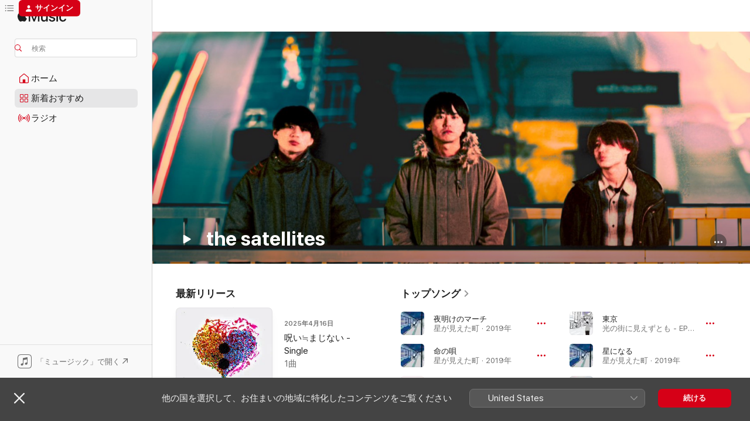

--- FILE ---
content_type: text/html
request_url: https://music.apple.com/jp/artist/the-satellites/1494709907
body_size: 26422
content:
<!DOCTYPE html>
<html dir="ltr" lang="ja">
    <head>
        <!-- prettier-ignore -->
        <meta charset="utf-8">
        <!-- prettier-ignore -->
        <meta http-equiv="X-UA-Compatible" content="IE=edge">
        <!-- prettier-ignore -->
        <meta
            name="viewport"
            content="width=device-width,initial-scale=1,interactive-widget=resizes-content"
        >
        <!-- prettier-ignore -->
        <meta name="applicable-device" content="pc,mobile">
        <!-- prettier-ignore -->
        <meta name="referrer" content="strict-origin">
        <!-- prettier-ignore -->
        <link
            rel="apple-touch-icon"
            sizes="180x180"
            href="/assets/favicon/favicon-180.png"
        >
        <!-- prettier-ignore -->
        <link
            rel="icon"
            type="image/png"
            sizes="32x32"
            href="/assets/favicon/favicon-32.png"
        >
        <!-- prettier-ignore -->
        <link
            rel="icon"
            type="image/png"
            sizes="16x16"
            href="/assets/favicon/favicon-16.png"
        >
        <!-- prettier-ignore -->
        <link
            rel="mask-icon"
            href="/assets/favicon/favicon.svg"
            color="#fa233b"
        >
        <!-- prettier-ignore -->
        <link rel="manifest" href="/manifest.json">

        <title>‎the satellites - Apple Music</title><!-- HEAD_svelte-1cypuwr_START --><link rel="preconnect" href="//www.apple.com/wss/fonts" crossorigin="anonymous"><link rel="stylesheet" href="//www.apple.com/wss/fonts?families=SF+Pro,v4%7CSF+Pro+Icons,v1%7CSF+Pro+JP,v1&amp;display=swap" type="text/css" referrerpolicy="strict-origin-when-cross-origin"><!-- HEAD_svelte-1cypuwr_END --><!-- HEAD_svelte-eg3hvx_START -->    <meta name="description" content="the satellitesの曲をApple Musicで聴こう。&quot;夜明けのマーチ&quot;、&quot;命の唄&quot;などを含む、the satellitesのトップソングとアルバムを見つけよう。"> <meta name="keywords" content="聴く, the satellites, 音楽, 曲, ロック, apple music"> <link rel="canonical" href="https://music.apple.com/jp/artist/the-satellites/1494709907">     <meta name="al:ios:app_store_id" content="1108187390"> <meta name="al:ios:app_name" content="Apple Music"> <meta name="apple:content_id" content="1494709907"> <meta name="apple:title" content="the satellites"> <meta name="apple:description" content="the satellitesの曲をApple Musicで聴こう。&quot;夜明けのマーチ&quot;、&quot;命の唄&quot;などを含む、the satellitesのトップソングとアルバムを見つけよう。">   <meta property="og:title" content="the satellitesをApple Musicで"> <meta property="og:description" content="the satellitesの音楽をApple Musicで聴く。"> <meta property="og:site_name" content="Apple Music - Webプレイヤー"> <meta property="og:url" content="https://music.apple.com/jp/artist/the-satellites/1494709907"> <meta property="og:image" content="https://is1-ssl.mzstatic.com/image/thumb/AMCArtistImages221/v4/44/5a/3a/445a3a1d-0e92-b20d-2bc4-939f4053b789/file_cropped.png/1200x630cw.png"> <meta property="og:image:secure_url" content="https://is1-ssl.mzstatic.com/image/thumb/AMCArtistImages221/v4/44/5a/3a/445a3a1d-0e92-b20d-2bc4-939f4053b789/file_cropped.png/1200x630cw.png"> <meta property="og:image:alt" content="the satellitesをApple Musicで"> <meta property="og:image:width" content="1200"> <meta property="og:image:height" content="630"> <meta property="og:image:type" content="image/png"> <meta property="og:type" content="music.musician"> <meta property="og:locale" content="ja">        <meta name="twitter:title" content="the satellitesをApple Musicで"> <meta name="twitter:description" content="the satellitesの音楽をApple Musicで聴く。"> <meta name="twitter:site" content="@AppleMusic"> <meta name="twitter:image" content="https://is1-ssl.mzstatic.com/image/thumb/AMCArtistImages221/v4/44/5a/3a/445a3a1d-0e92-b20d-2bc4-939f4053b789/file_cropped.png/1200x630cw.png"> <meta name="twitter:image:alt" content="the satellitesをApple Musicで"> <meta name="twitter:card" content="summary_large_image">       <!-- HTML_TAG_START -->
                <script id=schema:music-group type="application/ld+json">
                    {"@context":"http://schema.org","@type":"MusicGroup","name":"the satellites","description":"the satellitesの曲をApple Musicで聴こう。\"夜明けのマーチ\"、\"命の唄\"などを含む、the satellitesのトップソングとアルバムを見つけよう。","image":"https://is1-ssl.mzstatic.com/image/thumb/AMCArtistImages221/v4/44/5a/3a/445a3a1d-0e92-b20d-2bc4-939f4053b789/file_cropped.png/486x486bb.png","genre":["ロック"],"tracks":[{"@type":"MusicRecording","name":"夜明けのマーチ","duration":"PT3M14S","url":"https://music.apple.com/jp/song/%E5%A4%9C%E6%98%8E%E3%81%91%E3%81%AE%E3%83%9E%E3%83%BC%E3%83%81/1494281631","offers":{"@type":"Offer","category":"free","price":0},"audio":{"@type":"AudioObject","potentialAction":{"@type":"ListenAction","expectsAcceptanceOf":{"@type":"Offer","category":"free"},"target":{"@type":"EntryPoint","actionPlatform":"https://music.apple.com/jp/song/%E5%A4%9C%E6%98%8E%E3%81%91%E3%81%AE%E3%83%9E%E3%83%BC%E3%83%81/1494281631"}},"name":"夜明けのマーチ","contentUrl":"https://audio-ssl.itunes.apple.com/itunes-assets/AudioPreview115/v4/b4/b8/1e/b4b81ee3-8a24-4e45-61bf-c18d81a9bbef/mzaf_3996775602748518214.plus.aac.ep.m4a","duration":"PT3M14S","uploadDate":"2019-04-10","thumbnailUrl":"https://is1-ssl.mzstatic.com/image/thumb/Music125/v4/bb/5b/06/bb5b0602-4ee4-d755-c2fb-0d7917319453/080582_J.jpg/1200x630cw.png"}},{"@type":"MusicRecording","name":"命の唄","duration":"PT3M46S","url":"https://music.apple.com/jp/song/%E5%91%BD%E3%81%AE%E5%94%84/1494281767","offers":{"@type":"Offer","category":"free","price":0},"audio":{"@type":"AudioObject","potentialAction":{"@type":"ListenAction","expectsAcceptanceOf":{"@type":"Offer","category":"free"},"target":{"@type":"EntryPoint","actionPlatform":"https://music.apple.com/jp/song/%E5%91%BD%E3%81%AE%E5%94%84/1494281767"}},"name":"命の唄","contentUrl":"https://audio-ssl.itunes.apple.com/itunes-assets/AudioPreview115/v4/a3/a4/83/a3a483d3-837a-301e-651a-c789cd14878c/mzaf_5480080079691442090.plus.aac.ep.m4a","duration":"PT3M46S","uploadDate":"2019-04-10","thumbnailUrl":"https://is1-ssl.mzstatic.com/image/thumb/Music125/v4/bb/5b/06/bb5b0602-4ee4-d755-c2fb-0d7917319453/080582_J.jpg/1200x630cw.png"}},{"@type":"MusicRecording","name":"夜を越えて","duration":"PT4M32S","url":"https://music.apple.com/jp/song/%E5%A4%9C%E3%82%92%E8%B6%8A%E3%81%88%E3%81%A6/1797462587","offers":{"@type":"Offer","category":"free","price":0},"audio":{"@type":"AudioObject","potentialAction":{"@type":"ListenAction","expectsAcceptanceOf":{"@type":"Offer","category":"free"},"target":{"@type":"EntryPoint","actionPlatform":"https://music.apple.com/jp/song/%E5%A4%9C%E3%82%92%E8%B6%8A%E3%81%88%E3%81%A6/1797462587"}},"name":"夜を越えて","contentUrl":"https://audio-ssl.itunes.apple.com/itunes-assets/AudioPreview221/v4/b1/a7/94/b1a794fa-46f7-fa3d-7116-25076c975a3e/mzaf_10434653862195597779.plus.aac.ep.m4a","duration":"PT4M32S","uploadDate":"2018-07-15","thumbnailUrl":"https://is1-ssl.mzstatic.com/image/thumb/Music211/v4/c2/99/8b/c2998b98-ae70-046a-f180-8396c6ae1ef1/4571641039804_cover.png/1200x630cw.png"}},{"@type":"MusicRecording","name":"東京","duration":"PT3M5S","url":"https://music.apple.com/jp/song/%E6%9D%B1%E4%BA%AC/1557840955","offers":{"@type":"Offer","category":"free","price":0},"audio":{"@type":"AudioObject","potentialAction":{"@type":"ListenAction","expectsAcceptanceOf":{"@type":"Offer","category":"free"},"target":{"@type":"EntryPoint","actionPlatform":"https://music.apple.com/jp/song/%E6%9D%B1%E4%BA%AC/1557840955"}},"name":"東京","contentUrl":"https://audio-ssl.itunes.apple.com/itunes-assets/AudioPreview114/v4/e7/92/1d/e7921dc7-3a2c-831d-fefb-5e94163c54ba/mzaf_8628223173265626633.plus.aac.ep.m4a","duration":"PT3M5S","uploadDate":"2020-04-08","thumbnailUrl":"https://is1-ssl.mzstatic.com/image/thumb/Music114/v4/35/1d/f3/351df3b1-b469-5513-eb72-bbcef4ce0792/4582515750084_cover.jpg/1200x630cw.png"}},{"@type":"MusicRecording","name":"星になる","duration":"PT3M44S","url":"https://music.apple.com/jp/song/%E6%98%9F%E3%81%AB%E3%81%AA%E3%82%8B/1494281769","offers":{"@type":"Offer","category":"free","price":0},"audio":{"@type":"AudioObject","potentialAction":{"@type":"ListenAction","expectsAcceptanceOf":{"@type":"Offer","category":"free"},"target":{"@type":"EntryPoint","actionPlatform":"https://music.apple.com/jp/song/%E6%98%9F%E3%81%AB%E3%81%AA%E3%82%8B/1494281769"}},"name":"星になる","contentUrl":"https://audio-ssl.itunes.apple.com/itunes-assets/AudioPreview125/v4/99/ee/09/99ee09a7-7624-c399-3170-97eb921012b0/mzaf_15057531737397432483.plus.aac.ep.m4a","duration":"PT3M44S","uploadDate":"2019-04-10","thumbnailUrl":"https://is1-ssl.mzstatic.com/image/thumb/Music125/v4/bb/5b/06/bb5b0602-4ee4-d755-c2fb-0d7917319453/080582_J.jpg/1200x630cw.png"}},{"@type":"MusicRecording","name":"アルコール","duration":"PT3M55S","url":"https://music.apple.com/jp/song/%E3%82%A2%E3%83%AB%E3%82%B3%E3%83%BC%E3%83%AB/1797462041","offers":{"@type":"Offer","category":"free","price":0},"audio":{"@type":"AudioObject","potentialAction":{"@type":"ListenAction","expectsAcceptanceOf":{"@type":"Offer","category":"free"},"target":{"@type":"EntryPoint","actionPlatform":"https://music.apple.com/jp/song/%E3%82%A2%E3%83%AB%E3%82%B3%E3%83%BC%E3%83%AB/1797462041"}},"name":"アルコール","contentUrl":"https://audio-ssl.itunes.apple.com/itunes-assets/AudioPreview211/v4/a6/ca/3c/a6ca3c31-4d71-2bd0-259a-cdabc2561ffa/mzaf_17248454785659341588.plus.aac.ep.m4a","duration":"PT3M55S","uploadDate":"2017-12-01","thumbnailUrl":"https://is1-ssl.mzstatic.com/image/thumb/Music221/v4/00/ec/50/00ec5047-5020-4983-67b4-6e3faeee1cd4/4571641039828_cover.png/1200x630cw.png"}},{"@type":"MusicRecording","name":"心臓","duration":"PT3M43S","url":"https://music.apple.com/jp/song/%E5%BF%83%E8%87%93/1494281770","offers":{"@type":"Offer","category":"free","price":0},"audio":{"@type":"AudioObject","potentialAction":{"@type":"ListenAction","expectsAcceptanceOf":{"@type":"Offer","category":"free"},"target":{"@type":"EntryPoint","actionPlatform":"https://music.apple.com/jp/song/%E5%BF%83%E8%87%93/1494281770"}},"name":"心臓","contentUrl":"https://audio-ssl.itunes.apple.com/itunes-assets/AudioPreview125/v4/6d/82/a6/6d82a6e6-74a7-f89c-f993-f4b0e28c76bc/mzaf_8984957748827742445.plus.aac.ep.m4a","duration":"PT3M43S","uploadDate":"2019-04-10","thumbnailUrl":"https://is1-ssl.mzstatic.com/image/thumb/Music125/v4/bb/5b/06/bb5b0602-4ee4-d755-c2fb-0d7917319453/080582_J.jpg/1200x630cw.png"}},{"@type":"MusicRecording","name":"after glow","duration":"PT2M27S","url":"https://music.apple.com/jp/song/after-glow/1580796394","offers":{"@type":"Offer","category":"free","price":0},"audio":{"@type":"AudioObject","potentialAction":{"@type":"ListenAction","expectsAcceptanceOf":{"@type":"Offer","category":"free"},"target":{"@type":"EntryPoint","actionPlatform":"https://music.apple.com/jp/song/after-glow/1580796394"}},"name":"after glow","contentUrl":"https://audio-ssl.itunes.apple.com/itunes-assets/AudioPreview125/v4/8b/29/a4/8b29a4cc-d138-cb96-0c47-3c71b8b2cfc2/mzaf_13021513151252594769.plus.aac.p.m4a","duration":"PT2M27S","uploadDate":"2021-09-01","thumbnailUrl":"https://is1-ssl.mzstatic.com/image/thumb/Music115/v4/e2/d9/06/e2d906cb-572e-bae7-0835-b04f82b67e3f/4582515762261_cover.jpg/1200x630cw.png"}},{"@type":"MusicRecording","name":"ムーンナイトダイバー","duration":"PT3M24S","url":"https://music.apple.com/jp/song/%E3%83%A0%E3%83%BC%E3%83%B3%E3%83%8A%E3%82%A4%E3%83%88%E3%83%80%E3%82%A4%E3%83%90%E3%83%BC/1580796111","offers":{"@type":"Offer","category":"free","price":0},"audio":{"@type":"AudioObject","potentialAction":{"@type":"ListenAction","expectsAcceptanceOf":{"@type":"Offer","category":"free"},"target":{"@type":"EntryPoint","actionPlatform":"https://music.apple.com/jp/song/%E3%83%A0%E3%83%BC%E3%83%B3%E3%83%8A%E3%82%A4%E3%83%88%E3%83%80%E3%82%A4%E3%83%90%E3%83%BC/1580796111"}},"name":"ムーンナイトダイバー","contentUrl":"https://audio-ssl.itunes.apple.com/itunes-assets/AudioPreview125/v4/41/ee/6c/41ee6c78-77e6-7ecf-0a52-db3d4732baa7/mzaf_4063762801658099289.plus.aac.ep.m4a","duration":"PT3M24S","uploadDate":"2021-09-01","thumbnailUrl":"https://is1-ssl.mzstatic.com/image/thumb/Music115/v4/e2/d9/06/e2d906cb-572e-bae7-0835-b04f82b67e3f/4582515762261_cover.jpg/1200x630cw.png"}},{"@type":"MusicRecording","name":"明けていく街","duration":"PT3M39S","url":"https://music.apple.com/jp/song/%E6%98%8E%E3%81%91%E3%81%A6%E3%81%84%E3%81%8F%E8%A1%97/1557840951","offers":{"@type":"Offer","category":"free","price":0},"audio":{"@type":"AudioObject","potentialAction":{"@type":"ListenAction","expectsAcceptanceOf":{"@type":"Offer","category":"free"},"target":{"@type":"EntryPoint","actionPlatform":"https://music.apple.com/jp/song/%E6%98%8E%E3%81%91%E3%81%A6%E3%81%84%E3%81%8F%E8%A1%97/1557840951"}},"name":"明けていく街","contentUrl":"https://audio-ssl.itunes.apple.com/itunes-assets/AudioPreview124/v4/55/35/ef/5535efd6-712a-a54a-d5c3-82ad3baf789b/mzaf_7568243164254389127.plus.aac.ep.m4a","duration":"PT3M39S","uploadDate":"2020-04-08","thumbnailUrl":"https://is1-ssl.mzstatic.com/image/thumb/Music114/v4/35/1d/f3/351df3b1-b469-5513-eb72-bbcef4ce0792/4582515750084_cover.jpg/1200x630cw.png"}},{"@type":"MusicRecording","name":"ロックスター","duration":"PT3M29S","url":"https://music.apple.com/jp/song/%E3%83%AD%E3%83%83%E3%82%AF%E3%82%B9%E3%82%BF%E3%83%BC/1494281775","offers":{"@type":"Offer","category":"free","price":0},"audio":{"@type":"AudioObject","potentialAction":{"@type":"ListenAction","expectsAcceptanceOf":{"@type":"Offer","category":"free"},"target":{"@type":"EntryPoint","actionPlatform":"https://music.apple.com/jp/song/%E3%83%AD%E3%83%83%E3%82%AF%E3%82%B9%E3%82%BF%E3%83%BC/1494281775"}},"name":"ロックスター","contentUrl":"https://audio-ssl.itunes.apple.com/itunes-assets/AudioPreview115/v4/ab/b2/29/abb229cd-25f1-835d-b402-6b24d97b8d40/mzaf_1786438875730770683.plus.aac.ep.m4a","duration":"PT3M29S","uploadDate":"2019-04-10","thumbnailUrl":"https://is1-ssl.mzstatic.com/image/thumb/Music125/v4/bb/5b/06/bb5b0602-4ee4-d755-c2fb-0d7917319453/080582_J.jpg/1200x630cw.png"}},{"@type":"MusicRecording","name":"生活の全て","duration":"PT4M8S","url":"https://music.apple.com/jp/song/%E7%94%9F%E6%B4%BB%E3%81%AE%E5%85%A8%E3%81%A6/1580796391","offers":{"@type":"Offer","category":"free","price":0},"audio":{"@type":"AudioObject","potentialAction":{"@type":"ListenAction","expectsAcceptanceOf":{"@type":"Offer","category":"free"},"target":{"@type":"EntryPoint","actionPlatform":"https://music.apple.com/jp/song/%E7%94%9F%E6%B4%BB%E3%81%AE%E5%85%A8%E3%81%A6/1580796391"}},"name":"生活の全て","contentUrl":"https://audio-ssl.itunes.apple.com/itunes-assets/AudioPreview125/v4/76/c9/25/76c9250f-1eb4-2acc-bcb2-b7272635d639/mzaf_7456130088866544927.plus.aac.ep.m4a","duration":"PT4M8S","uploadDate":"2021-09-01","thumbnailUrl":"https://is1-ssl.mzstatic.com/image/thumb/Music115/v4/e2/d9/06/e2d906cb-572e-bae7-0835-b04f82b67e3f/4582515762261_cover.jpg/1200x630cw.png"}},{"@type":"MusicRecording","name":"青い光","duration":"PT2M35S","url":"https://music.apple.com/jp/song/%E9%9D%92%E3%81%84%E5%85%89/1797462036","offers":{"@type":"Offer","category":"free","price":0},"audio":{"@type":"AudioObject","potentialAction":{"@type":"ListenAction","expectsAcceptanceOf":{"@type":"Offer","category":"free"},"target":{"@type":"EntryPoint","actionPlatform":"https://music.apple.com/jp/song/%E9%9D%92%E3%81%84%E5%85%89/1797462036"}},"name":"青い光","contentUrl":"https://audio-ssl.itunes.apple.com/itunes-assets/AudioPreview221/v4/63/b3/1c/63b31c25-2576-fb21-63f8-38f9031ec5a9/mzaf_8936300452565098626.plus.aac.ep.m4a","duration":"PT2M35S","uploadDate":"2017-12-01","thumbnailUrl":"https://is1-ssl.mzstatic.com/image/thumb/Music221/v4/00/ec/50/00ec5047-5020-4983-67b4-6e3faeee1cd4/4571641039828_cover.png/1200x630cw.png"}},{"@type":"MusicRecording","name":"From DEADEND","duration":"PT4M47S","url":"https://music.apple.com/jp/song/from-deadend/1580796125","offers":{"@type":"Offer","category":"free","price":0},"audio":{"@type":"AudioObject","potentialAction":{"@type":"ListenAction","expectsAcceptanceOf":{"@type":"Offer","category":"free"},"target":{"@type":"EntryPoint","actionPlatform":"https://music.apple.com/jp/song/from-deadend/1580796125"}},"name":"From DEADEND","contentUrl":"https://audio-ssl.itunes.apple.com/itunes-assets/AudioPreview125/v4/45/4d/ea/454dea1f-8a02-0c85-f555-a19c27f977e4/mzaf_418516312983251850.plus.aac.ep.m4a","duration":"PT4M47S","uploadDate":"2021-09-01","thumbnailUrl":"https://is1-ssl.mzstatic.com/image/thumb/Music115/v4/e2/d9/06/e2d906cb-572e-bae7-0835-b04f82b67e3f/4582515762261_cover.jpg/1200x630cw.png"}},{"@type":"MusicRecording","name":"リィンカーネーション","duration":"PT3M32S","url":"https://music.apple.com/jp/song/%E3%83%AA%E3%82%A3%E3%83%B3%E3%82%AB%E3%83%BC%E3%83%8D%E3%83%BC%E3%82%B7%E3%83%A7%E3%83%B3/1580796117","offers":{"@type":"Offer","category":"free","price":0},"audio":{"@type":"AudioObject","potentialAction":{"@type":"ListenAction","expectsAcceptanceOf":{"@type":"Offer","category":"free"},"target":{"@type":"EntryPoint","actionPlatform":"https://music.apple.com/jp/song/%E3%83%AA%E3%82%A3%E3%83%B3%E3%82%AB%E3%83%BC%E3%83%8D%E3%83%BC%E3%82%B7%E3%83%A7%E3%83%B3/1580796117"}},"name":"リィンカーネーション","contentUrl":"https://audio-ssl.itunes.apple.com/itunes-assets/AudioPreview115/v4/09/55/a8/0955a8cd-11e3-48ed-90bb-8ede029d3aa8/mzaf_10260391502377513569.plus.aac.ep.m4a","duration":"PT3M32S","uploadDate":"2021-06-16","thumbnailUrl":"https://is1-ssl.mzstatic.com/image/thumb/Music115/v4/e2/d9/06/e2d906cb-572e-bae7-0835-b04f82b67e3f/4582515762261_cover.jpg/1200x630cw.png"}},{"@type":"MusicRecording","name":"最近","duration":"PT1M21S","url":"https://music.apple.com/jp/song/%E6%9C%80%E8%BF%91/1580796102","offers":{"@type":"Offer","category":"free","price":0},"audio":{"@type":"AudioObject","potentialAction":{"@type":"ListenAction","expectsAcceptanceOf":{"@type":"Offer","category":"free"},"target":{"@type":"EntryPoint","actionPlatform":"https://music.apple.com/jp/song/%E6%9C%80%E8%BF%91/1580796102"}},"name":"最近","contentUrl":"https://audio-ssl.itunes.apple.com/itunes-assets/AudioPreview115/v4/71/93/7a/71937a17-6394-1f46-e617-5672a5dadab9/mzaf_10310650293190518535.plus.aac.p.m4a","duration":"PT1M21S","uploadDate":"2021-09-01","thumbnailUrl":"https://is1-ssl.mzstatic.com/image/thumb/Music115/v4/e2/d9/06/e2d906cb-572e-bae7-0835-b04f82b67e3f/4582515762261_cover.jpg/1200x630cw.png"}},{"@type":"MusicRecording","name":"海の町","duration":"PT3M24S","url":"https://music.apple.com/jp/song/%E6%B5%B7%E3%81%AE%E7%94%BA/1494281766","offers":{"@type":"Offer","category":"free","price":0},"audio":{"@type":"AudioObject","potentialAction":{"@type":"ListenAction","expectsAcceptanceOf":{"@type":"Offer","category":"free"},"target":{"@type":"EntryPoint","actionPlatform":"https://music.apple.com/jp/song/%E6%B5%B7%E3%81%AE%E7%94%BA/1494281766"}},"name":"海の町","contentUrl":"https://audio-ssl.itunes.apple.com/itunes-assets/AudioPreview115/v4/b1/8c/23/b18c23f1-66ea-779c-8837-8ce53205028d/mzaf_9961470116903896617.plus.aac.ep.m4a","duration":"PT3M24S","uploadDate":"2019-04-10","thumbnailUrl":"https://is1-ssl.mzstatic.com/image/thumb/Music125/v4/bb/5b/06/bb5b0602-4ee4-d755-c2fb-0d7917319453/080582_J.jpg/1200x630cw.png"}},{"@type":"MusicRecording","name":"サテライト","duration":"PT3M43S","url":"https://music.apple.com/jp/song/%E3%82%B5%E3%83%86%E3%83%A9%E3%82%A4%E3%83%88/1580796108","offers":{"@type":"Offer","category":"free","price":0},"audio":{"@type":"AudioObject","potentialAction":{"@type":"ListenAction","expectsAcceptanceOf":{"@type":"Offer","category":"free"},"target":{"@type":"EntryPoint","actionPlatform":"https://music.apple.com/jp/song/%E3%82%B5%E3%83%86%E3%83%A9%E3%82%A4%E3%83%88/1580796108"}},"name":"サテライト","contentUrl":"https://audio-ssl.itunes.apple.com/itunes-assets/AudioPreview115/v4/c0/76/9a/c0769a64-b614-1fc5-09bf-95ae7ae1c7d9/mzaf_5440150208427406170.plus.aac.ep.m4a","duration":"PT3M43S","uploadDate":"2021-04-14","thumbnailUrl":"https://is1-ssl.mzstatic.com/image/thumb/Music115/v4/e2/d9/06/e2d906cb-572e-bae7-0835-b04f82b67e3f/4582515762261_cover.jpg/1200x630cw.png"}},{"@type":"MusicRecording","name":"呪い≒まじない","duration":"PT4M59S","url":"https://music.apple.com/jp/song/%E5%91%AA%E3%81%84-%E3%81%BE%E3%81%98%E3%81%AA%E3%81%84/1808129549","offers":{"@type":"Offer","category":"free","price":0},"audio":{"@type":"AudioObject","potentialAction":{"@type":"ListenAction","expectsAcceptanceOf":{"@type":"Offer","category":"free"},"target":{"@type":"EntryPoint","actionPlatform":"https://music.apple.com/jp/song/%E5%91%AA%E3%81%84-%E3%81%BE%E3%81%98%E3%81%AA%E3%81%84/1808129549"}},"name":"呪い≒まじない","contentUrl":"https://audio-ssl.itunes.apple.com/itunes-assets/AudioPreview211/v4/1f/f3/87/1ff38740-6b2c-ee0b-3d8a-1df7e56941c9/mzaf_11404737590368262640.plus.aac.ep.m4a","duration":"PT4M59S","uploadDate":"2025-04-16","thumbnailUrl":"https://is1-ssl.mzstatic.com/image/thumb/Music221/v4/10/c6/96/10c69620-6677-d243-aa11-6a0425cb3afb/4550707700223_cover.png/1200x630cw.png"}},{"@type":"MusicRecording","name":"命の唄","duration":"PT3M49S","url":"https://music.apple.com/jp/song/%E5%91%BD%E3%81%AE%E5%94%84/1797462582","offers":{"@type":"Offer","category":"free","price":0},"audio":{"@type":"AudioObject","potentialAction":{"@type":"ListenAction","expectsAcceptanceOf":{"@type":"Offer","category":"free"},"target":{"@type":"EntryPoint","actionPlatform":"https://music.apple.com/jp/song/%E5%91%BD%E3%81%AE%E5%94%84/1797462582"}},"name":"命の唄","contentUrl":"https://audio-ssl.itunes.apple.com/itunes-assets/AudioPreview211/v4/2e/de/2c/2ede2c71-54ce-41b0-7f95-61ea1708cc5f/mzaf_7299388698734178180.plus.aac.ep.m4a","duration":"PT3M49S","uploadDate":"2018-07-15","thumbnailUrl":"https://is1-ssl.mzstatic.com/image/thumb/Music211/v4/c2/99/8b/c2998b98-ae70-046a-f180-8396c6ae1ef1/4571641039804_cover.png/1200x630cw.png"}},{"@type":"MusicRecording","name":"シーサイドライナー","duration":"PT4M20S","url":"https://music.apple.com/jp/song/%E3%82%B7%E3%83%BC%E3%82%B5%E3%82%A4%E3%83%89%E3%83%A9%E3%82%A4%E3%83%8A%E3%83%BC/1797462588","offers":{"@type":"Offer","category":"free","price":0},"audio":{"@type":"AudioObject","potentialAction":{"@type":"ListenAction","expectsAcceptanceOf":{"@type":"Offer","category":"free"},"target":{"@type":"EntryPoint","actionPlatform":"https://music.apple.com/jp/song/%E3%82%B7%E3%83%BC%E3%82%B5%E3%82%A4%E3%83%89%E3%83%A9%E3%82%A4%E3%83%8A%E3%83%BC/1797462588"}},"name":"シーサイドライナー","contentUrl":"https://audio-ssl.itunes.apple.com/itunes-assets/AudioPreview211/v4/78/7a/e3/787ae3d2-f503-4ef5-3a37-0cf44bb1aca5/mzaf_3516478494245930926.plus.aac.ep.m4a","duration":"PT4M20S","uploadDate":"2018-07-15","thumbnailUrl":"https://is1-ssl.mzstatic.com/image/thumb/Music211/v4/c2/99/8b/c2998b98-ae70-046a-f180-8396c6ae1ef1/4571641039804_cover.png/1200x630cw.png"}},{"@type":"MusicRecording","name":"不眠症","duration":"PT3M12S","url":"https://music.apple.com/jp/song/%E4%B8%8D%E7%9C%A0%E7%97%87/1580796123","offers":{"@type":"Offer","category":"free","price":0},"audio":{"@type":"AudioObject","potentialAction":{"@type":"ListenAction","expectsAcceptanceOf":{"@type":"Offer","category":"free"},"target":{"@type":"EntryPoint","actionPlatform":"https://music.apple.com/jp/song/%E4%B8%8D%E7%9C%A0%E7%97%87/1580796123"}},"name":"不眠症","contentUrl":"https://audio-ssl.itunes.apple.com/itunes-assets/AudioPreview115/v4/86/82/d0/8682d090-a013-651d-a7de-314fcb5e1ae8/mzaf_11038937559529532924.plus.aac.ep.m4a","duration":"PT3M12S","uploadDate":"2021-09-01","thumbnailUrl":"https://is1-ssl.mzstatic.com/image/thumb/Music115/v4/e2/d9/06/e2d906cb-572e-bae7-0835-b04f82b67e3f/4582515762261_cover.jpg/1200x630cw.png"}},{"@type":"MusicRecording","name":"Voyager","duration":"PT3M55S","url":"https://music.apple.com/jp/song/voyager/1657559724","offers":{"@type":"Offer","category":"free","price":0},"audio":{"@type":"AudioObject","potentialAction":{"@type":"ListenAction","expectsAcceptanceOf":{"@type":"Offer","category":"free"},"target":{"@type":"EntryPoint","actionPlatform":"https://music.apple.com/jp/song/voyager/1657559724"}},"name":"Voyager","contentUrl":"https://audio-ssl.itunes.apple.com/itunes-assets/AudioPreview112/v4/f8/67/f6/f867f635-6261-3601-9301-ce9f5af0c27e/mzaf_5826988387576689257.plus.aac.ep.m4a","duration":"PT3M55S","uploadDate":"2022-12-24","thumbnailUrl":"https://is1-ssl.mzstatic.com/image/thumb/Music112/v4/d0/85/d4/d085d4fb-7f70-ebfa-6e39-4d257ac3e07c/PA00109434_0_158538_jacket.jpg/1200x630cw.png"}},{"@type":"MusicRecording","name":"夜を越えて (二〇二〇年十三月ヨリ ver.)","duration":"PT4M38S","url":"https://music.apple.com/jp/song/%E5%A4%9C%E3%82%92%E8%B6%8A%E3%81%88%E3%81%A6-%E4%BA%8C-%E4%BA%8C-%E5%B9%B4%E5%8D%81%E4%B8%89%E6%9C%88%E3%83%A8%E3%83%AA-ver/1580796385","offers":{"@type":"Offer","category":"free","price":0},"audio":{"@type":"AudioObject","potentialAction":{"@type":"ListenAction","expectsAcceptanceOf":{"@type":"Offer","category":"free"},"target":{"@type":"EntryPoint","actionPlatform":"https://music.apple.com/jp/song/%E5%A4%9C%E3%82%92%E8%B6%8A%E3%81%88%E3%81%A6-%E4%BA%8C-%E4%BA%8C-%E5%B9%B4%E5%8D%81%E4%B8%89%E6%9C%88%E3%83%A8%E3%83%AA-ver/1580796385"}},"name":"夜を越えて (二〇二〇年十三月ヨリ ver.)","contentUrl":"https://audio-ssl.itunes.apple.com/itunes-assets/AudioPreview115/v4/4c/f4/dc/4cf4dc54-bd3e-a712-5d98-158c8e4727bb/mzaf_15036905410397240854.plus.aac.ep.m4a","duration":"PT4M38S","uploadDate":"2021-09-01","thumbnailUrl":"https://is1-ssl.mzstatic.com/image/thumb/Music115/v4/e2/d9/06/e2d906cb-572e-bae7-0835-b04f82b67e3f/4582515762261_cover.jpg/1200x630cw.png"}}],"albums":[{"@type":"MusicAlbum","image":"https://is1-ssl.mzstatic.com/image/thumb/Music115/v4/e2/d9/06/e2d906cb-572e-bae7-0835-b04f82b67e3f/4582515762261_cover.jpg/486x486bb.png","url":"https://music.apple.com/jp/album/%E4%BA%8C-%E4%BA%8C-%E5%B9%B4%E5%8D%81%E4%B8%89%E6%9C%88%E3%83%A8%E3%83%AA/1580796101","name":"二〇二〇年十三月ヨリ","byArtist":{"@type":"MusicGroup","url":"https://music.apple.com/jp/artist/the-satellites/1494709907","name":"the satellites"}},{"@type":"MusicAlbum","image":"https://is1-ssl.mzstatic.com/image/thumb/Music125/v4/bb/5b/06/bb5b0602-4ee4-d755-c2fb-0d7917319453/080582_J.jpg/486x486bb.png","url":"https://music.apple.com/jp/album/%E6%98%9F%E3%81%8C%E8%A6%8B%E3%81%88%E3%81%9F%E7%94%BA/1494281629","name":"星が見えた町","byArtist":{"@type":"MusicGroup","url":"https://music.apple.com/jp/artist/the-satellites/1494709907","name":"the satellites"}}],"url":"https://music.apple.com/jp/artist/the-satellites/1494709907","potentialAction":{"@type":"ListenAction","expectsAcceptanceOf":{"@type":"Offer","category":"free"},"target":{"@type":"EntryPoint","actionPlatform":"https://music.apple.com/jp/artist/the-satellites/1494709907"}}}
                </script>
                <!-- HTML_TAG_END -->    <!-- HEAD_svelte-eg3hvx_END -->
      <script type="module" crossorigin src="/assets/index~8a6f659a1b.js"></script>
      <link rel="stylesheet" href="/assets/index~99bed3cf08.css">
      <script type="module">import.meta.url;import("_").catch(()=>1);async function* g(){};window.__vite_is_modern_browser=true;</script>
      <script type="module">!function(){if(window.__vite_is_modern_browser)return;console.warn("vite: loading legacy chunks, syntax error above and the same error below should be ignored");var e=document.getElementById("vite-legacy-polyfill"),n=document.createElement("script");n.src=e.src,n.onload=function(){System.import(document.getElementById('vite-legacy-entry').getAttribute('data-src'))},document.body.appendChild(n)}();</script>
    </head>
    <body>
        <script src="/assets/focus-visible/focus-visible.min.js"></script>
        
        <script
            async
            src="/includes/js-cdn/musickit/v3/amp/musickit.js"
        ></script>
        <script
            type="module"
            async
            src="/includes/js-cdn/musickit/v3/components/musickit-components/musickit-components.esm.js"
        ></script>
        <script
            nomodule
            async
            src="/includes/js-cdn/musickit/v3/components/musickit-components/musickit-components.js"
        ></script>
        <svg style="display: none" xmlns="http://www.w3.org/2000/svg">
            <symbol id="play-circle-fill" viewBox="0 0 60 60">
                <path
                    class="icon-circle-fill__circle"
                    fill="var(--iconCircleFillBG, transparent)"
                    d="M30 60c16.411 0 30-13.617 30-30C60 13.588 46.382 0 29.971 0 13.588 0 .001 13.588.001 30c0 16.383 13.617 30 30 30Z"
                />
                <path
                    fill="var(--iconFillArrow, var(--keyColor, black))"
                    d="M24.411 41.853c-1.41.853-3.028.177-3.028-1.294V19.47c0-1.44 1.735-2.058 3.028-1.294l17.265 10.235a1.89 1.89 0 0 1 0 3.265L24.411 41.853Z"
                />
            </symbol>
        </svg>
        <div class="body-container">
              <div class="app-container svelte-t3vj1e" data-testid="app-container">   <div class="header svelte-rjjbqs" data-testid="header"><nav data-testid="navigation" class="navigation svelte-13li0vp"><div class="navigation__header svelte-13li0vp"><div data-testid="logo" class="logo svelte-1o7dz8w"> <a aria-label="Apple Music" role="img" href="https://music.apple.com/jp/home" class="svelte-1o7dz8w"><svg height="20" viewBox="0 0 83 20" width="83" xmlns="http://www.w3.org/2000/svg" class="logo" aria-hidden="true"><path d="M34.752 19.746V6.243h-.088l-5.433 13.503h-2.074L21.711 6.243h-.087v13.503h-2.548V1.399h3.235l5.833 14.621h.1l5.82-14.62h3.248v18.347h-2.56zm16.649 0h-2.586v-2.263h-.062c-.725 1.602-2.061 2.504-4.072 2.504-2.86 0-4.61-1.894-4.61-4.958V6.37h2.698v8.125c0 2.034.95 3.127 2.81 3.127 1.95 0 3.124-1.373 3.124-3.458V6.37H51.4v13.376zm7.394-13.618c3.06 0 5.046 1.73 5.134 4.196h-2.536c-.15-1.296-1.087-2.11-2.598-2.11-1.462 0-2.436.724-2.436 1.793 0 .839.6 1.41 2.023 1.741l2.136.496c2.686.636 3.71 1.704 3.71 3.636 0 2.442-2.236 4.12-5.333 4.12-3.285 0-5.26-1.64-5.509-4.183h2.673c.25 1.398 1.187 2.085 2.836 2.085 1.623 0 2.623-.687 2.623-1.78 0-.865-.487-1.373-1.924-1.704l-2.136-.508c-2.498-.585-3.735-1.806-3.735-3.75 0-2.391 2.049-4.032 5.072-4.032zM66.1 2.836c0-.878.7-1.577 1.561-1.577.862 0 1.55.7 1.55 1.577 0 .864-.688 1.576-1.55 1.576a1.573 1.573 0 0 1-1.56-1.576zm.212 3.534h2.698v13.376h-2.698zm14.089 4.603c-.275-1.424-1.324-2.556-3.085-2.556-2.086 0-3.46 1.767-3.46 4.64 0 2.938 1.386 4.642 3.485 4.642 1.66 0 2.748-.928 3.06-2.48H83C82.713 18.067 80.477 20 77.317 20c-3.76 0-6.208-2.62-6.208-6.942 0-4.247 2.448-6.93 6.183-6.93 3.385 0 5.446 2.213 5.683 4.845h-2.573zM10.824 3.189c-.698.834-1.805 1.496-2.913 1.398-.145-1.128.41-2.33 1.036-3.065C9.644.662 10.848.05 11.835 0c.121 1.178-.336 2.33-1.01 3.19zm.999 1.619c.624.049 2.425.244 3.578 1.98-.096.074-2.137 1.272-2.113 3.79.024 3.01 2.593 4.012 2.617 4.037-.024.074-.407 1.419-1.344 2.812-.817 1.224-1.657 2.422-3.002 2.447-1.297.024-1.73-.783-3.218-.783-1.489 0-1.97.758-3.194.807-1.297.048-2.28-1.297-3.097-2.52C.368 14.908-.904 10.408.825 7.375c.84-1.516 2.377-2.47 4.034-2.495 1.273-.023 2.45.857 3.218.857.769 0 2.137-1.027 3.746-.93z"></path></svg></a>   </div> <div class="search-input-wrapper svelte-nrtdem" data-testid="search-input"><div data-testid="amp-search-input" aria-controls="search-suggestions" aria-expanded="false" aria-haspopup="listbox" aria-owns="search-suggestions" class="search-input-container svelte-rg26q6" tabindex="-1" role=""><div class="flex-container svelte-rg26q6"><form id="search-input-form" class="svelte-rg26q6"><svg height="16" width="16" viewBox="0 0 16 16" class="search-svg" aria-hidden="true"><path d="M11.87 10.835c.018.015.035.03.051.047l3.864 3.863a.735.735 0 1 1-1.04 1.04l-3.863-3.864a.744.744 0 0 1-.047-.051 6.667 6.667 0 1 1 1.035-1.035zM6.667 12a5.333 5.333 0 1 0 0-10.667 5.333 5.333 0 0 0 0 10.667z"></path></svg> <input aria-autocomplete="list" aria-multiline="false" aria-controls="search-suggestions" aria-label="Search" placeholder="検索" spellcheck="false" autocomplete="off" autocorrect="off" autocapitalize="off" type="text" inputmode="search" class="search-input__text-field svelte-rg26q6" data-testid="search-input__text-field"></form> </div> <div data-testid="search-scope-bar"></div>   </div> </div></div> <div data-testid="navigation-content" class="navigation__content svelte-13li0vp" id="navigation" aria-hidden="false"><div class="navigation__scrollable-container svelte-13li0vp"><div data-testid="navigation-items-primary" class="navigation-items navigation-items--primary svelte-ng61m8"> <ul class="navigation-items__list svelte-ng61m8">  <li class="navigation-item navigation-item__home svelte-1a5yt87" aria-selected="false" data-testid="navigation-item"> <a href="https://music.apple.com/jp/home" class="navigation-item__link svelte-1a5yt87" role="button" data-testid="home" aria-pressed="false"><div class="navigation-item__content svelte-zhx7t9"> <span class="navigation-item__icon svelte-zhx7t9"> <svg width="24" height="24" viewBox="0 0 24 24" xmlns="http://www.w3.org/2000/svg" aria-hidden="true"><path d="M5.93 20.16a1.94 1.94 0 0 1-1.43-.502c-.334-.335-.502-.794-.502-1.393v-7.142c0-.362.062-.688.177-.953.123-.264.326-.529.6-.75l6.145-5.157c.176-.141.344-.247.52-.318.176-.07.362-.105.564-.105.194 0 .388.035.565.105.176.07.352.177.52.318l6.146 5.158c.273.23.467.476.59.75.124.264.177.59.177.96v7.134c0 .59-.159 1.058-.503 1.393-.335.335-.811.503-1.428.503H5.929Zm12.14-1.172c.221 0 .406-.07.547-.212a.688.688 0 0 0 .22-.511v-7.142c0-.177-.026-.344-.087-.459a.97.97 0 0 0-.265-.353l-6.154-5.149a.756.756 0 0 0-.177-.115.37.37 0 0 0-.15-.035.37.37 0 0 0-.158.035l-.177.115-6.145 5.15a.982.982 0 0 0-.274.352 1.13 1.13 0 0 0-.088.468v7.133c0 .203.08.379.23.511a.744.744 0 0 0 .546.212h12.133Zm-8.323-4.7c0-.176.062-.326.177-.432a.6.6 0 0 1 .423-.159h3.315c.176 0 .326.053.432.16s.159.255.159.431v4.973H9.756v-4.973Z"></path></svg> </span> <span class="navigation-item__label svelte-zhx7t9"> ホーム </span> </div></a>  </li>  <li class="navigation-item navigation-item__new svelte-1a5yt87" aria-selected="false" data-testid="navigation-item"> <a href="https://music.apple.com/jp/new" class="navigation-item__link svelte-1a5yt87" role="button" data-testid="new" aria-pressed="false"><div class="navigation-item__content svelte-zhx7t9"> <span class="navigation-item__icon svelte-zhx7t9"> <svg height="24" viewBox="0 0 24 24" width="24" aria-hidden="true"><path d="M9.92 11.354c.966 0 1.453-.487 1.453-1.49v-3.4c0-1.004-.487-1.483-1.453-1.483H6.452C5.487 4.981 5 5.46 5 6.464v3.4c0 1.003.487 1.49 1.452 1.49zm7.628 0c.965 0 1.452-.487 1.452-1.49v-3.4c0-1.004-.487-1.483-1.452-1.483h-3.46c-.974 0-1.46.479-1.46 1.483v3.4c0 1.003.486 1.49 1.46 1.49zm-7.65-1.073h-3.43c-.266 0-.396-.137-.396-.418v-3.4c0-.273.13-.41.396-.41h3.43c.265 0 .402.137.402.41v3.4c0 .281-.137.418-.403.418zm7.634 0h-3.43c-.273 0-.402-.137-.402-.418v-3.4c0-.273.129-.41.403-.41h3.43c.265 0 .395.137.395.41v3.4c0 .281-.13.418-.396.418zm-7.612 8.7c.966 0 1.453-.48 1.453-1.483v-3.407c0-.996-.487-1.483-1.453-1.483H6.452c-.965 0-1.452.487-1.452 1.483v3.407c0 1.004.487 1.483 1.452 1.483zm7.628 0c.965 0 1.452-.48 1.452-1.483v-3.407c0-.996-.487-1.483-1.452-1.483h-3.46c-.974 0-1.46.487-1.46 1.483v3.407c0 1.004.486 1.483 1.46 1.483zm-7.65-1.072h-3.43c-.266 0-.396-.137-.396-.41v-3.4c0-.282.13-.418.396-.418h3.43c.265 0 .402.136.402.418v3.4c0 .273-.137.41-.403.41zm7.634 0h-3.43c-.273 0-.402-.137-.402-.41v-3.4c0-.282.129-.418.403-.418h3.43c.265 0 .395.136.395.418v3.4c0 .273-.13.41-.396.41z" fill-opacity=".95"></path></svg> </span> <span class="navigation-item__label svelte-zhx7t9"> 新着おすすめ </span> </div></a>  </li>  <li class="navigation-item navigation-item__radio svelte-1a5yt87" aria-selected="false" data-testid="navigation-item"> <a href="https://music.apple.com/jp/radio" class="navigation-item__link svelte-1a5yt87" role="button" data-testid="radio" aria-pressed="false"><div class="navigation-item__content svelte-zhx7t9"> <span class="navigation-item__icon svelte-zhx7t9"> <svg width="24" height="24" viewBox="0 0 24 24" xmlns="http://www.w3.org/2000/svg" aria-hidden="true"><path d="M19.359 18.57C21.033 16.818 22 14.461 22 11.89s-.967-4.93-2.641-6.68c-.276-.292-.653-.26-.868-.023-.222.246-.176.591.085.868 1.466 1.535 2.272 3.593 2.272 5.835 0 2.241-.806 4.3-2.272 5.835-.261.268-.307.621-.085.86.215.245.592.276.868-.016zm-13.85.014c.222-.238.176-.59-.085-.86-1.474-1.535-2.272-3.593-2.272-5.834 0-2.242.798-4.3 2.272-5.835.261-.277.307-.622.085-.868-.215-.238-.592-.269-.868.023C2.967 6.96 2 9.318 2 11.89s.967 4.929 2.641 6.68c.276.29.653.26.868.014zm1.957-1.873c.223-.253.162-.583-.1-.867-.951-1.068-1.473-2.45-1.473-3.954 0-1.505.522-2.887 1.474-3.954.26-.284.322-.614.1-.876-.23-.26-.622-.26-.891.039-1.175 1.274-1.827 2.963-1.827 4.79 0 1.82.652 3.517 1.827 4.784.269.3.66.307.89.038zm9.958-.038c1.175-1.267 1.827-2.964 1.827-4.783 0-1.828-.652-3.517-1.827-4.791-.269-.3-.66-.3-.89-.039-.23.262-.162.592.092.876.96 1.067 1.481 2.449 1.481 3.954 0 1.504-.522 2.886-1.481 3.954-.254.284-.323.614-.092.867.23.269.621.261.89-.038zm-8.061-1.966c.23-.26.13-.568-.092-.883-.415-.522-.63-1.197-.63-1.934 0-.737.215-1.413.63-1.943.222-.307.322-.614.092-.875s-.653-.261-.906.054a4.385 4.385 0 0 0-.968 2.764 4.38 4.38 0 0 0 .968 2.756c.253.322.675.322.906.061zm6.18-.061a4.38 4.38 0 0 0 .968-2.756 4.385 4.385 0 0 0-.968-2.764c-.253-.315-.675-.315-.906-.054-.23.261-.138.568.092.875.415.53.63 1.206.63 1.943 0 .737-.215 1.412-.63 1.934-.23.315-.322.622-.092.883s.653.261.906-.061zm-3.547-.967c.96 0 1.789-.814 1.789-1.797s-.83-1.789-1.789-1.789c-.96 0-1.781.806-1.781 1.789 0 .983.821 1.797 1.781 1.797z"></path></svg> </span> <span class="navigation-item__label svelte-zhx7t9"> ラジオ </span> </div></a>  </li>  <li class="navigation-item navigation-item__search svelte-1a5yt87" aria-selected="false" data-testid="navigation-item"> <a href="https://music.apple.com/jp/search" class="navigation-item__link svelte-1a5yt87" role="button" data-testid="search" aria-pressed="false"><div class="navigation-item__content svelte-zhx7t9"> <span class="navigation-item__icon svelte-zhx7t9"> <svg height="24" viewBox="0 0 24 24" width="24" aria-hidden="true"><path d="M17.979 18.553c.476 0 .813-.366.813-.835a.807.807 0 0 0-.235-.586l-3.45-3.457a5.61 5.61 0 0 0 1.158-3.413c0-3.098-2.535-5.633-5.633-5.633C7.542 4.63 5 7.156 5 10.262c0 3.098 2.534 5.632 5.632 5.632a5.614 5.614 0 0 0 3.274-1.055l3.472 3.472a.835.835 0 0 0 .6.242zm-7.347-3.875c-2.417 0-4.416-2-4.416-4.416 0-2.417 2-4.417 4.416-4.417 2.417 0 4.417 2 4.417 4.417s-2 4.416-4.417 4.416z" fill-opacity=".95"></path></svg> </span> <span class="navigation-item__label svelte-zhx7t9"> 検索 </span> </div></a>  </li></ul> </div>   </div> <div class="navigation__native-cta"><div slot="native-cta"><div data-testid="native-cta" class="native-cta svelte-6xh86f  native-cta--authenticated"><button class="native-cta__button svelte-6xh86f" data-testid="native-cta-button"><span class="native-cta__app-icon svelte-6xh86f"><svg width="24" height="24" xmlns="http://www.w3.org/2000/svg" xml:space="preserve" style="fill-rule:evenodd;clip-rule:evenodd;stroke-linejoin:round;stroke-miterlimit:2" viewBox="0 0 24 24" slot="app-icon" aria-hidden="true"><path d="M22.567 1.496C21.448.393 19.956.045 17.293.045H6.566c-2.508 0-4.028.376-5.12 1.465C.344 2.601 0 4.09 0 6.611v10.727c0 2.695.33 4.18 1.432 5.257 1.106 1.103 2.595 1.45 5.275 1.45h10.586c2.663 0 4.169-.347 5.274-1.45C23.656 21.504 24 20.033 24 17.338V6.752c0-2.694-.344-4.179-1.433-5.256Zm.411 4.9v11.299c0 1.898-.338 3.286-1.188 4.137-.851.864-2.256 1.191-4.141 1.191H6.35c-1.884 0-3.303-.341-4.154-1.191-.85-.851-1.174-2.239-1.174-4.137V6.54c0-2.014.324-3.445 1.16-4.295.851-.864 2.312-1.177 4.313-1.177h11.154c1.885 0 3.29.341 4.141 1.191.864.85 1.188 2.239 1.188 4.137Z" style="fill-rule:nonzero"></path><path d="M7.413 19.255c.987 0 2.48-.728 2.48-2.672v-6.385c0-.35.063-.428.378-.494l5.298-1.095c.351-.067.534.025.534.333l.035 4.286c0 .337-.182.586-.53.652l-1.014.228c-1.361.3-2.007.923-2.007 1.937 0 1.017.79 1.748 1.926 1.748.986 0 2.444-.679 2.444-2.64V5.654c0-.636-.279-.821-1.016-.66L9.646 6.298c-.448.091-.674.329-.674.699l.035 7.697c0 .336-.148.546-.446.613l-1.067.21c-1.329.266-1.986.93-1.986 1.993 0 1.017.786 1.745 1.905 1.745Z" style="fill-rule:nonzero"></path></svg></span> <span class="native-cta__label svelte-6xh86f">「ミュージック」で開く</span> <span class="native-cta__arrow svelte-6xh86f"><svg height="16" width="16" viewBox="0 0 16 16" class="native-cta-action" aria-hidden="true"><path d="M1.559 16 13.795 3.764v8.962H16V0H3.274v2.205h8.962L0 14.441 1.559 16z"></path></svg></span></button> </div>  </div></div></div> </nav> </div>  <div class="player-bar player-bar__floating-player svelte-1rr9v04" data-testid="player-bar" aria-label="ミュージックプレーヤー" aria-hidden="false">   </div>   <div id="scrollable-page" class="scrollable-page svelte-mt0bfj" data-main-content data-testid="main-section" aria-hidden="false"><main data-testid="main" class="svelte-bzjlhs"><div class="content-container svelte-bzjlhs" data-testid="content-container"><div class="search-input-wrapper svelte-nrtdem" data-testid="search-input"><div data-testid="amp-search-input" aria-controls="search-suggestions" aria-expanded="false" aria-haspopup="listbox" aria-owns="search-suggestions" class="search-input-container svelte-rg26q6" tabindex="-1" role=""><div class="flex-container svelte-rg26q6"><form id="search-input-form" class="svelte-rg26q6"><svg height="16" width="16" viewBox="0 0 16 16" class="search-svg" aria-hidden="true"><path d="M11.87 10.835c.018.015.035.03.051.047l3.864 3.863a.735.735 0 1 1-1.04 1.04l-3.863-3.864a.744.744 0 0 1-.047-.051 6.667 6.667 0 1 1 1.035-1.035zM6.667 12a5.333 5.333 0 1 0 0-10.667 5.333 5.333 0 0 0 0 10.667z"></path></svg> <input value="" aria-autocomplete="list" aria-multiline="false" aria-controls="search-suggestions" aria-label="Search" placeholder="検索" spellcheck="false" autocomplete="off" autocorrect="off" autocapitalize="off" type="text" inputmode="search" class="search-input__text-field svelte-rg26q6" data-testid="search-input__text-field"></form> </div> <div data-testid="search-scope-bar"> </div>   </div> </div>      <div class="section svelte-wa5vzl" data-testid="section-container" aria-label="おすすめ"> <div class="section-content svelte-wa5vzl" data-testid="section-content"> <div data-testid="artist-detail-header" class="artist-header svelte-1xfsgte artist-header--fixed" style="--background-image: url(https://is1-ssl.mzstatic.com/image/thumb/AMCArtistImages221/v4/44/5a/3a/445a3a1d-0e92-b20d-2bc4-939f4053b789/file_cropped.png/2400x933vf-60.jpg);
                --background-image-xs: url(https://is1-ssl.mzstatic.com/image/thumb/AMCArtistImages221/v4/44/5a/3a/445a3a1d-0e92-b20d-2bc4-939f4053b789/file_cropped.png/1478x646vf-60.jpg);
                --background-color: #00404a;"><div class="artist-header__circular-artwork-container svelte-1xfsgte"><div class="artist-header__circular-artwork-gradient svelte-1xfsgte"><div class="ellipse-lockup svelte-f2g5g5" data-testid="ellipse-lockup"><div class="artwork svelte-f2g5g5" aria-hidden="true"><div data-testid="artwork-component" class="artwork-component artwork-component--aspect-ratio artwork-component--orientation-square svelte-uduhys    artwork-component--fullwidth    artwork-component--has-borders" style="
            --artwork-bg-color: #00404a;
            --aspect-ratio: 1;
            --placeholder-bg-color: #00404a;
       ">   <picture class="svelte-uduhys"><source sizes="190px" srcset="https://is1-ssl.mzstatic.com/image/thumb/AMCArtistImages221/v4/44/5a/3a/445a3a1d-0e92-b20d-2bc4-939f4053b789/file_cropped.png/190x190cc.webp 190w,https://is1-ssl.mzstatic.com/image/thumb/AMCArtistImages221/v4/44/5a/3a/445a3a1d-0e92-b20d-2bc4-939f4053b789/file_cropped.png/380x380cc.webp 380w" type="image/webp"> <source sizes="190px" srcset="https://is1-ssl.mzstatic.com/image/thumb/AMCArtistImages221/v4/44/5a/3a/445a3a1d-0e92-b20d-2bc4-939f4053b789/file_cropped.png/190x190cc-60.jpg 190w,https://is1-ssl.mzstatic.com/image/thumb/AMCArtistImages221/v4/44/5a/3a/445a3a1d-0e92-b20d-2bc4-939f4053b789/file_cropped.png/380x380cc-60.jpg 380w" type="image/jpeg"> <img alt="" class="artwork-component__contents artwork-component__image svelte-uduhys" loading="lazy" src="/assets/artwork/1x1.gif" role="presentation" decoding="async" width="190" height="190" fetchpriority="auto" style="opacity: 1;"></picture> </div></div> <div class="text-container svelte-f2g5g5">  </div> </div></div> <div class="artist-header__circular-artwork svelte-1xfsgte"><div class="ellipse-lockup svelte-f2g5g5" data-testid="ellipse-lockup"><div class="artwork svelte-f2g5g5" aria-hidden="true"><div data-testid="artwork-component" class="artwork-component artwork-component--aspect-ratio artwork-component--orientation-square svelte-uduhys    artwork-component--fullwidth    artwork-component--has-borders" style="
            --artwork-bg-color: #00404a;
            --aspect-ratio: 1;
            --placeholder-bg-color: #00404a;
       ">   <picture class="svelte-uduhys"><source sizes="190px" srcset="https://is1-ssl.mzstatic.com/image/thumb/AMCArtistImages221/v4/44/5a/3a/445a3a1d-0e92-b20d-2bc4-939f4053b789/file_cropped.png/190x190cc.webp 190w,https://is1-ssl.mzstatic.com/image/thumb/AMCArtistImages221/v4/44/5a/3a/445a3a1d-0e92-b20d-2bc4-939f4053b789/file_cropped.png/380x380cc.webp 380w" type="image/webp"> <source sizes="190px" srcset="https://is1-ssl.mzstatic.com/image/thumb/AMCArtistImages221/v4/44/5a/3a/445a3a1d-0e92-b20d-2bc4-939f4053b789/file_cropped.png/190x190cc-60.jpg 190w,https://is1-ssl.mzstatic.com/image/thumb/AMCArtistImages221/v4/44/5a/3a/445a3a1d-0e92-b20d-2bc4-939f4053b789/file_cropped.png/380x380cc-60.jpg 380w" type="image/jpeg"> <img alt="the satellites" class="artwork-component__contents artwork-component__image svelte-uduhys" loading="lazy" src="/assets/artwork/1x1.gif" role="presentation" decoding="async" width="190" height="190" fetchpriority="auto" style="opacity: 1;"></picture> </div></div> <div class="text-container svelte-f2g5g5">  </div> </div></div></div> <div class="artist-header__name-container svelte-1xfsgte"> <h1 data-testid="artist-header-name" class="artist-header__name svelte-1xfsgte">the satellites</h1>  <span class="artist-header__play-button svelte-1xfsgte"><button aria-label="再生" class="play-button svelte-19j07e7 play-button--platter    is-stand-alone    is-filled" data-testid="play-button"><svg aria-hidden="true" class="icon play-svg" data-testid="play-icon" iconState="play"><use href="#play-circle-fill"></use></svg> </button></span>   <span class="artist-header__context-menu svelte-1xfsgte"><amp-contextual-menu-button config="[object Object]" class="svelte-1sn4kz"> <span aria-label="さらに見る" class="more-button svelte-1sn4kz more-button--platter  more-button--material" data-testid="more-button" slot="trigger-content"><svg width="28" height="28" viewBox="0 0 28 28" class="glyph" xmlns="http://www.w3.org/2000/svg"><circle fill="var(--iconCircleFill, transparent)" cx="14" cy="14" r="14"></circle><path fill="var(--iconEllipsisFill, white)" d="M10.105 14c0-.87-.687-1.55-1.564-1.55-.862 0-1.557.695-1.557 1.55 0 .848.695 1.55 1.557 1.55.855 0 1.564-.702 1.564-1.55zm5.437 0c0-.87-.68-1.55-1.542-1.55A1.55 1.55 0 0012.45 14c0 .848.695 1.55 1.55 1.55.848 0 1.542-.702 1.542-1.55zm5.474 0c0-.87-.687-1.55-1.557-1.55-.87 0-1.564.695-1.564 1.55 0 .848.694 1.55 1.564 1.55.848 0 1.557-.702 1.557-1.55z"></path></svg></span> </amp-contextual-menu-button></span></div> </div></div>   </div><div class="section svelte-wa5vzl" data-testid="section-container"> <div class="section-content svelte-wa5vzl" data-testid="section-content"> <div class="spacer-wrapper svelte-14fis98"></div></div>   </div><div class="section svelte-wa5vzl  with-pinned-item" data-testid="section-container" aria-label="トップソング"><div class="pinned-item" data-testid="pinned-item" aria-label="最新リリース"><div class="header svelte-rnrb59">  <div class="header-title-wrapper svelte-rnrb59">   <h2 class="title svelte-rnrb59" data-testid="header-title"><span class="dir-wrapper" dir="auto">最新リリース</span></h2> </div>  </div> <div class="pinned-item-content"><div class="latest-release svelte-1qus7j1" data-testid="artist-latest-release">  <div class="artwork-wrapper svelte-1qus7j1"><div class="latest-release-artwork svelte-1qus7j1"><div data-testid="artwork-component" class="artwork-component artwork-component--aspect-ratio artwork-component--orientation-square svelte-uduhys        artwork-component--has-borders" style="
            --artwork-bg-color: #ececee;
            --aspect-ratio: 1;
            --placeholder-bg-color: #ececee;
       ">   <picture class="svelte-uduhys"><source sizes=" (max-width:1319px) 296px,(min-width:1320px) and (max-width:1679px) 316px,316px" srcset="https://is1-ssl.mzstatic.com/image/thumb/Music221/v4/10/c6/96/10c69620-6677-d243-aa11-6a0425cb3afb/4550707700223_cover.png/296x296cc.webp 296w,https://is1-ssl.mzstatic.com/image/thumb/Music221/v4/10/c6/96/10c69620-6677-d243-aa11-6a0425cb3afb/4550707700223_cover.png/316x316cc.webp 316w,https://is1-ssl.mzstatic.com/image/thumb/Music221/v4/10/c6/96/10c69620-6677-d243-aa11-6a0425cb3afb/4550707700223_cover.png/592x592cc.webp 592w,https://is1-ssl.mzstatic.com/image/thumb/Music221/v4/10/c6/96/10c69620-6677-d243-aa11-6a0425cb3afb/4550707700223_cover.png/632x632cc.webp 632w" type="image/webp"> <source sizes=" (max-width:1319px) 296px,(min-width:1320px) and (max-width:1679px) 316px,316px" srcset="https://is1-ssl.mzstatic.com/image/thumb/Music221/v4/10/c6/96/10c69620-6677-d243-aa11-6a0425cb3afb/4550707700223_cover.png/296x296cc-60.jpg 296w,https://is1-ssl.mzstatic.com/image/thumb/Music221/v4/10/c6/96/10c69620-6677-d243-aa11-6a0425cb3afb/4550707700223_cover.png/316x316cc-60.jpg 316w,https://is1-ssl.mzstatic.com/image/thumb/Music221/v4/10/c6/96/10c69620-6677-d243-aa11-6a0425cb3afb/4550707700223_cover.png/592x592cc-60.jpg 592w,https://is1-ssl.mzstatic.com/image/thumb/Music221/v4/10/c6/96/10c69620-6677-d243-aa11-6a0425cb3afb/4550707700223_cover.png/632x632cc-60.jpg 632w" type="image/jpeg"> <img alt="" class="artwork-component__contents artwork-component__image svelte-uduhys" loading="lazy" src="/assets/artwork/1x1.gif" role="presentation" decoding="async" width="316" height="316" fetchpriority="auto" style="opacity: 1;"></picture> </div></div> <div data-testid="control" class="controls svelte-1qus7j1"><div data-testid="play-button" class="play-button menu-button svelte-1qus7j1"><button aria-label="再生 呪い≒まじない - Single" class="play-button svelte-19j07e7 play-button--platter" data-testid="play-button"><svg aria-hidden="true" class="icon play-svg" data-testid="play-icon" iconState="play"><use href="#play-circle-fill"></use></svg> </button></div> <div data-testid="context-button" class="context-button menu-button svelte-1qus7j1"><amp-contextual-menu-button config="[object Object]" class="svelte-1sn4kz"> <span aria-label="さらに見る" class="more-button svelte-1sn4kz more-button--platter  more-button--material" data-testid="more-button" slot="trigger-content"><svg width="28" height="28" viewBox="0 0 28 28" class="glyph" xmlns="http://www.w3.org/2000/svg"><circle fill="var(--iconCircleFill, transparent)" cx="14" cy="14" r="14"></circle><path fill="var(--iconEllipsisFill, white)" d="M10.105 14c0-.87-.687-1.55-1.564-1.55-.862 0-1.557.695-1.557 1.55 0 .848.695 1.55 1.557 1.55.855 0 1.564-.702 1.564-1.55zm5.437 0c0-.87-.68-1.55-1.542-1.55A1.55 1.55 0 0012.45 14c0 .848.695 1.55 1.55 1.55.848 0 1.542-.702 1.542-1.55zm5.474 0c0-.87-.687-1.55-1.557-1.55-.87 0-1.564.695-1.564 1.55 0 .848.694 1.55 1.564 1.55.848 0 1.557-.702 1.557-1.55z"></path></svg></span> </amp-contextual-menu-button></div></div></div> <ul class="lockup-lines svelte-1qus7j1"><li class="latest-release__headline svelte-1qus7j1" data-testid="latest-release-headline">2025年4月16日</li> <div class="latest-release__container svelte-1qus7j1"><li class="latest-release__title svelte-1qus7j1" data-testid="latest-release-title"><a data-testid="click-action" class="click-action svelte-c0t0j2" href="https://music.apple.com/jp/album/majinai-single/1808129546">呪い≒まじない - Single</a></li>   </div> <li class="latest-release__subtitle svelte-1qus7j1" data-testid="latest-release-subtitle">1曲</li> <li class="latest-release__add svelte-1qus7j1"><div class="cloud-buttons svelte-u0auos" data-testid="cloud-buttons">  </div></li></ul> </div></div></div> <div class="section-content svelte-wa5vzl" data-testid="section-content"><div class="header svelte-rnrb59">  <div class="header-title-wrapper svelte-rnrb59">   <h2 class="title svelte-rnrb59 title-link" data-testid="header-title"><button type="button" class="title__button svelte-rnrb59" role="link" tabindex="0"><span class="dir-wrapper" dir="auto">トップソング</span> <svg class="chevron" xmlns="http://www.w3.org/2000/svg" viewBox="0 0 64 64" aria-hidden="true"><path d="M19.817 61.863c1.48 0 2.672-.515 3.702-1.546l24.243-23.63c1.352-1.385 1.996-2.737 2.028-4.443 0-1.674-.644-3.09-2.028-4.443L23.519 4.138c-1.03-.998-2.253-1.513-3.702-1.513-2.994 0-5.409 2.382-5.409 5.344 0 1.481.612 2.833 1.739 3.96l20.99 20.347-20.99 20.283c-1.127 1.126-1.739 2.478-1.739 3.96 0 2.93 2.415 5.344 5.409 5.344Z"></path></svg></button></h2> </div>   </div>   <div class="svelte-1dd7dqt shelf"><section data-testid="shelf-component" class="shelf-grid shelf-grid--onhover svelte-12rmzef" style="
            --grid-max-content-xsmall: calc(100% - var(--bodyGutter)); --grid-column-gap-xsmall: 20px; --grid-row-gap-xsmall: 0px; --grid-small: 1; --grid-column-gap-small: 20px; --grid-row-gap-small: 0px; --grid-medium: 2; --grid-column-gap-medium: 20px; --grid-row-gap-medium: 0px; --grid-large: 3; --grid-column-gap-large: 20px; --grid-row-gap-large: 0px; --grid-xlarge: 3; --grid-column-gap-xlarge: 20px; --grid-row-gap-xlarge: 0px;
            --grid-type: TrackLockupsShelfNarrow;
            --grid-rows: 3;
            --standard-lockup-shadow-offset: 15px;
            
        "> <div class="shelf-grid__body svelte-12rmzef" data-testid="shelf-body">   <button disabled aria-label="前のページ" type="button" class="shelf-grid-nav__arrow shelf-grid-nav__arrow--left svelte-1xmivhv" data-testid="shelf-button-left" style="--offset: 0px;"><svg viewBox="0 0 9 31" xmlns="http://www.w3.org/2000/svg"><path d="M5.275 29.46a1.61 1.61 0 0 0 1.456 1.077c1.018 0 1.772-.737 1.772-1.737 0-.526-.277-1.186-.449-1.62l-4.68-11.912L8.05 3.363c.172-.442.45-1.116.45-1.625A1.702 1.702 0 0 0 6.728.002a1.603 1.603 0 0 0-1.456 1.09L.675 12.774c-.301.775-.677 1.744-.677 2.495 0 .754.376 1.705.677 2.498L5.272 29.46Z"></path></svg></button> <ul slot="shelf-content" class="shelf-grid__list shelf-grid__list--grid-type-TrackLockupsShelfNarrow shelf-grid__list--grid-rows-3 svelte-12rmzef" role="list" tabindex="-1" data-testid="shelf-item-list">   <li class="shelf-grid__list-item svelte-12rmzef" data-index="0" aria-hidden="true"><div class="svelte-12rmzef"><div class="track-lockup svelte-qokdbs    is-link" data-testid="track-lockup" role="listitem" aria-label="夜明けのマーチ、作曲者: the satellites"><div class="track-lockup__artwork-wrapper svelte-qokdbs" data-testid="track-lockup-artwork"><div data-testid="artwork-component" class="artwork-component artwork-component--aspect-ratio artwork-component--orientation-square svelte-uduhys        artwork-component--has-borders" style="
            --artwork-bg-color: #a8a9ae;
            --aspect-ratio: 1;
            --placeholder-bg-color: #a8a9ae;
       ">   <picture class="svelte-uduhys"><source sizes="48px" srcset="https://is1-ssl.mzstatic.com/image/thumb/Music125/v4/bb/5b/06/bb5b0602-4ee4-d755-c2fb-0d7917319453/080582_J.jpg/48x48bb.webp 48w,https://is1-ssl.mzstatic.com/image/thumb/Music125/v4/bb/5b/06/bb5b0602-4ee4-d755-c2fb-0d7917319453/080582_J.jpg/96x96bb.webp 96w" type="image/webp"> <source sizes="48px" srcset="https://is1-ssl.mzstatic.com/image/thumb/Music125/v4/bb/5b/06/bb5b0602-4ee4-d755-c2fb-0d7917319453/080582_J.jpg/48x48bb-60.jpg 48w,https://is1-ssl.mzstatic.com/image/thumb/Music125/v4/bb/5b/06/bb5b0602-4ee4-d755-c2fb-0d7917319453/080582_J.jpg/96x96bb-60.jpg 96w" type="image/jpeg"> <img alt="" class="artwork-component__contents artwork-component__image svelte-uduhys" loading="lazy" src="/assets/artwork/1x1.gif" role="presentation" decoding="async" width="48" height="48" fetchpriority="auto" style="opacity: 1;"></picture> </div> <div class="track-lockup__play-button-wrapper svelte-qokdbs">  <div class="interactive-play-button svelte-a72zjx"><button aria-label="再生" class="play-button svelte-19j07e7   play-button--standard" data-testid="play-button"><svg width="16" height="16" viewBox="0 0 16 16" xmlns="http://www.w3.org/2000/svg" class="icon play-svg" data-testid="play-icon" aria-hidden="true" iconState="play"><path fill="var(--nonPlatterIconFill, var(--keyColor, black))" d="m4.4 15.14 10.386-6.096c.842-.459.794-1.64 0-2.097L4.401.85c-.87-.53-2-.12-2 .82v12.625c0 .966 1.06 1.4 2 .844z"></path></svg> </button> </div></div></div>  <ul class="track-lockup__content svelte-qokdbs"> <li class="track-lockup__title svelte-qokdbs" data-testid="track-lockup-title"><div class="track-lockup__clamp-wrapper svelte-qokdbs"> <a data-testid="click-action" class="click-action svelte-c0t0j2" href="#" aria-label="夜明けのマーチ、作曲者: the satellites">夜明けのマーチ</a></div>   </li> <li class="track-lockup__subtitle svelte-qokdbs"><div class="track-lockup__clamp-wrapper svelte-qokdbs"> <span data-testid="track-lockup-subtitle"> <span>星が見えた町 · 2019年</span></span></div></li> </ul> <div class="track-lockup__context-menu svelte-qokdbs"> <div class="cloud-buttons svelte-u0auos" data-testid="cloud-buttons">  <amp-contextual-menu-button config="[object Object]" class="svelte-1sn4kz"> <span aria-label="さらに見る" class="more-button svelte-1sn4kz  more-button--non-platter" data-testid="more-button" slot="trigger-content"><svg width="28" height="28" viewBox="0 0 28 28" class="glyph" xmlns="http://www.w3.org/2000/svg"><circle fill="var(--iconCircleFill, transparent)" cx="14" cy="14" r="14"></circle><path fill="var(--iconEllipsisFill, white)" d="M10.105 14c0-.87-.687-1.55-1.564-1.55-.862 0-1.557.695-1.557 1.55 0 .848.695 1.55 1.557 1.55.855 0 1.564-.702 1.564-1.55zm5.437 0c0-.87-.68-1.55-1.542-1.55A1.55 1.55 0 0012.45 14c0 .848.695 1.55 1.55 1.55.848 0 1.542-.702 1.542-1.55zm5.474 0c0-.87-.687-1.55-1.557-1.55-.87 0-1.564.695-1.564 1.55 0 .848.694 1.55 1.564 1.55.848 0 1.557-.702 1.557-1.55z"></path></svg></span> </amp-contextual-menu-button></div> </div> </div> </div></li>   <li class="shelf-grid__list-item svelte-12rmzef" data-index="1" aria-hidden="true"><div class="svelte-12rmzef"><div class="track-lockup svelte-qokdbs    is-link" data-testid="track-lockup" role="listitem" aria-label="命の唄、作曲者: the satellites"><div class="track-lockup__artwork-wrapper svelte-qokdbs" data-testid="track-lockup-artwork"><div data-testid="artwork-component" class="artwork-component artwork-component--aspect-ratio artwork-component--orientation-square svelte-uduhys        artwork-component--has-borders" style="
            --artwork-bg-color: #a8a9ae;
            --aspect-ratio: 1;
            --placeholder-bg-color: #a8a9ae;
       ">   <picture class="svelte-uduhys"><source sizes="48px" srcset="https://is1-ssl.mzstatic.com/image/thumb/Music125/v4/bb/5b/06/bb5b0602-4ee4-d755-c2fb-0d7917319453/080582_J.jpg/48x48bb.webp 48w,https://is1-ssl.mzstatic.com/image/thumb/Music125/v4/bb/5b/06/bb5b0602-4ee4-d755-c2fb-0d7917319453/080582_J.jpg/96x96bb.webp 96w" type="image/webp"> <source sizes="48px" srcset="https://is1-ssl.mzstatic.com/image/thumb/Music125/v4/bb/5b/06/bb5b0602-4ee4-d755-c2fb-0d7917319453/080582_J.jpg/48x48bb-60.jpg 48w,https://is1-ssl.mzstatic.com/image/thumb/Music125/v4/bb/5b/06/bb5b0602-4ee4-d755-c2fb-0d7917319453/080582_J.jpg/96x96bb-60.jpg 96w" type="image/jpeg"> <img alt="" class="artwork-component__contents artwork-component__image svelte-uduhys" loading="lazy" src="/assets/artwork/1x1.gif" role="presentation" decoding="async" width="48" height="48" fetchpriority="auto" style="opacity: 1;"></picture> </div> <div class="track-lockup__play-button-wrapper svelte-qokdbs">  <div class="interactive-play-button svelte-a72zjx"><button aria-label="再生" class="play-button svelte-19j07e7   play-button--standard" data-testid="play-button"><svg width="16" height="16" viewBox="0 0 16 16" xmlns="http://www.w3.org/2000/svg" class="icon play-svg" data-testid="play-icon" aria-hidden="true" iconState="play"><path fill="var(--nonPlatterIconFill, var(--keyColor, black))" d="m4.4 15.14 10.386-6.096c.842-.459.794-1.64 0-2.097L4.401.85c-.87-.53-2-.12-2 .82v12.625c0 .966 1.06 1.4 2 .844z"></path></svg> </button> </div></div></div>  <ul class="track-lockup__content svelte-qokdbs"> <li class="track-lockup__title svelte-qokdbs" data-testid="track-lockup-title"><div class="track-lockup__clamp-wrapper svelte-qokdbs"> <a data-testid="click-action" class="click-action svelte-c0t0j2" href="#" aria-label="命の唄、作曲者: the satellites">命の唄</a></div>   </li> <li class="track-lockup__subtitle svelte-qokdbs"><div class="track-lockup__clamp-wrapper svelte-qokdbs"> <span data-testid="track-lockup-subtitle"> <span>星が見えた町 · 2019年</span></span></div></li> </ul> <div class="track-lockup__context-menu svelte-qokdbs"> <div class="cloud-buttons svelte-u0auos" data-testid="cloud-buttons">  <amp-contextual-menu-button config="[object Object]" class="svelte-1sn4kz"> <span aria-label="さらに見る" class="more-button svelte-1sn4kz  more-button--non-platter" data-testid="more-button" slot="trigger-content"><svg width="28" height="28" viewBox="0 0 28 28" class="glyph" xmlns="http://www.w3.org/2000/svg"><circle fill="var(--iconCircleFill, transparent)" cx="14" cy="14" r="14"></circle><path fill="var(--iconEllipsisFill, white)" d="M10.105 14c0-.87-.687-1.55-1.564-1.55-.862 0-1.557.695-1.557 1.55 0 .848.695 1.55 1.557 1.55.855 0 1.564-.702 1.564-1.55zm5.437 0c0-.87-.68-1.55-1.542-1.55A1.55 1.55 0 0012.45 14c0 .848.695 1.55 1.55 1.55.848 0 1.542-.702 1.542-1.55zm5.474 0c0-.87-.687-1.55-1.557-1.55-.87 0-1.564.695-1.564 1.55 0 .848.694 1.55 1.564 1.55.848 0 1.557-.702 1.557-1.55z"></path></svg></span> </amp-contextual-menu-button></div> </div> </div> </div></li>   <li class="shelf-grid__list-item svelte-12rmzef" data-index="2" aria-hidden="true"><div class="svelte-12rmzef"><div class="track-lockup svelte-qokdbs    is-link" data-testid="track-lockup" role="listitem" aria-label="夜を越えて、作曲者: the satellites"><div class="track-lockup__artwork-wrapper svelte-qokdbs" data-testid="track-lockup-artwork"><div data-testid="artwork-component" class="artwork-component artwork-component--aspect-ratio artwork-component--orientation-square svelte-uduhys        artwork-component--has-borders" style="
            --artwork-bg-color: #f9f3f5;
            --aspect-ratio: 1;
            --placeholder-bg-color: #f9f3f5;
       ">   <picture class="svelte-uduhys"><source sizes="48px" srcset="https://is1-ssl.mzstatic.com/image/thumb/Music211/v4/c2/99/8b/c2998b98-ae70-046a-f180-8396c6ae1ef1/4571641039804_cover.png/48x48bb.webp 48w,https://is1-ssl.mzstatic.com/image/thumb/Music211/v4/c2/99/8b/c2998b98-ae70-046a-f180-8396c6ae1ef1/4571641039804_cover.png/96x96bb.webp 96w" type="image/webp"> <source sizes="48px" srcset="https://is1-ssl.mzstatic.com/image/thumb/Music211/v4/c2/99/8b/c2998b98-ae70-046a-f180-8396c6ae1ef1/4571641039804_cover.png/48x48bb-60.jpg 48w,https://is1-ssl.mzstatic.com/image/thumb/Music211/v4/c2/99/8b/c2998b98-ae70-046a-f180-8396c6ae1ef1/4571641039804_cover.png/96x96bb-60.jpg 96w" type="image/jpeg"> <img alt="" class="artwork-component__contents artwork-component__image svelte-uduhys" loading="lazy" src="/assets/artwork/1x1.gif" role="presentation" decoding="async" width="48" height="48" fetchpriority="auto" style="opacity: 1;"></picture> </div> <div class="track-lockup__play-button-wrapper svelte-qokdbs">  <div class="interactive-play-button svelte-a72zjx"><button aria-label="再生" class="play-button svelte-19j07e7   play-button--standard" data-testid="play-button"><svg width="16" height="16" viewBox="0 0 16 16" xmlns="http://www.w3.org/2000/svg" class="icon play-svg" data-testid="play-icon" aria-hidden="true" iconState="play"><path fill="var(--nonPlatterIconFill, var(--keyColor, black))" d="m4.4 15.14 10.386-6.096c.842-.459.794-1.64 0-2.097L4.401.85c-.87-.53-2-.12-2 .82v12.625c0 .966 1.06 1.4 2 .844z"></path></svg> </button> </div></div></div>  <ul class="track-lockup__content svelte-qokdbs"> <li class="track-lockup__title svelte-qokdbs" data-testid="track-lockup-title"><div class="track-lockup__clamp-wrapper svelte-qokdbs"> <a data-testid="click-action" class="click-action svelte-c0t0j2" href="#" aria-label="夜を越えて、作曲者: the satellites">夜を越えて</a></div>   </li> <li class="track-lockup__subtitle svelte-qokdbs"><div class="track-lockup__clamp-wrapper svelte-qokdbs"> <span data-testid="track-lockup-subtitle"> <span>命の唄 - EP · 2018年</span></span></div></li> </ul> <div class="track-lockup__context-menu svelte-qokdbs"> <div class="cloud-buttons svelte-u0auos" data-testid="cloud-buttons">  <amp-contextual-menu-button config="[object Object]" class="svelte-1sn4kz"> <span aria-label="さらに見る" class="more-button svelte-1sn4kz  more-button--non-platter" data-testid="more-button" slot="trigger-content"><svg width="28" height="28" viewBox="0 0 28 28" class="glyph" xmlns="http://www.w3.org/2000/svg"><circle fill="var(--iconCircleFill, transparent)" cx="14" cy="14" r="14"></circle><path fill="var(--iconEllipsisFill, white)" d="M10.105 14c0-.87-.687-1.55-1.564-1.55-.862 0-1.557.695-1.557 1.55 0 .848.695 1.55 1.557 1.55.855 0 1.564-.702 1.564-1.55zm5.437 0c0-.87-.68-1.55-1.542-1.55A1.55 1.55 0 0012.45 14c0 .848.695 1.55 1.55 1.55.848 0 1.542-.702 1.542-1.55zm5.474 0c0-.87-.687-1.55-1.557-1.55-.87 0-1.564.695-1.564 1.55 0 .848.694 1.55 1.564 1.55.848 0 1.557-.702 1.557-1.55z"></path></svg></span> </amp-contextual-menu-button></div> </div> </div> </div></li>   <li class="shelf-grid__list-item svelte-12rmzef" data-index="3" aria-hidden="true"><div class="svelte-12rmzef"><div class="track-lockup svelte-qokdbs    is-link" data-testid="track-lockup" role="listitem" aria-label="東京、作曲者: the satellites"><div class="track-lockup__artwork-wrapper svelte-qokdbs" data-testid="track-lockup-artwork"><div data-testid="artwork-component" class="artwork-component artwork-component--aspect-ratio artwork-component--orientation-square svelte-uduhys        artwork-component--has-borders" style="
            --artwork-bg-color: #ffffff;
            --aspect-ratio: 1;
            --placeholder-bg-color: #ffffff;
       ">   <picture class="svelte-uduhys"><source sizes="48px" srcset="https://is1-ssl.mzstatic.com/image/thumb/Music114/v4/35/1d/f3/351df3b1-b469-5513-eb72-bbcef4ce0792/4582515750084_cover.jpg/48x48bb.webp 48w,https://is1-ssl.mzstatic.com/image/thumb/Music114/v4/35/1d/f3/351df3b1-b469-5513-eb72-bbcef4ce0792/4582515750084_cover.jpg/96x96bb.webp 96w" type="image/webp"> <source sizes="48px" srcset="https://is1-ssl.mzstatic.com/image/thumb/Music114/v4/35/1d/f3/351df3b1-b469-5513-eb72-bbcef4ce0792/4582515750084_cover.jpg/48x48bb-60.jpg 48w,https://is1-ssl.mzstatic.com/image/thumb/Music114/v4/35/1d/f3/351df3b1-b469-5513-eb72-bbcef4ce0792/4582515750084_cover.jpg/96x96bb-60.jpg 96w" type="image/jpeg"> <img alt="" class="artwork-component__contents artwork-component__image svelte-uduhys" loading="lazy" src="/assets/artwork/1x1.gif" role="presentation" decoding="async" width="48" height="48" fetchpriority="auto" style="opacity: 1;"></picture> </div> <div class="track-lockup__play-button-wrapper svelte-qokdbs">  <div class="interactive-play-button svelte-a72zjx"><button aria-label="再生" class="play-button svelte-19j07e7   play-button--standard" data-testid="play-button"><svg width="16" height="16" viewBox="0 0 16 16" xmlns="http://www.w3.org/2000/svg" class="icon play-svg" data-testid="play-icon" aria-hidden="true" iconState="play"><path fill="var(--nonPlatterIconFill, var(--keyColor, black))" d="m4.4 15.14 10.386-6.096c.842-.459.794-1.64 0-2.097L4.401.85c-.87-.53-2-.12-2 .82v12.625c0 .966 1.06 1.4 2 .844z"></path></svg> </button> </div></div></div>  <ul class="track-lockup__content svelte-qokdbs"> <li class="track-lockup__title svelte-qokdbs" data-testid="track-lockup-title"><div class="track-lockup__clamp-wrapper svelte-qokdbs"> <a data-testid="click-action" class="click-action svelte-c0t0j2" href="#" aria-label="東京、作曲者: the satellites">東京</a></div>   </li> <li class="track-lockup__subtitle svelte-qokdbs"><div class="track-lockup__clamp-wrapper svelte-qokdbs"> <span data-testid="track-lockup-subtitle"> <span>光の街に見えずとも - EP · 2020年</span></span></div></li> </ul> <div class="track-lockup__context-menu svelte-qokdbs"> <div class="cloud-buttons svelte-u0auos" data-testid="cloud-buttons">  <amp-contextual-menu-button config="[object Object]" class="svelte-1sn4kz"> <span aria-label="さらに見る" class="more-button svelte-1sn4kz  more-button--non-platter" data-testid="more-button" slot="trigger-content"><svg width="28" height="28" viewBox="0 0 28 28" class="glyph" xmlns="http://www.w3.org/2000/svg"><circle fill="var(--iconCircleFill, transparent)" cx="14" cy="14" r="14"></circle><path fill="var(--iconEllipsisFill, white)" d="M10.105 14c0-.87-.687-1.55-1.564-1.55-.862 0-1.557.695-1.557 1.55 0 .848.695 1.55 1.557 1.55.855 0 1.564-.702 1.564-1.55zm5.437 0c0-.87-.68-1.55-1.542-1.55A1.55 1.55 0 0012.45 14c0 .848.695 1.55 1.55 1.55.848 0 1.542-.702 1.542-1.55zm5.474 0c0-.87-.687-1.55-1.557-1.55-.87 0-1.564.695-1.564 1.55 0 .848.694 1.55 1.564 1.55.848 0 1.557-.702 1.557-1.55z"></path></svg></span> </amp-contextual-menu-button></div> </div> </div> </div></li>   <li class="shelf-grid__list-item svelte-12rmzef" data-index="4" aria-hidden="true"><div class="svelte-12rmzef"><div class="track-lockup svelte-qokdbs    is-link" data-testid="track-lockup" role="listitem" aria-label="星になる、作曲者: the satellites"><div class="track-lockup__artwork-wrapper svelte-qokdbs" data-testid="track-lockup-artwork"><div data-testid="artwork-component" class="artwork-component artwork-component--aspect-ratio artwork-component--orientation-square svelte-uduhys        artwork-component--has-borders" style="
            --artwork-bg-color: #a8a9ae;
            --aspect-ratio: 1;
            --placeholder-bg-color: #a8a9ae;
       ">   <picture class="svelte-uduhys"><source sizes="48px" srcset="https://is1-ssl.mzstatic.com/image/thumb/Music125/v4/bb/5b/06/bb5b0602-4ee4-d755-c2fb-0d7917319453/080582_J.jpg/48x48bb.webp 48w,https://is1-ssl.mzstatic.com/image/thumb/Music125/v4/bb/5b/06/bb5b0602-4ee4-d755-c2fb-0d7917319453/080582_J.jpg/96x96bb.webp 96w" type="image/webp"> <source sizes="48px" srcset="https://is1-ssl.mzstatic.com/image/thumb/Music125/v4/bb/5b/06/bb5b0602-4ee4-d755-c2fb-0d7917319453/080582_J.jpg/48x48bb-60.jpg 48w,https://is1-ssl.mzstatic.com/image/thumb/Music125/v4/bb/5b/06/bb5b0602-4ee4-d755-c2fb-0d7917319453/080582_J.jpg/96x96bb-60.jpg 96w" type="image/jpeg"> <img alt="" class="artwork-component__contents artwork-component__image svelte-uduhys" loading="lazy" src="/assets/artwork/1x1.gif" role="presentation" decoding="async" width="48" height="48" fetchpriority="auto" style="opacity: 1;"></picture> </div> <div class="track-lockup__play-button-wrapper svelte-qokdbs">  <div class="interactive-play-button svelte-a72zjx"><button aria-label="再生" class="play-button svelte-19j07e7   play-button--standard" data-testid="play-button"><svg width="16" height="16" viewBox="0 0 16 16" xmlns="http://www.w3.org/2000/svg" class="icon play-svg" data-testid="play-icon" aria-hidden="true" iconState="play"><path fill="var(--nonPlatterIconFill, var(--keyColor, black))" d="m4.4 15.14 10.386-6.096c.842-.459.794-1.64 0-2.097L4.401.85c-.87-.53-2-.12-2 .82v12.625c0 .966 1.06 1.4 2 .844z"></path></svg> </button> </div></div></div>  <ul class="track-lockup__content svelte-qokdbs"> <li class="track-lockup__title svelte-qokdbs" data-testid="track-lockup-title"><div class="track-lockup__clamp-wrapper svelte-qokdbs"> <a data-testid="click-action" class="click-action svelte-c0t0j2" href="#" aria-label="星になる、作曲者: the satellites">星になる</a></div>   </li> <li class="track-lockup__subtitle svelte-qokdbs"><div class="track-lockup__clamp-wrapper svelte-qokdbs"> <span data-testid="track-lockup-subtitle"> <span>星が見えた町 · 2019年</span></span></div></li> </ul> <div class="track-lockup__context-menu svelte-qokdbs"> <div class="cloud-buttons svelte-u0auos" data-testid="cloud-buttons">  <amp-contextual-menu-button config="[object Object]" class="svelte-1sn4kz"> <span aria-label="さらに見る" class="more-button svelte-1sn4kz  more-button--non-platter" data-testid="more-button" slot="trigger-content"><svg width="28" height="28" viewBox="0 0 28 28" class="glyph" xmlns="http://www.w3.org/2000/svg"><circle fill="var(--iconCircleFill, transparent)" cx="14" cy="14" r="14"></circle><path fill="var(--iconEllipsisFill, white)" d="M10.105 14c0-.87-.687-1.55-1.564-1.55-.862 0-1.557.695-1.557 1.55 0 .848.695 1.55 1.557 1.55.855 0 1.564-.702 1.564-1.55zm5.437 0c0-.87-.68-1.55-1.542-1.55A1.55 1.55 0 0012.45 14c0 .848.695 1.55 1.55 1.55.848 0 1.542-.702 1.542-1.55zm5.474 0c0-.87-.687-1.55-1.557-1.55-.87 0-1.564.695-1.564 1.55 0 .848.694 1.55 1.564 1.55.848 0 1.557-.702 1.557-1.55z"></path></svg></span> </amp-contextual-menu-button></div> </div> </div> </div></li>   <li class="shelf-grid__list-item svelte-12rmzef" data-index="5" aria-hidden="true"><div class="svelte-12rmzef"><div class="track-lockup svelte-qokdbs    is-link" data-testid="track-lockup" role="listitem" aria-label="アルコール、作曲者: the satellites"><div class="track-lockup__artwork-wrapper svelte-qokdbs" data-testid="track-lockup-artwork"><div data-testid="artwork-component" class="artwork-component artwork-component--aspect-ratio artwork-component--orientation-square svelte-uduhys        artwork-component--has-borders" style="
            --artwork-bg-color: #e2ded9;
            --aspect-ratio: 1;
            --placeholder-bg-color: #e2ded9;
       ">   <picture class="svelte-uduhys"><source sizes="48px" srcset="https://is1-ssl.mzstatic.com/image/thumb/Music221/v4/00/ec/50/00ec5047-5020-4983-67b4-6e3faeee1cd4/4571641039828_cover.png/48x48bb.webp 48w,https://is1-ssl.mzstatic.com/image/thumb/Music221/v4/00/ec/50/00ec5047-5020-4983-67b4-6e3faeee1cd4/4571641039828_cover.png/96x96bb.webp 96w" type="image/webp"> <source sizes="48px" srcset="https://is1-ssl.mzstatic.com/image/thumb/Music221/v4/00/ec/50/00ec5047-5020-4983-67b4-6e3faeee1cd4/4571641039828_cover.png/48x48bb-60.jpg 48w,https://is1-ssl.mzstatic.com/image/thumb/Music221/v4/00/ec/50/00ec5047-5020-4983-67b4-6e3faeee1cd4/4571641039828_cover.png/96x96bb-60.jpg 96w" type="image/jpeg"> <img alt="" class="artwork-component__contents artwork-component__image svelte-uduhys" loading="lazy" src="/assets/artwork/1x1.gif" role="presentation" decoding="async" width="48" height="48" fetchpriority="auto" style="opacity: 1;"></picture> </div> <div class="track-lockup__play-button-wrapper svelte-qokdbs">  <div class="interactive-play-button svelte-a72zjx"><button aria-label="再生" class="play-button svelte-19j07e7   play-button--standard" data-testid="play-button"><svg width="16" height="16" viewBox="0 0 16 16" xmlns="http://www.w3.org/2000/svg" class="icon play-svg" data-testid="play-icon" aria-hidden="true" iconState="play"><path fill="var(--nonPlatterIconFill, var(--keyColor, black))" d="m4.4 15.14 10.386-6.096c.842-.459.794-1.64 0-2.097L4.401.85c-.87-.53-2-.12-2 .82v12.625c0 .966 1.06 1.4 2 .844z"></path></svg> </button> </div></div></div>  <ul class="track-lockup__content svelte-qokdbs"> <li class="track-lockup__title svelte-qokdbs" data-testid="track-lockup-title"><div class="track-lockup__clamp-wrapper svelte-qokdbs"> <a data-testid="click-action" class="click-action svelte-c0t0j2" href="#" aria-label="アルコール、作曲者: the satellites">アルコール</a></div>   </li> <li class="track-lockup__subtitle svelte-qokdbs"><div class="track-lockup__clamp-wrapper svelte-qokdbs"> <span data-testid="track-lockup-subtitle"> <span>青い光 / アルコール - Single · 2017年</span></span></div></li> </ul> <div class="track-lockup__context-menu svelte-qokdbs"> <div class="cloud-buttons svelte-u0auos" data-testid="cloud-buttons">  <amp-contextual-menu-button config="[object Object]" class="svelte-1sn4kz"> <span aria-label="さらに見る" class="more-button svelte-1sn4kz  more-button--non-platter" data-testid="more-button" slot="trigger-content"><svg width="28" height="28" viewBox="0 0 28 28" class="glyph" xmlns="http://www.w3.org/2000/svg"><circle fill="var(--iconCircleFill, transparent)" cx="14" cy="14" r="14"></circle><path fill="var(--iconEllipsisFill, white)" d="M10.105 14c0-.87-.687-1.55-1.564-1.55-.862 0-1.557.695-1.557 1.55 0 .848.695 1.55 1.557 1.55.855 0 1.564-.702 1.564-1.55zm5.437 0c0-.87-.68-1.55-1.542-1.55A1.55 1.55 0 0012.45 14c0 .848.695 1.55 1.55 1.55.848 0 1.542-.702 1.542-1.55zm5.474 0c0-.87-.687-1.55-1.557-1.55-.87 0-1.564.695-1.564 1.55 0 .848.694 1.55 1.564 1.55.848 0 1.557-.702 1.557-1.55z"></path></svg></span> </amp-contextual-menu-button></div> </div> </div> </div></li>   <li class="shelf-grid__list-item svelte-12rmzef" data-index="6" aria-hidden="true"><div class="svelte-12rmzef"><div class="track-lockup svelte-qokdbs    is-link" data-testid="track-lockup" role="listitem" aria-label="心臓、作曲者: the satellites"><div class="track-lockup__artwork-wrapper svelte-qokdbs" data-testid="track-lockup-artwork"><div data-testid="artwork-component" class="artwork-component artwork-component--aspect-ratio artwork-component--orientation-square svelte-uduhys        artwork-component--has-borders" style="
            --artwork-bg-color: #a8a9ae;
            --aspect-ratio: 1;
            --placeholder-bg-color: #a8a9ae;
       ">   <picture class="svelte-uduhys"><source sizes="48px" srcset="https://is1-ssl.mzstatic.com/image/thumb/Music125/v4/bb/5b/06/bb5b0602-4ee4-d755-c2fb-0d7917319453/080582_J.jpg/48x48bb.webp 48w,https://is1-ssl.mzstatic.com/image/thumb/Music125/v4/bb/5b/06/bb5b0602-4ee4-d755-c2fb-0d7917319453/080582_J.jpg/96x96bb.webp 96w" type="image/webp"> <source sizes="48px" srcset="https://is1-ssl.mzstatic.com/image/thumb/Music125/v4/bb/5b/06/bb5b0602-4ee4-d755-c2fb-0d7917319453/080582_J.jpg/48x48bb-60.jpg 48w,https://is1-ssl.mzstatic.com/image/thumb/Music125/v4/bb/5b/06/bb5b0602-4ee4-d755-c2fb-0d7917319453/080582_J.jpg/96x96bb-60.jpg 96w" type="image/jpeg"> <img alt="" class="artwork-component__contents artwork-component__image svelte-uduhys" loading="lazy" src="/assets/artwork/1x1.gif" role="presentation" decoding="async" width="48" height="48" fetchpriority="auto" style="opacity: 1;"></picture> </div> <div class="track-lockup__play-button-wrapper svelte-qokdbs">  <div class="interactive-play-button svelte-a72zjx"><button aria-label="再生" class="play-button svelte-19j07e7   play-button--standard" data-testid="play-button"><svg width="16" height="16" viewBox="0 0 16 16" xmlns="http://www.w3.org/2000/svg" class="icon play-svg" data-testid="play-icon" aria-hidden="true" iconState="play"><path fill="var(--nonPlatterIconFill, var(--keyColor, black))" d="m4.4 15.14 10.386-6.096c.842-.459.794-1.64 0-2.097L4.401.85c-.87-.53-2-.12-2 .82v12.625c0 .966 1.06 1.4 2 .844z"></path></svg> </button> </div></div></div>  <ul class="track-lockup__content svelte-qokdbs"> <li class="track-lockup__title svelte-qokdbs" data-testid="track-lockup-title"><div class="track-lockup__clamp-wrapper svelte-qokdbs"> <a data-testid="click-action" class="click-action svelte-c0t0j2" href="#" aria-label="心臓、作曲者: the satellites">心臓</a></div>   </li> <li class="track-lockup__subtitle svelte-qokdbs"><div class="track-lockup__clamp-wrapper svelte-qokdbs"> <span data-testid="track-lockup-subtitle"> <span>星が見えた町 · 2019年</span></span></div></li> </ul> <div class="track-lockup__context-menu svelte-qokdbs"> <div class="cloud-buttons svelte-u0auos" data-testid="cloud-buttons">  <amp-contextual-menu-button config="[object Object]" class="svelte-1sn4kz"> <span aria-label="さらに見る" class="more-button svelte-1sn4kz  more-button--non-platter" data-testid="more-button" slot="trigger-content"><svg width="28" height="28" viewBox="0 0 28 28" class="glyph" xmlns="http://www.w3.org/2000/svg"><circle fill="var(--iconCircleFill, transparent)" cx="14" cy="14" r="14"></circle><path fill="var(--iconEllipsisFill, white)" d="M10.105 14c0-.87-.687-1.55-1.564-1.55-.862 0-1.557.695-1.557 1.55 0 .848.695 1.55 1.557 1.55.855 0 1.564-.702 1.564-1.55zm5.437 0c0-.87-.68-1.55-1.542-1.55A1.55 1.55 0 0012.45 14c0 .848.695 1.55 1.55 1.55.848 0 1.542-.702 1.542-1.55zm5.474 0c0-.87-.687-1.55-1.557-1.55-.87 0-1.564.695-1.564 1.55 0 .848.694 1.55 1.564 1.55.848 0 1.557-.702 1.557-1.55z"></path></svg></span> </amp-contextual-menu-button></div> </div> </div> </div></li>   <li class="shelf-grid__list-item svelte-12rmzef" data-index="7" aria-hidden="true"><div class="svelte-12rmzef"><div class="track-lockup svelte-qokdbs    is-link" data-testid="track-lockup" role="listitem" aria-label="after glow、作曲者: the satellites"><div class="track-lockup__artwork-wrapper svelte-qokdbs" data-testid="track-lockup-artwork"><div data-testid="artwork-component" class="artwork-component artwork-component--aspect-ratio artwork-component--orientation-square svelte-uduhys        artwork-component--has-borders" style="
            --artwork-bg-color: #e2a59e;
            --aspect-ratio: 1;
            --placeholder-bg-color: #e2a59e;
       ">   <picture class="svelte-uduhys"><source sizes="48px" srcset="https://is1-ssl.mzstatic.com/image/thumb/Music115/v4/e2/d9/06/e2d906cb-572e-bae7-0835-b04f82b67e3f/4582515762261_cover.jpg/48x48bb.webp 48w,https://is1-ssl.mzstatic.com/image/thumb/Music115/v4/e2/d9/06/e2d906cb-572e-bae7-0835-b04f82b67e3f/4582515762261_cover.jpg/96x96bb.webp 96w" type="image/webp"> <source sizes="48px" srcset="https://is1-ssl.mzstatic.com/image/thumb/Music115/v4/e2/d9/06/e2d906cb-572e-bae7-0835-b04f82b67e3f/4582515762261_cover.jpg/48x48bb-60.jpg 48w,https://is1-ssl.mzstatic.com/image/thumb/Music115/v4/e2/d9/06/e2d906cb-572e-bae7-0835-b04f82b67e3f/4582515762261_cover.jpg/96x96bb-60.jpg 96w" type="image/jpeg"> <img alt="" class="artwork-component__contents artwork-component__image svelte-uduhys" loading="lazy" src="/assets/artwork/1x1.gif" role="presentation" decoding="async" width="48" height="48" fetchpriority="auto" style="opacity: 1;"></picture> </div> <div class="track-lockup__play-button-wrapper svelte-qokdbs">  <div class="interactive-play-button svelte-a72zjx"><button aria-label="再生" class="play-button svelte-19j07e7   play-button--standard" data-testid="play-button"><svg width="16" height="16" viewBox="0 0 16 16" xmlns="http://www.w3.org/2000/svg" class="icon play-svg" data-testid="play-icon" aria-hidden="true" iconState="play"><path fill="var(--nonPlatterIconFill, var(--keyColor, black))" d="m4.4 15.14 10.386-6.096c.842-.459.794-1.64 0-2.097L4.401.85c-.87-.53-2-.12-2 .82v12.625c0 .966 1.06 1.4 2 .844z"></path></svg> </button> </div></div></div>  <ul class="track-lockup__content svelte-qokdbs"> <li class="track-lockup__title svelte-qokdbs" data-testid="track-lockup-title"><div class="track-lockup__clamp-wrapper svelte-qokdbs"> <a data-testid="click-action" class="click-action svelte-c0t0j2" href="#" aria-label="after glow、作曲者: the satellites">after glow</a></div>   </li> <li class="track-lockup__subtitle svelte-qokdbs"><div class="track-lockup__clamp-wrapper svelte-qokdbs"> <span data-testid="track-lockup-subtitle"> <span>二〇二〇年十三月ヨリ · 2021年</span></span></div></li> </ul> <div class="track-lockup__context-menu svelte-qokdbs"> <div class="cloud-buttons svelte-u0auos" data-testid="cloud-buttons">  <amp-contextual-menu-button config="[object Object]" class="svelte-1sn4kz"> <span aria-label="さらに見る" class="more-button svelte-1sn4kz  more-button--non-platter" data-testid="more-button" slot="trigger-content"><svg width="28" height="28" viewBox="0 0 28 28" class="glyph" xmlns="http://www.w3.org/2000/svg"><circle fill="var(--iconCircleFill, transparent)" cx="14" cy="14" r="14"></circle><path fill="var(--iconEllipsisFill, white)" d="M10.105 14c0-.87-.687-1.55-1.564-1.55-.862 0-1.557.695-1.557 1.55 0 .848.695 1.55 1.557 1.55.855 0 1.564-.702 1.564-1.55zm5.437 0c0-.87-.68-1.55-1.542-1.55A1.55 1.55 0 0012.45 14c0 .848.695 1.55 1.55 1.55.848 0 1.542-.702 1.542-1.55zm5.474 0c0-.87-.687-1.55-1.557-1.55-.87 0-1.564.695-1.564 1.55 0 .848.694 1.55 1.564 1.55.848 0 1.557-.702 1.557-1.55z"></path></svg></span> </amp-contextual-menu-button></div> </div> </div> </div></li>   <li class="shelf-grid__list-item svelte-12rmzef" data-index="8" aria-hidden="true"><div class="svelte-12rmzef"><div class="track-lockup svelte-qokdbs    is-link" data-testid="track-lockup" role="listitem" aria-label="ムーンナイトダイバー、作曲者: the satellites"><div class="track-lockup__artwork-wrapper svelte-qokdbs" data-testid="track-lockup-artwork"><div data-testid="artwork-component" class="artwork-component artwork-component--aspect-ratio artwork-component--orientation-square svelte-uduhys        artwork-component--has-borders" style="
            --artwork-bg-color: #e2a59e;
            --aspect-ratio: 1;
            --placeholder-bg-color: #e2a59e;
       ">   <picture class="svelte-uduhys"><source sizes="48px" srcset="https://is1-ssl.mzstatic.com/image/thumb/Music115/v4/e2/d9/06/e2d906cb-572e-bae7-0835-b04f82b67e3f/4582515762261_cover.jpg/48x48bb.webp 48w,https://is1-ssl.mzstatic.com/image/thumb/Music115/v4/e2/d9/06/e2d906cb-572e-bae7-0835-b04f82b67e3f/4582515762261_cover.jpg/96x96bb.webp 96w" type="image/webp"> <source sizes="48px" srcset="https://is1-ssl.mzstatic.com/image/thumb/Music115/v4/e2/d9/06/e2d906cb-572e-bae7-0835-b04f82b67e3f/4582515762261_cover.jpg/48x48bb-60.jpg 48w,https://is1-ssl.mzstatic.com/image/thumb/Music115/v4/e2/d9/06/e2d906cb-572e-bae7-0835-b04f82b67e3f/4582515762261_cover.jpg/96x96bb-60.jpg 96w" type="image/jpeg"> <img alt="" class="artwork-component__contents artwork-component__image svelte-uduhys" loading="lazy" src="/assets/artwork/1x1.gif" role="presentation" decoding="async" width="48" height="48" fetchpriority="auto" style="opacity: 1;"></picture> </div> <div class="track-lockup__play-button-wrapper svelte-qokdbs">  <div class="interactive-play-button svelte-a72zjx"><button aria-label="再生" class="play-button svelte-19j07e7   play-button--standard" data-testid="play-button"><svg width="16" height="16" viewBox="0 0 16 16" xmlns="http://www.w3.org/2000/svg" class="icon play-svg" data-testid="play-icon" aria-hidden="true" iconState="play"><path fill="var(--nonPlatterIconFill, var(--keyColor, black))" d="m4.4 15.14 10.386-6.096c.842-.459.794-1.64 0-2.097L4.401.85c-.87-.53-2-.12-2 .82v12.625c0 .966 1.06 1.4 2 .844z"></path></svg> </button> </div></div></div>  <ul class="track-lockup__content svelte-qokdbs"> <li class="track-lockup__title svelte-qokdbs" data-testid="track-lockup-title"><div class="track-lockup__clamp-wrapper svelte-qokdbs"> <a data-testid="click-action" class="click-action svelte-c0t0j2" href="#" aria-label="ムーンナイトダイバー、作曲者: the satellites">ムーンナイトダイバー</a></div>   </li> <li class="track-lockup__subtitle svelte-qokdbs"><div class="track-lockup__clamp-wrapper svelte-qokdbs"> <span data-testid="track-lockup-subtitle"> <span>二〇二〇年十三月ヨリ · 2021年</span></span></div></li> </ul> <div class="track-lockup__context-menu svelte-qokdbs"> <div class="cloud-buttons svelte-u0auos" data-testid="cloud-buttons">  <amp-contextual-menu-button config="[object Object]" class="svelte-1sn4kz"> <span aria-label="さらに見る" class="more-button svelte-1sn4kz  more-button--non-platter" data-testid="more-button" slot="trigger-content"><svg width="28" height="28" viewBox="0 0 28 28" class="glyph" xmlns="http://www.w3.org/2000/svg"><circle fill="var(--iconCircleFill, transparent)" cx="14" cy="14" r="14"></circle><path fill="var(--iconEllipsisFill, white)" d="M10.105 14c0-.87-.687-1.55-1.564-1.55-.862 0-1.557.695-1.557 1.55 0 .848.695 1.55 1.557 1.55.855 0 1.564-.702 1.564-1.55zm5.437 0c0-.87-.68-1.55-1.542-1.55A1.55 1.55 0 0012.45 14c0 .848.695 1.55 1.55 1.55.848 0 1.542-.702 1.542-1.55zm5.474 0c0-.87-.687-1.55-1.557-1.55-.87 0-1.564.695-1.564 1.55 0 .848.694 1.55 1.564 1.55.848 0 1.557-.702 1.557-1.55z"></path></svg></span> </amp-contextual-menu-button></div> </div> </div> </div></li>   <li class="shelf-grid__list-item svelte-12rmzef" data-index="9" aria-hidden="true"><div class="svelte-12rmzef"><div class="track-lockup svelte-qokdbs    is-link" data-testid="track-lockup" role="listitem" aria-label="明けていく街、作曲者: the satellites"><div class="track-lockup__artwork-wrapper svelte-qokdbs" data-testid="track-lockup-artwork"><div data-testid="artwork-component" class="artwork-component artwork-component--aspect-ratio artwork-component--orientation-square svelte-uduhys        artwork-component--has-borders" style="
            --artwork-bg-color: #ffffff;
            --aspect-ratio: 1;
            --placeholder-bg-color: #ffffff;
       ">   <picture class="svelte-uduhys"><source sizes="48px" srcset="https://is1-ssl.mzstatic.com/image/thumb/Music114/v4/35/1d/f3/351df3b1-b469-5513-eb72-bbcef4ce0792/4582515750084_cover.jpg/48x48bb.webp 48w,https://is1-ssl.mzstatic.com/image/thumb/Music114/v4/35/1d/f3/351df3b1-b469-5513-eb72-bbcef4ce0792/4582515750084_cover.jpg/96x96bb.webp 96w" type="image/webp"> <source sizes="48px" srcset="https://is1-ssl.mzstatic.com/image/thumb/Music114/v4/35/1d/f3/351df3b1-b469-5513-eb72-bbcef4ce0792/4582515750084_cover.jpg/48x48bb-60.jpg 48w,https://is1-ssl.mzstatic.com/image/thumb/Music114/v4/35/1d/f3/351df3b1-b469-5513-eb72-bbcef4ce0792/4582515750084_cover.jpg/96x96bb-60.jpg 96w" type="image/jpeg"> <img alt="" class="artwork-component__contents artwork-component__image svelte-uduhys" loading="lazy" src="/assets/artwork/1x1.gif" role="presentation" decoding="async" width="48" height="48" fetchpriority="auto" style="opacity: 1;"></picture> </div> <div class="track-lockup__play-button-wrapper svelte-qokdbs">  <div class="interactive-play-button svelte-a72zjx"><button aria-label="再生" class="play-button svelte-19j07e7   play-button--standard" data-testid="play-button"><svg width="16" height="16" viewBox="0 0 16 16" xmlns="http://www.w3.org/2000/svg" class="icon play-svg" data-testid="play-icon" aria-hidden="true" iconState="play"><path fill="var(--nonPlatterIconFill, var(--keyColor, black))" d="m4.4 15.14 10.386-6.096c.842-.459.794-1.64 0-2.097L4.401.85c-.87-.53-2-.12-2 .82v12.625c0 .966 1.06 1.4 2 .844z"></path></svg> </button> </div></div></div>  <ul class="track-lockup__content svelte-qokdbs"> <li class="track-lockup__title svelte-qokdbs" data-testid="track-lockup-title"><div class="track-lockup__clamp-wrapper svelte-qokdbs"> <a data-testid="click-action" class="click-action svelte-c0t0j2" href="#" aria-label="明けていく街、作曲者: the satellites">明けていく街</a></div>   </li> <li class="track-lockup__subtitle svelte-qokdbs"><div class="track-lockup__clamp-wrapper svelte-qokdbs"> <span data-testid="track-lockup-subtitle"> <span>光の街に見えずとも - EP · 2020年</span></span></div></li> </ul> <div class="track-lockup__context-menu svelte-qokdbs"> <div class="cloud-buttons svelte-u0auos" data-testid="cloud-buttons">  <amp-contextual-menu-button config="[object Object]" class="svelte-1sn4kz"> <span aria-label="さらに見る" class="more-button svelte-1sn4kz  more-button--non-platter" data-testid="more-button" slot="trigger-content"><svg width="28" height="28" viewBox="0 0 28 28" class="glyph" xmlns="http://www.w3.org/2000/svg"><circle fill="var(--iconCircleFill, transparent)" cx="14" cy="14" r="14"></circle><path fill="var(--iconEllipsisFill, white)" d="M10.105 14c0-.87-.687-1.55-1.564-1.55-.862 0-1.557.695-1.557 1.55 0 .848.695 1.55 1.557 1.55.855 0 1.564-.702 1.564-1.55zm5.437 0c0-.87-.68-1.55-1.542-1.55A1.55 1.55 0 0012.45 14c0 .848.695 1.55 1.55 1.55.848 0 1.542-.702 1.542-1.55zm5.474 0c0-.87-.687-1.55-1.557-1.55-.87 0-1.564.695-1.564 1.55 0 .848.694 1.55 1.564 1.55.848 0 1.557-.702 1.557-1.55z"></path></svg></span> </amp-contextual-menu-button></div> </div> </div> </div></li>   <li class="shelf-grid__list-item svelte-12rmzef placeholder" data-index="10" aria-hidden="true"></li>   <li class="shelf-grid__list-item svelte-12rmzef placeholder" data-index="11" aria-hidden="true"></li>   <li class="shelf-grid__list-item svelte-12rmzef placeholder" data-index="12" aria-hidden="true"></li>   <li class="shelf-grid__list-item svelte-12rmzef placeholder" data-index="13" aria-hidden="true"></li>   <li class="shelf-grid__list-item svelte-12rmzef placeholder" data-index="14" aria-hidden="true"></li>   <li class="shelf-grid__list-item svelte-12rmzef placeholder" data-index="15" aria-hidden="true"></li>   <li class="shelf-grid__list-item svelte-12rmzef placeholder" data-index="16" aria-hidden="true"></li>   <li class="shelf-grid__list-item svelte-12rmzef placeholder" data-index="17" aria-hidden="true"></li>   <li class="shelf-grid__list-item svelte-12rmzef placeholder" data-index="18" aria-hidden="true"></li>   <li class="shelf-grid__list-item svelte-12rmzef placeholder" data-index="19" aria-hidden="true"></li>   <li class="shelf-grid__list-item svelte-12rmzef placeholder" data-index="20" aria-hidden="true"></li>   <li class="shelf-grid__list-item svelte-12rmzef placeholder" data-index="21" aria-hidden="true"></li>   <li class="shelf-grid__list-item svelte-12rmzef placeholder" data-index="22" aria-hidden="true"></li>   <li class="shelf-grid__list-item svelte-12rmzef placeholder" data-index="23" aria-hidden="true"></li> </ul> <button aria-label="次のページ" type="button" class="shelf-grid-nav__arrow shelf-grid-nav__arrow--right svelte-1xmivhv" data-testid="shelf-button-right" style="--offset: 0px;"><svg viewBox="0 0 9 31" xmlns="http://www.w3.org/2000/svg"><path d="M5.275 29.46a1.61 1.61 0 0 0 1.456 1.077c1.018 0 1.772-.737 1.772-1.737 0-.526-.277-1.186-.449-1.62l-4.68-11.912L8.05 3.363c.172-.442.45-1.116.45-1.625A1.702 1.702 0 0 0 6.728.002a1.603 1.603 0 0 0-1.456 1.09L.675 12.774c-.301.775-.677 1.744-.677 2.495 0 .754.376 1.705.677 2.498L5.272 29.46Z"></path></svg></button></div> </section> </div></div>   </div><div class="section svelte-wa5vzl" data-testid="section-container" aria-label="アルバム"> <div class="section-content svelte-wa5vzl" data-testid="section-content"><div class="header svelte-rnrb59">  <div class="header-title-wrapper svelte-rnrb59">   <h2 class="title svelte-rnrb59" data-testid="header-title"><span class="dir-wrapper" dir="auto">アルバム</span></h2> </div>   </div>   <div class="svelte-1dd7dqt shelf"><section data-testid="shelf-component" class="shelf-grid shelf-grid--onhover svelte-12rmzef" style="
            --grid-max-content-xsmall: 144px; --grid-column-gap-xsmall: 10px; --grid-row-gap-xsmall: 24px; --grid-small: 4; --grid-column-gap-small: 20px; --grid-row-gap-small: 24px; --grid-medium: 5; --grid-column-gap-medium: 20px; --grid-row-gap-medium: 24px; --grid-large: 6; --grid-column-gap-large: 20px; --grid-row-gap-large: 24px; --grid-xlarge: 6; --grid-column-gap-xlarge: 20px; --grid-row-gap-xlarge: 24px;
            --grid-type: G;
            --grid-rows: 1;
            --standard-lockup-shadow-offset: 15px;
            
        "> <div class="shelf-grid__body svelte-12rmzef" data-testid="shelf-body">   <button disabled aria-label="前のページ" type="button" class="shelf-grid-nav__arrow shelf-grid-nav__arrow--left svelte-1xmivhv" data-testid="shelf-button-left" style="--offset: 
                        calc(25px * -1);
                    ;"><svg viewBox="0 0 9 31" xmlns="http://www.w3.org/2000/svg"><path d="M5.275 29.46a1.61 1.61 0 0 0 1.456 1.077c1.018 0 1.772-.737 1.772-1.737 0-.526-.277-1.186-.449-1.62l-4.68-11.912L8.05 3.363c.172-.442.45-1.116.45-1.625A1.702 1.702 0 0 0 6.728.002a1.603 1.603 0 0 0-1.456 1.09L.675 12.774c-.301.775-.677 1.744-.677 2.495 0 .754.376 1.705.677 2.498L5.272 29.46Z"></path></svg></button> <ul slot="shelf-content" class="shelf-grid__list shelf-grid__list--grid-type-G shelf-grid__list--grid-rows-1 svelte-12rmzef" role="list" tabindex="-1" data-testid="shelf-item-list">   <li class="shelf-grid__list-item svelte-12rmzef" data-index="0" aria-hidden="true"><div class="svelte-12rmzef"><div class="square-lockup-wrapper" data-testid="square-lockup-wrapper">  <div class="product-lockup svelte-1tr6noh" aria-label="二〇二〇年十三月ヨリ、2021年" data-testid="product-lockup"><div class="product-lockup__artwork svelte-1tr6noh has-controls" aria-hidden="false"> <div data-testid="artwork-component" class="artwork-component artwork-component--aspect-ratio artwork-component--orientation-square svelte-uduhys    artwork-component--fullwidth    artwork-component--has-borders" style="
            --artwork-bg-color: #e2a59e;
            --aspect-ratio: 1;
            --placeholder-bg-color: #e2a59e;
       ">   <picture class="svelte-uduhys"><source sizes=" (max-width:1319px) 296px,(min-width:1320px) and (max-width:1679px) 316px,316px" srcset="https://is1-ssl.mzstatic.com/image/thumb/Music115/v4/e2/d9/06/e2d906cb-572e-bae7-0835-b04f82b67e3f/4582515762261_cover.jpg/296x296bf.webp 296w,https://is1-ssl.mzstatic.com/image/thumb/Music115/v4/e2/d9/06/e2d906cb-572e-bae7-0835-b04f82b67e3f/4582515762261_cover.jpg/316x316bf.webp 316w,https://is1-ssl.mzstatic.com/image/thumb/Music115/v4/e2/d9/06/e2d906cb-572e-bae7-0835-b04f82b67e3f/4582515762261_cover.jpg/592x592bf.webp 592w,https://is1-ssl.mzstatic.com/image/thumb/Music115/v4/e2/d9/06/e2d906cb-572e-bae7-0835-b04f82b67e3f/4582515762261_cover.jpg/632x632bf.webp 632w" type="image/webp"> <source sizes=" (max-width:1319px) 296px,(min-width:1320px) and (max-width:1679px) 316px,316px" srcset="https://is1-ssl.mzstatic.com/image/thumb/Music115/v4/e2/d9/06/e2d906cb-572e-bae7-0835-b04f82b67e3f/4582515762261_cover.jpg/296x296bf-60.jpg 296w,https://is1-ssl.mzstatic.com/image/thumb/Music115/v4/e2/d9/06/e2d906cb-572e-bae7-0835-b04f82b67e3f/4582515762261_cover.jpg/316x316bf-60.jpg 316w,https://is1-ssl.mzstatic.com/image/thumb/Music115/v4/e2/d9/06/e2d906cb-572e-bae7-0835-b04f82b67e3f/4582515762261_cover.jpg/592x592bf-60.jpg 592w,https://is1-ssl.mzstatic.com/image/thumb/Music115/v4/e2/d9/06/e2d906cb-572e-bae7-0835-b04f82b67e3f/4582515762261_cover.jpg/632x632bf-60.jpg 632w" type="image/jpeg"> <img alt="二〇二〇年十三月ヨリ" class="artwork-component__contents artwork-component__image svelte-uduhys" loading="lazy" src="/assets/artwork/1x1.gif" role="presentation" decoding="async" width="316" height="316" fetchpriority="auto" style="opacity: 1;"></picture> </div> <div class="square-lockup__social svelte-152pqr7" slot="artwork-metadata-overlay"></div> <div data-testid="lockup-control" class="product-lockup__controls svelte-1tr6noh"><a class="product-lockup__link svelte-1tr6noh" data-testid="product-lockup-link" aria-label="二〇二〇年十三月ヨリ、2021年" href="https://music.apple.com/jp/album/%E4%BA%8C-%E4%BA%8C-%E5%B9%B4%E5%8D%81%E4%B8%89%E6%9C%88%E3%83%A8%E3%83%AA/1580796101">二〇二〇年十三月ヨリ</a> <div data-testid="play-button" class="product-lockup__play-button svelte-1tr6noh"><button aria-label="「二〇二〇年十三月ヨリ」を再生" class="play-button svelte-19j07e7 play-button--platter" data-testid="play-button"><svg aria-hidden="true" class="icon play-svg" data-testid="play-icon" iconState="play"><use href="#play-circle-fill"></use></svg> </button> </div> <div data-testid="context-button" class="product-lockup__context-button svelte-1tr6noh"><div slot="context-button"><amp-contextual-menu-button config="[object Object]" class="svelte-1sn4kz"> <span aria-label="さらに見る" class="more-button svelte-1sn4kz more-button--platter  more-button--material" data-testid="more-button" slot="trigger-content"><svg width="28" height="28" viewBox="0 0 28 28" class="glyph" xmlns="http://www.w3.org/2000/svg"><circle fill="var(--iconCircleFill, transparent)" cx="14" cy="14" r="14"></circle><path fill="var(--iconEllipsisFill, white)" d="M10.105 14c0-.87-.687-1.55-1.564-1.55-.862 0-1.557.695-1.557 1.55 0 .848.695 1.55 1.557 1.55.855 0 1.564-.702 1.564-1.55zm5.437 0c0-.87-.68-1.55-1.542-1.55A1.55 1.55 0 0012.45 14c0 .848.695 1.55 1.55 1.55.848 0 1.542-.702 1.542-1.55zm5.474 0c0-.87-.687-1.55-1.557-1.55-.87 0-1.564.695-1.564 1.55 0 .848.694 1.55 1.564 1.55.848 0 1.557-.702 1.557-1.55z"></path></svg></span> </amp-contextual-menu-button></div></div></div></div> <div class="product-lockup__content svelte-1tr6noh"> <div class="product-lockup__content-details svelte-1tr6noh product-lockup__content-details--no-subtitle-link" dir="auto"><div class="product-lockup__title-link svelte-1tr6noh product-lockup__title-link--multiline"> <div class="multiline-clamp svelte-1a7gcr6 multiline-clamp--overflow   multiline-clamp--with-badge" style="--mc-lineClamp: var(--defaultClampOverride, 2);" role="text"> <span class="multiline-clamp__text svelte-1a7gcr6"><a href="https://music.apple.com/jp/album/%E4%BA%8C-%E4%BA%8C-%E5%B9%B4%E5%8D%81%E4%B8%89%E6%9C%88%E3%83%A8%E3%83%AA/1580796101" data-testid="product-lockup-title" class="product-lockup__title svelte-1tr6noh">二〇二〇年十三月ヨリ</a></span><span class="multiline-clamp__badge svelte-1a7gcr6">  </span> </div> </div>  <p data-testid="product-lockup-subtitles" class="product-lockup__subtitle-links svelte-1tr6noh  product-lockup__subtitle-links--singlet"> <div class="multiline-clamp svelte-1a7gcr6 multiline-clamp--overflow" style="--mc-lineClamp: var(--defaultClampOverride, 1);" role="text"> <span class="multiline-clamp__text svelte-1a7gcr6"> <span data-testid="product-lockup-subtitle" class="product-lockup__subtitle svelte-1tr6noh">2021年</span></span> </div></p></div></div> </div> </div> </div></li>   <li class="shelf-grid__list-item svelte-12rmzef" data-index="1" aria-hidden="true"><div class="svelte-12rmzef"><div class="square-lockup-wrapper" data-testid="square-lockup-wrapper">  <div class="product-lockup svelte-1tr6noh" aria-label="星が見えた町、2019年" data-testid="product-lockup"><div class="product-lockup__artwork svelte-1tr6noh has-controls" aria-hidden="false"> <div data-testid="artwork-component" class="artwork-component artwork-component--aspect-ratio artwork-component--orientation-square svelte-uduhys    artwork-component--fullwidth    artwork-component--has-borders" style="
            --artwork-bg-color: #a8a9ae;
            --aspect-ratio: 1;
            --placeholder-bg-color: #a8a9ae;
       ">   <picture class="svelte-uduhys"><source sizes=" (max-width:1319px) 296px,(min-width:1320px) and (max-width:1679px) 316px,316px" srcset="https://is1-ssl.mzstatic.com/image/thumb/Music125/v4/bb/5b/06/bb5b0602-4ee4-d755-c2fb-0d7917319453/080582_J.jpg/296x296bf.webp 296w,https://is1-ssl.mzstatic.com/image/thumb/Music125/v4/bb/5b/06/bb5b0602-4ee4-d755-c2fb-0d7917319453/080582_J.jpg/316x316bf.webp 316w,https://is1-ssl.mzstatic.com/image/thumb/Music125/v4/bb/5b/06/bb5b0602-4ee4-d755-c2fb-0d7917319453/080582_J.jpg/592x592bf.webp 592w,https://is1-ssl.mzstatic.com/image/thumb/Music125/v4/bb/5b/06/bb5b0602-4ee4-d755-c2fb-0d7917319453/080582_J.jpg/632x632bf.webp 632w" type="image/webp"> <source sizes=" (max-width:1319px) 296px,(min-width:1320px) and (max-width:1679px) 316px,316px" srcset="https://is1-ssl.mzstatic.com/image/thumb/Music125/v4/bb/5b/06/bb5b0602-4ee4-d755-c2fb-0d7917319453/080582_J.jpg/296x296bf-60.jpg 296w,https://is1-ssl.mzstatic.com/image/thumb/Music125/v4/bb/5b/06/bb5b0602-4ee4-d755-c2fb-0d7917319453/080582_J.jpg/316x316bf-60.jpg 316w,https://is1-ssl.mzstatic.com/image/thumb/Music125/v4/bb/5b/06/bb5b0602-4ee4-d755-c2fb-0d7917319453/080582_J.jpg/592x592bf-60.jpg 592w,https://is1-ssl.mzstatic.com/image/thumb/Music125/v4/bb/5b/06/bb5b0602-4ee4-d755-c2fb-0d7917319453/080582_J.jpg/632x632bf-60.jpg 632w" type="image/jpeg"> <img alt="星が見えた町" class="artwork-component__contents artwork-component__image svelte-uduhys" loading="lazy" src="/assets/artwork/1x1.gif" role="presentation" decoding="async" width="316" height="316" fetchpriority="auto" style="opacity: 1;"></picture> </div> <div class="square-lockup__social svelte-152pqr7" slot="artwork-metadata-overlay"></div> <div data-testid="lockup-control" class="product-lockup__controls svelte-1tr6noh"><a class="product-lockup__link svelte-1tr6noh" data-testid="product-lockup-link" aria-label="星が見えた町、2019年" href="https://music.apple.com/jp/album/%E6%98%9F%E3%81%8C%E8%A6%8B%E3%81%88%E3%81%9F%E7%94%BA/1494281629">星が見えた町</a> <div data-testid="play-button" class="product-lockup__play-button svelte-1tr6noh"><button aria-label="「星が見えた町」を再生" class="play-button svelte-19j07e7 play-button--platter" data-testid="play-button"><svg aria-hidden="true" class="icon play-svg" data-testid="play-icon" iconState="play"><use href="#play-circle-fill"></use></svg> </button> </div> <div data-testid="context-button" class="product-lockup__context-button svelte-1tr6noh"><div slot="context-button"><amp-contextual-menu-button config="[object Object]" class="svelte-1sn4kz"> <span aria-label="さらに見る" class="more-button svelte-1sn4kz more-button--platter  more-button--material" data-testid="more-button" slot="trigger-content"><svg width="28" height="28" viewBox="0 0 28 28" class="glyph" xmlns="http://www.w3.org/2000/svg"><circle fill="var(--iconCircleFill, transparent)" cx="14" cy="14" r="14"></circle><path fill="var(--iconEllipsisFill, white)" d="M10.105 14c0-.87-.687-1.55-1.564-1.55-.862 0-1.557.695-1.557 1.55 0 .848.695 1.55 1.557 1.55.855 0 1.564-.702 1.564-1.55zm5.437 0c0-.87-.68-1.55-1.542-1.55A1.55 1.55 0 0012.45 14c0 .848.695 1.55 1.55 1.55.848 0 1.542-.702 1.542-1.55zm5.474 0c0-.87-.687-1.55-1.557-1.55-.87 0-1.564.695-1.564 1.55 0 .848.694 1.55 1.564 1.55.848 0 1.557-.702 1.557-1.55z"></path></svg></span> </amp-contextual-menu-button></div></div></div></div> <div class="product-lockup__content svelte-1tr6noh"> <div class="product-lockup__content-details svelte-1tr6noh product-lockup__content-details--no-subtitle-link" dir="auto"><div class="product-lockup__title-link svelte-1tr6noh product-lockup__title-link--multiline"> <div class="multiline-clamp svelte-1a7gcr6 multiline-clamp--overflow   multiline-clamp--with-badge" style="--mc-lineClamp: var(--defaultClampOverride, 2);" role="text"> <span class="multiline-clamp__text svelte-1a7gcr6"><a href="https://music.apple.com/jp/album/%E6%98%9F%E3%81%8C%E8%A6%8B%E3%81%88%E3%81%9F%E7%94%BA/1494281629" data-testid="product-lockup-title" class="product-lockup__title svelte-1tr6noh">星が見えた町</a></span><span class="multiline-clamp__badge svelte-1a7gcr6">  </span> </div> </div>  <p data-testid="product-lockup-subtitles" class="product-lockup__subtitle-links svelte-1tr6noh  product-lockup__subtitle-links--singlet"> <div class="multiline-clamp svelte-1a7gcr6 multiline-clamp--overflow" style="--mc-lineClamp: var(--defaultClampOverride, 1);" role="text"> <span class="multiline-clamp__text svelte-1a7gcr6"> <span data-testid="product-lockup-subtitle" class="product-lockup__subtitle svelte-1tr6noh">2019年</span></span> </div></p></div></div> </div> </div> </div></li> </ul> <button aria-label="次のページ" type="button" class="shelf-grid-nav__arrow shelf-grid-nav__arrow--right svelte-1xmivhv" data-testid="shelf-button-right" style="--offset: 
                        calc(25px * -1);
                    ;"><svg viewBox="0 0 9 31" xmlns="http://www.w3.org/2000/svg"><path d="M5.275 29.46a1.61 1.61 0 0 0 1.456 1.077c1.018 0 1.772-.737 1.772-1.737 0-.526-.277-1.186-.449-1.62l-4.68-11.912L8.05 3.363c.172-.442.45-1.116.45-1.625A1.702 1.702 0 0 0 6.728.002a1.603 1.603 0 0 0-1.456 1.09L.675 12.774c-.301.775-.677 1.744-.677 2.495 0 .754.376 1.705.677 2.498L5.272 29.46Z"></path></svg></button></div> </section> </div></div>   </div><div class="section svelte-wa5vzl" data-testid="section-container" aria-label="シングル＆EP"> <div class="section-content svelte-wa5vzl" data-testid="section-content"><div class="header svelte-rnrb59">  <div class="header-title-wrapper svelte-rnrb59">   <h2 class="title svelte-rnrb59" data-testid="header-title"><span class="dir-wrapper" dir="auto">シングル＆EP</span></h2> </div>   </div>   <div class="svelte-1dd7dqt shelf"><section data-testid="shelf-component" class="shelf-grid shelf-grid--onhover svelte-12rmzef" style="
            --grid-max-content-xsmall: 144px; --grid-column-gap-xsmall: 10px; --grid-row-gap-xsmall: 24px; --grid-small: 4; --grid-column-gap-small: 20px; --grid-row-gap-small: 24px; --grid-medium: 5; --grid-column-gap-medium: 20px; --grid-row-gap-medium: 24px; --grid-large: 6; --grid-column-gap-large: 20px; --grid-row-gap-large: 24px; --grid-xlarge: 6; --grid-column-gap-xlarge: 20px; --grid-row-gap-xlarge: 24px;
            --grid-type: G;
            --grid-rows: 1;
            --standard-lockup-shadow-offset: 15px;
            
        "> <div class="shelf-grid__body svelte-12rmzef" data-testid="shelf-body">   <button disabled aria-label="前のページ" type="button" class="shelf-grid-nav__arrow shelf-grid-nav__arrow--left svelte-1xmivhv" data-testid="shelf-button-left" style="--offset: 
                        calc(25px * -1);
                    ;"><svg viewBox="0 0 9 31" xmlns="http://www.w3.org/2000/svg"><path d="M5.275 29.46a1.61 1.61 0 0 0 1.456 1.077c1.018 0 1.772-.737 1.772-1.737 0-.526-.277-1.186-.449-1.62l-4.68-11.912L8.05 3.363c.172-.442.45-1.116.45-1.625A1.702 1.702 0 0 0 6.728.002a1.603 1.603 0 0 0-1.456 1.09L.675 12.774c-.301.775-.677 1.744-.677 2.495 0 .754.376 1.705.677 2.498L5.272 29.46Z"></path></svg></button> <ul slot="shelf-content" class="shelf-grid__list shelf-grid__list--grid-type-G shelf-grid__list--grid-rows-1 svelte-12rmzef" role="list" tabindex="-1" data-testid="shelf-item-list">   <li class="shelf-grid__list-item svelte-12rmzef" data-index="0" aria-hidden="true"><div class="svelte-12rmzef"><div class="square-lockup-wrapper" data-testid="square-lockup-wrapper">  <div class="product-lockup svelte-1tr6noh" aria-label="呪い≒まじない - Single、2025年" data-testid="product-lockup"><div class="product-lockup__artwork svelte-1tr6noh has-controls" aria-hidden="false"> <div data-testid="artwork-component" class="artwork-component artwork-component--aspect-ratio artwork-component--orientation-square svelte-uduhys    artwork-component--fullwidth    artwork-component--has-borders" style="
            --artwork-bg-color: #ececee;
            --aspect-ratio: 1;
            --placeholder-bg-color: #ececee;
       ">   <picture class="svelte-uduhys"><source sizes=" (max-width:1319px) 296px,(min-width:1320px) and (max-width:1679px) 316px,316px" srcset="https://is1-ssl.mzstatic.com/image/thumb/Music221/v4/10/c6/96/10c69620-6677-d243-aa11-6a0425cb3afb/4550707700223_cover.png/296x296bf.webp 296w,https://is1-ssl.mzstatic.com/image/thumb/Music221/v4/10/c6/96/10c69620-6677-d243-aa11-6a0425cb3afb/4550707700223_cover.png/316x316bf.webp 316w,https://is1-ssl.mzstatic.com/image/thumb/Music221/v4/10/c6/96/10c69620-6677-d243-aa11-6a0425cb3afb/4550707700223_cover.png/592x592bf.webp 592w,https://is1-ssl.mzstatic.com/image/thumb/Music221/v4/10/c6/96/10c69620-6677-d243-aa11-6a0425cb3afb/4550707700223_cover.png/632x632bf.webp 632w" type="image/webp"> <source sizes=" (max-width:1319px) 296px,(min-width:1320px) and (max-width:1679px) 316px,316px" srcset="https://is1-ssl.mzstatic.com/image/thumb/Music221/v4/10/c6/96/10c69620-6677-d243-aa11-6a0425cb3afb/4550707700223_cover.png/296x296bf-60.jpg 296w,https://is1-ssl.mzstatic.com/image/thumb/Music221/v4/10/c6/96/10c69620-6677-d243-aa11-6a0425cb3afb/4550707700223_cover.png/316x316bf-60.jpg 316w,https://is1-ssl.mzstatic.com/image/thumb/Music221/v4/10/c6/96/10c69620-6677-d243-aa11-6a0425cb3afb/4550707700223_cover.png/592x592bf-60.jpg 592w,https://is1-ssl.mzstatic.com/image/thumb/Music221/v4/10/c6/96/10c69620-6677-d243-aa11-6a0425cb3afb/4550707700223_cover.png/632x632bf-60.jpg 632w" type="image/jpeg"> <img alt="呪い≒まじない - Single" class="artwork-component__contents artwork-component__image svelte-uduhys" loading="lazy" src="/assets/artwork/1x1.gif" role="presentation" decoding="async" width="316" height="316" fetchpriority="auto" style="opacity: 1;"></picture> </div> <div class="square-lockup__social svelte-152pqr7" slot="artwork-metadata-overlay"></div> <div data-testid="lockup-control" class="product-lockup__controls svelte-1tr6noh"><a class="product-lockup__link svelte-1tr6noh" data-testid="product-lockup-link" aria-label="呪い≒まじない - Single、2025年" href="https://music.apple.com/jp/album/majinai-single/1808129546">呪い≒まじない - Single</a> <div data-testid="play-button" class="product-lockup__play-button svelte-1tr6noh"><button aria-label="「呪い≒まじない - Single」を再生" class="play-button svelte-19j07e7 play-button--platter" data-testid="play-button"><svg aria-hidden="true" class="icon play-svg" data-testid="play-icon" iconState="play"><use href="#play-circle-fill"></use></svg> </button> </div> <div data-testid="context-button" class="product-lockup__context-button svelte-1tr6noh"><div slot="context-button"><amp-contextual-menu-button config="[object Object]" class="svelte-1sn4kz"> <span aria-label="さらに見る" class="more-button svelte-1sn4kz more-button--platter  more-button--material" data-testid="more-button" slot="trigger-content"><svg width="28" height="28" viewBox="0 0 28 28" class="glyph" xmlns="http://www.w3.org/2000/svg"><circle fill="var(--iconCircleFill, transparent)" cx="14" cy="14" r="14"></circle><path fill="var(--iconEllipsisFill, white)" d="M10.105 14c0-.87-.687-1.55-1.564-1.55-.862 0-1.557.695-1.557 1.55 0 .848.695 1.55 1.557 1.55.855 0 1.564-.702 1.564-1.55zm5.437 0c0-.87-.68-1.55-1.542-1.55A1.55 1.55 0 0012.45 14c0 .848.695 1.55 1.55 1.55.848 0 1.542-.702 1.542-1.55zm5.474 0c0-.87-.687-1.55-1.557-1.55-.87 0-1.564.695-1.564 1.55 0 .848.694 1.55 1.564 1.55.848 0 1.557-.702 1.557-1.55z"></path></svg></span> </amp-contextual-menu-button></div></div></div></div> <div class="product-lockup__content svelte-1tr6noh"> <div class="product-lockup__content-details svelte-1tr6noh product-lockup__content-details--no-subtitle-link" dir="auto"><div class="product-lockup__title-link svelte-1tr6noh product-lockup__title-link--multiline"> <div class="multiline-clamp svelte-1a7gcr6 multiline-clamp--overflow   multiline-clamp--with-badge" style="--mc-lineClamp: var(--defaultClampOverride, 2);" role="text"> <span class="multiline-clamp__text svelte-1a7gcr6"><a href="https://music.apple.com/jp/album/majinai-single/1808129546" data-testid="product-lockup-title" class="product-lockup__title svelte-1tr6noh">呪い≒まじない - Single</a></span><span class="multiline-clamp__badge svelte-1a7gcr6">  </span> </div> </div>  <p data-testid="product-lockup-subtitles" class="product-lockup__subtitle-links svelte-1tr6noh  product-lockup__subtitle-links--singlet"> <div class="multiline-clamp svelte-1a7gcr6 multiline-clamp--overflow" style="--mc-lineClamp: var(--defaultClampOverride, 1);" role="text"> <span class="multiline-clamp__text svelte-1a7gcr6"> <span data-testid="product-lockup-subtitle" class="product-lockup__subtitle svelte-1tr6noh">2025年</span></span> </div></p></div></div> </div> </div> </div></li>   <li class="shelf-grid__list-item svelte-12rmzef" data-index="1" aria-hidden="true"><div class="svelte-12rmzef"><div class="square-lockup-wrapper" data-testid="square-lockup-wrapper">  <div class="product-lockup svelte-1tr6noh" aria-label="Voyager - Single、2022年" data-testid="product-lockup"><div class="product-lockup__artwork svelte-1tr6noh has-controls" aria-hidden="false"> <div data-testid="artwork-component" class="artwork-component artwork-component--aspect-ratio artwork-component--orientation-square svelte-uduhys    artwork-component--fullwidth    artwork-component--has-borders" style="
            --artwork-bg-color: #fbb463;
            --aspect-ratio: 1;
            --placeholder-bg-color: #fbb463;
       ">   <picture class="svelte-uduhys"><source sizes=" (max-width:1319px) 296px,(min-width:1320px) and (max-width:1679px) 316px,316px" srcset="https://is1-ssl.mzstatic.com/image/thumb/Music112/v4/d0/85/d4/d085d4fb-7f70-ebfa-6e39-4d257ac3e07c/PA00109434_0_158538_jacket.jpg/296x296bf.webp 296w,https://is1-ssl.mzstatic.com/image/thumb/Music112/v4/d0/85/d4/d085d4fb-7f70-ebfa-6e39-4d257ac3e07c/PA00109434_0_158538_jacket.jpg/316x316bf.webp 316w,https://is1-ssl.mzstatic.com/image/thumb/Music112/v4/d0/85/d4/d085d4fb-7f70-ebfa-6e39-4d257ac3e07c/PA00109434_0_158538_jacket.jpg/592x592bf.webp 592w,https://is1-ssl.mzstatic.com/image/thumb/Music112/v4/d0/85/d4/d085d4fb-7f70-ebfa-6e39-4d257ac3e07c/PA00109434_0_158538_jacket.jpg/632x632bf.webp 632w" type="image/webp"> <source sizes=" (max-width:1319px) 296px,(min-width:1320px) and (max-width:1679px) 316px,316px" srcset="https://is1-ssl.mzstatic.com/image/thumb/Music112/v4/d0/85/d4/d085d4fb-7f70-ebfa-6e39-4d257ac3e07c/PA00109434_0_158538_jacket.jpg/296x296bf-60.jpg 296w,https://is1-ssl.mzstatic.com/image/thumb/Music112/v4/d0/85/d4/d085d4fb-7f70-ebfa-6e39-4d257ac3e07c/PA00109434_0_158538_jacket.jpg/316x316bf-60.jpg 316w,https://is1-ssl.mzstatic.com/image/thumb/Music112/v4/d0/85/d4/d085d4fb-7f70-ebfa-6e39-4d257ac3e07c/PA00109434_0_158538_jacket.jpg/592x592bf-60.jpg 592w,https://is1-ssl.mzstatic.com/image/thumb/Music112/v4/d0/85/d4/d085d4fb-7f70-ebfa-6e39-4d257ac3e07c/PA00109434_0_158538_jacket.jpg/632x632bf-60.jpg 632w" type="image/jpeg"> <img alt="Voyager - Single" class="artwork-component__contents artwork-component__image svelte-uduhys" loading="lazy" src="/assets/artwork/1x1.gif" role="presentation" decoding="async" width="316" height="316" fetchpriority="auto" style="opacity: 1;"></picture> </div> <div class="square-lockup__social svelte-152pqr7" slot="artwork-metadata-overlay"></div> <div data-testid="lockup-control" class="product-lockup__controls svelte-1tr6noh"><a class="product-lockup__link svelte-1tr6noh" data-testid="product-lockup-link" aria-label="Voyager - Single、2022年" href="https://music.apple.com/jp/album/voyager-single/1657559441">Voyager - Single</a> <div data-testid="play-button" class="product-lockup__play-button svelte-1tr6noh"><button aria-label="「Voyager - Single」を再生" class="play-button svelte-19j07e7 play-button--platter" data-testid="play-button"><svg aria-hidden="true" class="icon play-svg" data-testid="play-icon" iconState="play"><use href="#play-circle-fill"></use></svg> </button> </div> <div data-testid="context-button" class="product-lockup__context-button svelte-1tr6noh"><div slot="context-button"><amp-contextual-menu-button config="[object Object]" class="svelte-1sn4kz"> <span aria-label="さらに見る" class="more-button svelte-1sn4kz more-button--platter  more-button--material" data-testid="more-button" slot="trigger-content"><svg width="28" height="28" viewBox="0 0 28 28" class="glyph" xmlns="http://www.w3.org/2000/svg"><circle fill="var(--iconCircleFill, transparent)" cx="14" cy="14" r="14"></circle><path fill="var(--iconEllipsisFill, white)" d="M10.105 14c0-.87-.687-1.55-1.564-1.55-.862 0-1.557.695-1.557 1.55 0 .848.695 1.55 1.557 1.55.855 0 1.564-.702 1.564-1.55zm5.437 0c0-.87-.68-1.55-1.542-1.55A1.55 1.55 0 0012.45 14c0 .848.695 1.55 1.55 1.55.848 0 1.542-.702 1.542-1.55zm5.474 0c0-.87-.687-1.55-1.557-1.55-.87 0-1.564.695-1.564 1.55 0 .848.694 1.55 1.564 1.55.848 0 1.557-.702 1.557-1.55z"></path></svg></span> </amp-contextual-menu-button></div></div></div></div> <div class="product-lockup__content svelte-1tr6noh"> <div class="product-lockup__content-details svelte-1tr6noh product-lockup__content-details--no-subtitle-link" dir="auto"><div class="product-lockup__title-link svelte-1tr6noh product-lockup__title-link--multiline"> <div class="multiline-clamp svelte-1a7gcr6 multiline-clamp--overflow   multiline-clamp--with-badge" style="--mc-lineClamp: var(--defaultClampOverride, 2);" role="text"> <span class="multiline-clamp__text svelte-1a7gcr6"><a href="https://music.apple.com/jp/album/voyager-single/1657559441" data-testid="product-lockup-title" class="product-lockup__title svelte-1tr6noh">Voyager - Single</a></span><span class="multiline-clamp__badge svelte-1a7gcr6">  </span> </div> </div>  <p data-testid="product-lockup-subtitles" class="product-lockup__subtitle-links svelte-1tr6noh  product-lockup__subtitle-links--singlet"> <div class="multiline-clamp svelte-1a7gcr6 multiline-clamp--overflow" style="--mc-lineClamp: var(--defaultClampOverride, 1);" role="text"> <span class="multiline-clamp__text svelte-1a7gcr6"> <span data-testid="product-lockup-subtitle" class="product-lockup__subtitle svelte-1tr6noh">2022年</span></span> </div></p></div></div> </div> </div> </div></li>   <li class="shelf-grid__list-item svelte-12rmzef" data-index="2" aria-hidden="true"><div class="svelte-12rmzef"><div class="square-lockup-wrapper" data-testid="square-lockup-wrapper">  <div class="product-lockup svelte-1tr6noh" aria-label="リィンカーネーション - Single、2021年" data-testid="product-lockup"><div class="product-lockup__artwork svelte-1tr6noh has-controls" aria-hidden="false"> <div data-testid="artwork-component" class="artwork-component artwork-component--aspect-ratio artwork-component--orientation-square svelte-uduhys    artwork-component--fullwidth    artwork-component--has-borders" style="
            --artwork-bg-color: #ede9e4;
            --aspect-ratio: 1;
            --placeholder-bg-color: #ede9e4;
       ">   <picture class="svelte-uduhys"><source sizes=" (max-width:1319px) 296px,(min-width:1320px) and (max-width:1679px) 316px,316px" srcset="https://is1-ssl.mzstatic.com/image/thumb/Music125/v4/96/da/26/96da2636-d754-0146-fdf5-b4d4bbe029b8/4582515760908_cover.jpg/296x296bf.webp 296w,https://is1-ssl.mzstatic.com/image/thumb/Music125/v4/96/da/26/96da2636-d754-0146-fdf5-b4d4bbe029b8/4582515760908_cover.jpg/316x316bf.webp 316w,https://is1-ssl.mzstatic.com/image/thumb/Music125/v4/96/da/26/96da2636-d754-0146-fdf5-b4d4bbe029b8/4582515760908_cover.jpg/592x592bf.webp 592w,https://is1-ssl.mzstatic.com/image/thumb/Music125/v4/96/da/26/96da2636-d754-0146-fdf5-b4d4bbe029b8/4582515760908_cover.jpg/632x632bf.webp 632w" type="image/webp"> <source sizes=" (max-width:1319px) 296px,(min-width:1320px) and (max-width:1679px) 316px,316px" srcset="https://is1-ssl.mzstatic.com/image/thumb/Music125/v4/96/da/26/96da2636-d754-0146-fdf5-b4d4bbe029b8/4582515760908_cover.jpg/296x296bf-60.jpg 296w,https://is1-ssl.mzstatic.com/image/thumb/Music125/v4/96/da/26/96da2636-d754-0146-fdf5-b4d4bbe029b8/4582515760908_cover.jpg/316x316bf-60.jpg 316w,https://is1-ssl.mzstatic.com/image/thumb/Music125/v4/96/da/26/96da2636-d754-0146-fdf5-b4d4bbe029b8/4582515760908_cover.jpg/592x592bf-60.jpg 592w,https://is1-ssl.mzstatic.com/image/thumb/Music125/v4/96/da/26/96da2636-d754-0146-fdf5-b4d4bbe029b8/4582515760908_cover.jpg/632x632bf-60.jpg 632w" type="image/jpeg"> <img alt="リィンカーネーション - Single" class="artwork-component__contents artwork-component__image svelte-uduhys" loading="lazy" src="/assets/artwork/1x1.gif" role="presentation" decoding="async" width="316" height="316" fetchpriority="auto" style="opacity: 1;"></picture> </div> <div class="square-lockup__social svelte-152pqr7" slot="artwork-metadata-overlay"></div> <div data-testid="lockup-control" class="product-lockup__controls svelte-1tr6noh"><a class="product-lockup__link svelte-1tr6noh" data-testid="product-lockup-link" aria-label="リィンカーネーション - Single、2021年" href="https://music.apple.com/jp/album/%E3%83%AA%E3%82%A3%E3%83%B3%E3%82%AB%E3%83%BC%E3%83%8D%E3%83%BC%E3%82%B7%E3%83%A7%E3%83%B3-single/1568531788">リィンカーネーション - Single</a> <div data-testid="play-button" class="product-lockup__play-button svelte-1tr6noh"><button aria-label="「リィンカーネーション - Single」を再生" class="play-button svelte-19j07e7 play-button--platter" data-testid="play-button"><svg aria-hidden="true" class="icon play-svg" data-testid="play-icon" iconState="play"><use href="#play-circle-fill"></use></svg> </button> </div> <div data-testid="context-button" class="product-lockup__context-button svelte-1tr6noh"><div slot="context-button"><amp-contextual-menu-button config="[object Object]" class="svelte-1sn4kz"> <span aria-label="さらに見る" class="more-button svelte-1sn4kz more-button--platter  more-button--material" data-testid="more-button" slot="trigger-content"><svg width="28" height="28" viewBox="0 0 28 28" class="glyph" xmlns="http://www.w3.org/2000/svg"><circle fill="var(--iconCircleFill, transparent)" cx="14" cy="14" r="14"></circle><path fill="var(--iconEllipsisFill, white)" d="M10.105 14c0-.87-.687-1.55-1.564-1.55-.862 0-1.557.695-1.557 1.55 0 .848.695 1.55 1.557 1.55.855 0 1.564-.702 1.564-1.55zm5.437 0c0-.87-.68-1.55-1.542-1.55A1.55 1.55 0 0012.45 14c0 .848.695 1.55 1.55 1.55.848 0 1.542-.702 1.542-1.55zm5.474 0c0-.87-.687-1.55-1.557-1.55-.87 0-1.564.695-1.564 1.55 0 .848.694 1.55 1.564 1.55.848 0 1.557-.702 1.557-1.55z"></path></svg></span> </amp-contextual-menu-button></div></div></div></div> <div class="product-lockup__content svelte-1tr6noh"> <div class="product-lockup__content-details svelte-1tr6noh product-lockup__content-details--no-subtitle-link" dir="auto"><div class="product-lockup__title-link svelte-1tr6noh product-lockup__title-link--multiline"> <div class="multiline-clamp svelte-1a7gcr6 multiline-clamp--overflow   multiline-clamp--with-badge" style="--mc-lineClamp: var(--defaultClampOverride, 2);" role="text"> <span class="multiline-clamp__text svelte-1a7gcr6"><a href="https://music.apple.com/jp/album/%E3%83%AA%E3%82%A3%E3%83%B3%E3%82%AB%E3%83%BC%E3%83%8D%E3%83%BC%E3%82%B7%E3%83%A7%E3%83%B3-single/1568531788" data-testid="product-lockup-title" class="product-lockup__title svelte-1tr6noh">リィンカーネーション - Single</a></span><span class="multiline-clamp__badge svelte-1a7gcr6">  </span> </div> </div>  <p data-testid="product-lockup-subtitles" class="product-lockup__subtitle-links svelte-1tr6noh  product-lockup__subtitle-links--singlet"> <div class="multiline-clamp svelte-1a7gcr6 multiline-clamp--overflow" style="--mc-lineClamp: var(--defaultClampOverride, 1);" role="text"> <span class="multiline-clamp__text svelte-1a7gcr6"> <span data-testid="product-lockup-subtitle" class="product-lockup__subtitle svelte-1tr6noh">2021年</span></span> </div></p></div></div> </div> </div> </div></li>   <li class="shelf-grid__list-item svelte-12rmzef" data-index="3" aria-hidden="true"><div class="svelte-12rmzef"><div class="square-lockup-wrapper" data-testid="square-lockup-wrapper">  <div class="product-lockup svelte-1tr6noh" aria-label="生活の全て - Single、2021年" data-testid="product-lockup"><div class="product-lockup__artwork svelte-1tr6noh has-controls" aria-hidden="false"> <div data-testid="artwork-component" class="artwork-component artwork-component--aspect-ratio artwork-component--orientation-square svelte-uduhys    artwork-component--fullwidth    artwork-component--has-borders" style="
            --artwork-bg-color: #18160e;
            --aspect-ratio: 1;
            --placeholder-bg-color: #18160e;
       ">   <picture class="svelte-uduhys"><source sizes=" (max-width:1319px) 296px,(min-width:1320px) and (max-width:1679px) 316px,316px" srcset="https://is1-ssl.mzstatic.com/image/thumb/Music115/v4/e9/2b/f3/e92bf345-5157-e49d-ad2b-6c3d9ecef3ec/4582515760335_cover.jpg/296x296bf.webp 296w,https://is1-ssl.mzstatic.com/image/thumb/Music115/v4/e9/2b/f3/e92bf345-5157-e49d-ad2b-6c3d9ecef3ec/4582515760335_cover.jpg/316x316bf.webp 316w,https://is1-ssl.mzstatic.com/image/thumb/Music115/v4/e9/2b/f3/e92bf345-5157-e49d-ad2b-6c3d9ecef3ec/4582515760335_cover.jpg/592x592bf.webp 592w,https://is1-ssl.mzstatic.com/image/thumb/Music115/v4/e9/2b/f3/e92bf345-5157-e49d-ad2b-6c3d9ecef3ec/4582515760335_cover.jpg/632x632bf.webp 632w" type="image/webp"> <source sizes=" (max-width:1319px) 296px,(min-width:1320px) and (max-width:1679px) 316px,316px" srcset="https://is1-ssl.mzstatic.com/image/thumb/Music115/v4/e9/2b/f3/e92bf345-5157-e49d-ad2b-6c3d9ecef3ec/4582515760335_cover.jpg/296x296bf-60.jpg 296w,https://is1-ssl.mzstatic.com/image/thumb/Music115/v4/e9/2b/f3/e92bf345-5157-e49d-ad2b-6c3d9ecef3ec/4582515760335_cover.jpg/316x316bf-60.jpg 316w,https://is1-ssl.mzstatic.com/image/thumb/Music115/v4/e9/2b/f3/e92bf345-5157-e49d-ad2b-6c3d9ecef3ec/4582515760335_cover.jpg/592x592bf-60.jpg 592w,https://is1-ssl.mzstatic.com/image/thumb/Music115/v4/e9/2b/f3/e92bf345-5157-e49d-ad2b-6c3d9ecef3ec/4582515760335_cover.jpg/632x632bf-60.jpg 632w" type="image/jpeg"> <img alt="生活の全て - Single" class="artwork-component__contents artwork-component__image svelte-uduhys" loading="lazy" src="/assets/artwork/1x1.gif" role="presentation" decoding="async" width="316" height="316" fetchpriority="auto" style="opacity: 1;"></picture> </div> <div class="square-lockup__social svelte-152pqr7" slot="artwork-metadata-overlay"></div> <div data-testid="lockup-control" class="product-lockup__controls svelte-1tr6noh"><a class="product-lockup__link svelte-1tr6noh" data-testid="product-lockup-link" aria-label="生活の全て - Single、2021年" href="https://music.apple.com/jp/album/%E7%94%9F%E6%B4%BB%E3%81%AE%E5%85%A8%E3%81%A6-single/1563371544">生活の全て - Single</a> <div data-testid="play-button" class="product-lockup__play-button svelte-1tr6noh"><button aria-label="「生活の全て - Single」を再生" class="play-button svelte-19j07e7 play-button--platter" data-testid="play-button"><svg aria-hidden="true" class="icon play-svg" data-testid="play-icon" iconState="play"><use href="#play-circle-fill"></use></svg> </button> </div> <div data-testid="context-button" class="product-lockup__context-button svelte-1tr6noh"><div slot="context-button"><amp-contextual-menu-button config="[object Object]" class="svelte-1sn4kz"> <span aria-label="さらに見る" class="more-button svelte-1sn4kz more-button--platter  more-button--material" data-testid="more-button" slot="trigger-content"><svg width="28" height="28" viewBox="0 0 28 28" class="glyph" xmlns="http://www.w3.org/2000/svg"><circle fill="var(--iconCircleFill, transparent)" cx="14" cy="14" r="14"></circle><path fill="var(--iconEllipsisFill, white)" d="M10.105 14c0-.87-.687-1.55-1.564-1.55-.862 0-1.557.695-1.557 1.55 0 .848.695 1.55 1.557 1.55.855 0 1.564-.702 1.564-1.55zm5.437 0c0-.87-.68-1.55-1.542-1.55A1.55 1.55 0 0012.45 14c0 .848.695 1.55 1.55 1.55.848 0 1.542-.702 1.542-1.55zm5.474 0c0-.87-.687-1.55-1.557-1.55-.87 0-1.564.695-1.564 1.55 0 .848.694 1.55 1.564 1.55.848 0 1.557-.702 1.557-1.55z"></path></svg></span> </amp-contextual-menu-button></div></div></div></div> <div class="product-lockup__content svelte-1tr6noh"> <div class="product-lockup__content-details svelte-1tr6noh product-lockup__content-details--no-subtitle-link" dir="auto"><div class="product-lockup__title-link svelte-1tr6noh product-lockup__title-link--multiline"> <div class="multiline-clamp svelte-1a7gcr6 multiline-clamp--overflow   multiline-clamp--with-badge" style="--mc-lineClamp: var(--defaultClampOverride, 2);" role="text"> <span class="multiline-clamp__text svelte-1a7gcr6"><a href="https://music.apple.com/jp/album/%E7%94%9F%E6%B4%BB%E3%81%AE%E5%85%A8%E3%81%A6-single/1563371544" data-testid="product-lockup-title" class="product-lockup__title svelte-1tr6noh">生活の全て - Single</a></span><span class="multiline-clamp__badge svelte-1a7gcr6">  </span> </div> </div>  <p data-testid="product-lockup-subtitles" class="product-lockup__subtitle-links svelte-1tr6noh  product-lockup__subtitle-links--singlet"> <div class="multiline-clamp svelte-1a7gcr6 multiline-clamp--overflow" style="--mc-lineClamp: var(--defaultClampOverride, 1);" role="text"> <span class="multiline-clamp__text svelte-1a7gcr6"> <span data-testid="product-lockup-subtitle" class="product-lockup__subtitle svelte-1tr6noh">2021年</span></span> </div></p></div></div> </div> </div> </div></li>   <li class="shelf-grid__list-item svelte-12rmzef" data-index="4" aria-hidden="true"><div class="svelte-12rmzef"><div class="square-lockup-wrapper" data-testid="square-lockup-wrapper">  <div class="product-lockup svelte-1tr6noh" aria-label="サテライト - Single、2021年" data-testid="product-lockup"><div class="product-lockup__artwork svelte-1tr6noh has-controls" aria-hidden="false"> <div data-testid="artwork-component" class="artwork-component artwork-component--aspect-ratio artwork-component--orientation-square svelte-uduhys    artwork-component--fullwidth    artwork-component--has-borders" style="
            --artwork-bg-color: #0d0a0c;
            --aspect-ratio: 1;
            --placeholder-bg-color: #0d0a0c;
       ">   <picture class="svelte-uduhys"><source sizes=" (max-width:1319px) 296px,(min-width:1320px) and (max-width:1679px) 316px,316px" srcset="https://is1-ssl.mzstatic.com/image/thumb/Music114/v4/a0/01/0b/a0010b60-51d1-39c9-7067-5a6c8f81cac7/4582515760069_cover.jpg/296x296bf.webp 296w,https://is1-ssl.mzstatic.com/image/thumb/Music114/v4/a0/01/0b/a0010b60-51d1-39c9-7067-5a6c8f81cac7/4582515760069_cover.jpg/316x316bf.webp 316w,https://is1-ssl.mzstatic.com/image/thumb/Music114/v4/a0/01/0b/a0010b60-51d1-39c9-7067-5a6c8f81cac7/4582515760069_cover.jpg/592x592bf.webp 592w,https://is1-ssl.mzstatic.com/image/thumb/Music114/v4/a0/01/0b/a0010b60-51d1-39c9-7067-5a6c8f81cac7/4582515760069_cover.jpg/632x632bf.webp 632w" type="image/webp"> <source sizes=" (max-width:1319px) 296px,(min-width:1320px) and (max-width:1679px) 316px,316px" srcset="https://is1-ssl.mzstatic.com/image/thumb/Music114/v4/a0/01/0b/a0010b60-51d1-39c9-7067-5a6c8f81cac7/4582515760069_cover.jpg/296x296bf-60.jpg 296w,https://is1-ssl.mzstatic.com/image/thumb/Music114/v4/a0/01/0b/a0010b60-51d1-39c9-7067-5a6c8f81cac7/4582515760069_cover.jpg/316x316bf-60.jpg 316w,https://is1-ssl.mzstatic.com/image/thumb/Music114/v4/a0/01/0b/a0010b60-51d1-39c9-7067-5a6c8f81cac7/4582515760069_cover.jpg/592x592bf-60.jpg 592w,https://is1-ssl.mzstatic.com/image/thumb/Music114/v4/a0/01/0b/a0010b60-51d1-39c9-7067-5a6c8f81cac7/4582515760069_cover.jpg/632x632bf-60.jpg 632w" type="image/jpeg"> <img alt="サテライト - Single" class="artwork-component__contents artwork-component__image svelte-uduhys" loading="lazy" src="/assets/artwork/1x1.gif" role="presentation" decoding="async" width="316" height="316" fetchpriority="auto" style="opacity: 1;"></picture> </div> <div class="square-lockup__social svelte-152pqr7" slot="artwork-metadata-overlay"></div> <div data-testid="lockup-control" class="product-lockup__controls svelte-1tr6noh"><a class="product-lockup__link svelte-1tr6noh" data-testid="product-lockup-link" aria-label="サテライト - Single、2021年" href="https://music.apple.com/jp/album/%E3%82%B5%E3%83%86%E3%83%A9%E3%82%A4%E3%83%88-single/1559209401">サテライト - Single</a> <div data-testid="play-button" class="product-lockup__play-button svelte-1tr6noh"><button aria-label="「サテライト - Single」を再生" class="play-button svelte-19j07e7 play-button--platter" data-testid="play-button"><svg aria-hidden="true" class="icon play-svg" data-testid="play-icon" iconState="play"><use href="#play-circle-fill"></use></svg> </button> </div> <div data-testid="context-button" class="product-lockup__context-button svelte-1tr6noh"><div slot="context-button"><amp-contextual-menu-button config="[object Object]" class="svelte-1sn4kz"> <span aria-label="さらに見る" class="more-button svelte-1sn4kz more-button--platter  more-button--material" data-testid="more-button" slot="trigger-content"><svg width="28" height="28" viewBox="0 0 28 28" class="glyph" xmlns="http://www.w3.org/2000/svg"><circle fill="var(--iconCircleFill, transparent)" cx="14" cy="14" r="14"></circle><path fill="var(--iconEllipsisFill, white)" d="M10.105 14c0-.87-.687-1.55-1.564-1.55-.862 0-1.557.695-1.557 1.55 0 .848.695 1.55 1.557 1.55.855 0 1.564-.702 1.564-1.55zm5.437 0c0-.87-.68-1.55-1.542-1.55A1.55 1.55 0 0012.45 14c0 .848.695 1.55 1.55 1.55.848 0 1.542-.702 1.542-1.55zm5.474 0c0-.87-.687-1.55-1.557-1.55-.87 0-1.564.695-1.564 1.55 0 .848.694 1.55 1.564 1.55.848 0 1.557-.702 1.557-1.55z"></path></svg></span> </amp-contextual-menu-button></div></div></div></div> <div class="product-lockup__content svelte-1tr6noh"> <div class="product-lockup__content-details svelte-1tr6noh product-lockup__content-details--no-subtitle-link" dir="auto"><div class="product-lockup__title-link svelte-1tr6noh product-lockup__title-link--multiline"> <div class="multiline-clamp svelte-1a7gcr6 multiline-clamp--overflow   multiline-clamp--with-badge" style="--mc-lineClamp: var(--defaultClampOverride, 2);" role="text"> <span class="multiline-clamp__text svelte-1a7gcr6"><a href="https://music.apple.com/jp/album/%E3%82%B5%E3%83%86%E3%83%A9%E3%82%A4%E3%83%88-single/1559209401" data-testid="product-lockup-title" class="product-lockup__title svelte-1tr6noh">サテライト - Single</a></span><span class="multiline-clamp__badge svelte-1a7gcr6">  </span> </div> </div>  <p data-testid="product-lockup-subtitles" class="product-lockup__subtitle-links svelte-1tr6noh  product-lockup__subtitle-links--singlet"> <div class="multiline-clamp svelte-1a7gcr6 multiline-clamp--overflow" style="--mc-lineClamp: var(--defaultClampOverride, 1);" role="text"> <span class="multiline-clamp__text svelte-1a7gcr6"> <span data-testid="product-lockup-subtitle" class="product-lockup__subtitle svelte-1tr6noh">2021年</span></span> </div></p></div></div> </div> </div> </div></li>   <li class="shelf-grid__list-item svelte-12rmzef" data-index="5" aria-hidden="true"><div class="svelte-12rmzef"><div class="square-lockup-wrapper" data-testid="square-lockup-wrapper">  <div class="product-lockup svelte-1tr6noh" aria-label="光の街に見えずとも - EP、2020年" data-testid="product-lockup"><div class="product-lockup__artwork svelte-1tr6noh has-controls" aria-hidden="false"> <div data-testid="artwork-component" class="artwork-component artwork-component--aspect-ratio artwork-component--orientation-square svelte-uduhys    artwork-component--fullwidth    artwork-component--has-borders" style="
            --artwork-bg-color: #ffffff;
            --aspect-ratio: 1;
            --placeholder-bg-color: #ffffff;
       ">   <picture class="svelte-uduhys"><source sizes=" (max-width:1319px) 296px,(min-width:1320px) and (max-width:1679px) 316px,316px" srcset="https://is1-ssl.mzstatic.com/image/thumb/Music114/v4/35/1d/f3/351df3b1-b469-5513-eb72-bbcef4ce0792/4582515750084_cover.jpg/296x296bf.webp 296w,https://is1-ssl.mzstatic.com/image/thumb/Music114/v4/35/1d/f3/351df3b1-b469-5513-eb72-bbcef4ce0792/4582515750084_cover.jpg/316x316bf.webp 316w,https://is1-ssl.mzstatic.com/image/thumb/Music114/v4/35/1d/f3/351df3b1-b469-5513-eb72-bbcef4ce0792/4582515750084_cover.jpg/592x592bf.webp 592w,https://is1-ssl.mzstatic.com/image/thumb/Music114/v4/35/1d/f3/351df3b1-b469-5513-eb72-bbcef4ce0792/4582515750084_cover.jpg/632x632bf.webp 632w" type="image/webp"> <source sizes=" (max-width:1319px) 296px,(min-width:1320px) and (max-width:1679px) 316px,316px" srcset="https://is1-ssl.mzstatic.com/image/thumb/Music114/v4/35/1d/f3/351df3b1-b469-5513-eb72-bbcef4ce0792/4582515750084_cover.jpg/296x296bf-60.jpg 296w,https://is1-ssl.mzstatic.com/image/thumb/Music114/v4/35/1d/f3/351df3b1-b469-5513-eb72-bbcef4ce0792/4582515750084_cover.jpg/316x316bf-60.jpg 316w,https://is1-ssl.mzstatic.com/image/thumb/Music114/v4/35/1d/f3/351df3b1-b469-5513-eb72-bbcef4ce0792/4582515750084_cover.jpg/592x592bf-60.jpg 592w,https://is1-ssl.mzstatic.com/image/thumb/Music114/v4/35/1d/f3/351df3b1-b469-5513-eb72-bbcef4ce0792/4582515750084_cover.jpg/632x632bf-60.jpg 632w" type="image/jpeg"> <img alt="光の街に見えずとも - EP" class="artwork-component__contents artwork-component__image svelte-uduhys" loading="lazy" src="/assets/artwork/1x1.gif" role="presentation" decoding="async" width="316" height="316" fetchpriority="auto" style="opacity: 1;"></picture> </div> <div class="square-lockup__social svelte-152pqr7" slot="artwork-metadata-overlay"></div> <div data-testid="lockup-control" class="product-lockup__controls svelte-1tr6noh"><a class="product-lockup__link svelte-1tr6noh" data-testid="product-lockup-link" aria-label="光の街に見えずとも - EP、2020年" href="https://music.apple.com/jp/album/%E5%85%89%E3%81%AE%E8%A1%97%E3%81%AB%E8%A6%8B%E3%81%88%E3%81%9A%E3%81%A8%E3%82%82-ep/1557840784">光の街に見えずとも - EP</a> <div data-testid="play-button" class="product-lockup__play-button svelte-1tr6noh"><button aria-label="「光の街に見えずとも - EP」を再生" class="play-button svelte-19j07e7 play-button--platter" data-testid="play-button"><svg aria-hidden="true" class="icon play-svg" data-testid="play-icon" iconState="play"><use href="#play-circle-fill"></use></svg> </button> </div> <div data-testid="context-button" class="product-lockup__context-button svelte-1tr6noh"><div slot="context-button"><amp-contextual-menu-button config="[object Object]" class="svelte-1sn4kz"> <span aria-label="さらに見る" class="more-button svelte-1sn4kz more-button--platter  more-button--material" data-testid="more-button" slot="trigger-content"><svg width="28" height="28" viewBox="0 0 28 28" class="glyph" xmlns="http://www.w3.org/2000/svg"><circle fill="var(--iconCircleFill, transparent)" cx="14" cy="14" r="14"></circle><path fill="var(--iconEllipsisFill, white)" d="M10.105 14c0-.87-.687-1.55-1.564-1.55-.862 0-1.557.695-1.557 1.55 0 .848.695 1.55 1.557 1.55.855 0 1.564-.702 1.564-1.55zm5.437 0c0-.87-.68-1.55-1.542-1.55A1.55 1.55 0 0012.45 14c0 .848.695 1.55 1.55 1.55.848 0 1.542-.702 1.542-1.55zm5.474 0c0-.87-.687-1.55-1.557-1.55-.87 0-1.564.695-1.564 1.55 0 .848.694 1.55 1.564 1.55.848 0 1.557-.702 1.557-1.55z"></path></svg></span> </amp-contextual-menu-button></div></div></div></div> <div class="product-lockup__content svelte-1tr6noh"> <div class="product-lockup__content-details svelte-1tr6noh product-lockup__content-details--no-subtitle-link" dir="auto"><div class="product-lockup__title-link svelte-1tr6noh product-lockup__title-link--multiline"> <div class="multiline-clamp svelte-1a7gcr6 multiline-clamp--overflow   multiline-clamp--with-badge" style="--mc-lineClamp: var(--defaultClampOverride, 2);" role="text"> <span class="multiline-clamp__text svelte-1a7gcr6"><a href="https://music.apple.com/jp/album/%E5%85%89%E3%81%AE%E8%A1%97%E3%81%AB%E8%A6%8B%E3%81%88%E3%81%9A%E3%81%A8%E3%82%82-ep/1557840784" data-testid="product-lockup-title" class="product-lockup__title svelte-1tr6noh">光の街に見えずとも - EP</a></span><span class="multiline-clamp__badge svelte-1a7gcr6">  </span> </div> </div>  <p data-testid="product-lockup-subtitles" class="product-lockup__subtitle-links svelte-1tr6noh  product-lockup__subtitle-links--singlet"> <div class="multiline-clamp svelte-1a7gcr6 multiline-clamp--overflow" style="--mc-lineClamp: var(--defaultClampOverride, 1);" role="text"> <span class="multiline-clamp__text svelte-1a7gcr6"> <span data-testid="product-lockup-subtitle" class="product-lockup__subtitle svelte-1tr6noh">2020年</span></span> </div></p></div></div> </div> </div> </div></li>   <li class="shelf-grid__list-item svelte-12rmzef" data-index="6" aria-hidden="true"><div class="svelte-12rmzef"><div class="square-lockup-wrapper" data-testid="square-lockup-wrapper">  <div class="product-lockup svelte-1tr6noh" aria-label="命の唄 - EP、2018年" data-testid="product-lockup"><div class="product-lockup__artwork svelte-1tr6noh has-controls" aria-hidden="false"> <div data-testid="artwork-component" class="artwork-component artwork-component--aspect-ratio artwork-component--orientation-square svelte-uduhys    artwork-component--fullwidth    artwork-component--has-borders" style="
            --artwork-bg-color: #f9f3f5;
            --aspect-ratio: 1;
            --placeholder-bg-color: #f9f3f5;
       ">   <picture class="svelte-uduhys"><source sizes=" (max-width:1319px) 296px,(min-width:1320px) and (max-width:1679px) 316px,316px" srcset="https://is1-ssl.mzstatic.com/image/thumb/Music211/v4/c2/99/8b/c2998b98-ae70-046a-f180-8396c6ae1ef1/4571641039804_cover.png/296x296bf.webp 296w,https://is1-ssl.mzstatic.com/image/thumb/Music211/v4/c2/99/8b/c2998b98-ae70-046a-f180-8396c6ae1ef1/4571641039804_cover.png/316x316bf.webp 316w,https://is1-ssl.mzstatic.com/image/thumb/Music211/v4/c2/99/8b/c2998b98-ae70-046a-f180-8396c6ae1ef1/4571641039804_cover.png/592x592bf.webp 592w,https://is1-ssl.mzstatic.com/image/thumb/Music211/v4/c2/99/8b/c2998b98-ae70-046a-f180-8396c6ae1ef1/4571641039804_cover.png/632x632bf.webp 632w" type="image/webp"> <source sizes=" (max-width:1319px) 296px,(min-width:1320px) and (max-width:1679px) 316px,316px" srcset="https://is1-ssl.mzstatic.com/image/thumb/Music211/v4/c2/99/8b/c2998b98-ae70-046a-f180-8396c6ae1ef1/4571641039804_cover.png/296x296bf-60.jpg 296w,https://is1-ssl.mzstatic.com/image/thumb/Music211/v4/c2/99/8b/c2998b98-ae70-046a-f180-8396c6ae1ef1/4571641039804_cover.png/316x316bf-60.jpg 316w,https://is1-ssl.mzstatic.com/image/thumb/Music211/v4/c2/99/8b/c2998b98-ae70-046a-f180-8396c6ae1ef1/4571641039804_cover.png/592x592bf-60.jpg 592w,https://is1-ssl.mzstatic.com/image/thumb/Music211/v4/c2/99/8b/c2998b98-ae70-046a-f180-8396c6ae1ef1/4571641039804_cover.png/632x632bf-60.jpg 632w" type="image/jpeg"> <img alt="命の唄 - EP" class="artwork-component__contents artwork-component__image svelte-uduhys" loading="lazy" src="/assets/artwork/1x1.gif" role="presentation" decoding="async" width="316" height="316" fetchpriority="auto" style="opacity: 1;"></picture> </div> <div class="square-lockup__social svelte-152pqr7" slot="artwork-metadata-overlay"></div> <div data-testid="lockup-control" class="product-lockup__controls svelte-1tr6noh"><a class="product-lockup__link svelte-1tr6noh" data-testid="product-lockup-link" aria-label="命の唄 - EP、2018年" href="https://music.apple.com/jp/album/inochi-no-uta-ep/1797462580">命の唄 - EP</a> <div data-testid="play-button" class="product-lockup__play-button svelte-1tr6noh"><button aria-label="「命の唄 - EP」を再生" class="play-button svelte-19j07e7 play-button--platter" data-testid="play-button"><svg aria-hidden="true" class="icon play-svg" data-testid="play-icon" iconState="play"><use href="#play-circle-fill"></use></svg> </button> </div> <div data-testid="context-button" class="product-lockup__context-button svelte-1tr6noh"><div slot="context-button"><amp-contextual-menu-button config="[object Object]" class="svelte-1sn4kz"> <span aria-label="さらに見る" class="more-button svelte-1sn4kz more-button--platter  more-button--material" data-testid="more-button" slot="trigger-content"><svg width="28" height="28" viewBox="0 0 28 28" class="glyph" xmlns="http://www.w3.org/2000/svg"><circle fill="var(--iconCircleFill, transparent)" cx="14" cy="14" r="14"></circle><path fill="var(--iconEllipsisFill, white)" d="M10.105 14c0-.87-.687-1.55-1.564-1.55-.862 0-1.557.695-1.557 1.55 0 .848.695 1.55 1.557 1.55.855 0 1.564-.702 1.564-1.55zm5.437 0c0-.87-.68-1.55-1.542-1.55A1.55 1.55 0 0012.45 14c0 .848.695 1.55 1.55 1.55.848 0 1.542-.702 1.542-1.55zm5.474 0c0-.87-.687-1.55-1.557-1.55-.87 0-1.564.695-1.564 1.55 0 .848.694 1.55 1.564 1.55.848 0 1.557-.702 1.557-1.55z"></path></svg></span> </amp-contextual-menu-button></div></div></div></div> <div class="product-lockup__content svelte-1tr6noh"> <div class="product-lockup__content-details svelte-1tr6noh product-lockup__content-details--no-subtitle-link" dir="auto"><div class="product-lockup__title-link svelte-1tr6noh product-lockup__title-link--multiline"> <div class="multiline-clamp svelte-1a7gcr6 multiline-clamp--overflow   multiline-clamp--with-badge" style="--mc-lineClamp: var(--defaultClampOverride, 2);" role="text"> <span class="multiline-clamp__text svelte-1a7gcr6"><a href="https://music.apple.com/jp/album/inochi-no-uta-ep/1797462580" data-testid="product-lockup-title" class="product-lockup__title svelte-1tr6noh">命の唄 - EP</a></span><span class="multiline-clamp__badge svelte-1a7gcr6">  </span> </div> </div>  <p data-testid="product-lockup-subtitles" class="product-lockup__subtitle-links svelte-1tr6noh  product-lockup__subtitle-links--singlet"> <div class="multiline-clamp svelte-1a7gcr6 multiline-clamp--overflow" style="--mc-lineClamp: var(--defaultClampOverride, 1);" role="text"> <span class="multiline-clamp__text svelte-1a7gcr6"> <span data-testid="product-lockup-subtitle" class="product-lockup__subtitle svelte-1tr6noh">2018年</span></span> </div></p></div></div> </div> </div> </div></li>   <li class="shelf-grid__list-item svelte-12rmzef placeholder" data-index="7" aria-hidden="true"></li> </ul> <button aria-label="次のページ" type="button" class="shelf-grid-nav__arrow shelf-grid-nav__arrow--right svelte-1xmivhv" data-testid="shelf-button-right" style="--offset: 
                        calc(25px * -1);
                    ;"><svg viewBox="0 0 9 31" xmlns="http://www.w3.org/2000/svg"><path d="M5.275 29.46a1.61 1.61 0 0 0 1.456 1.077c1.018 0 1.772-.737 1.772-1.737 0-.526-.277-1.186-.449-1.62l-4.68-11.912L8.05 3.363c.172-.442.45-1.116.45-1.625A1.702 1.702 0 0 0 6.728.002a1.603 1.603 0 0 0-1.456 1.09L.675 12.774c-.301.775-.677 1.744-.677 2.495 0 .754.376 1.705.677 2.498L5.272 29.46Z"></path></svg></button></div> </section> </div></div>   </div><div class="section svelte-wa5vzl      section--alternate" data-testid="section-container"> <div class="section-content svelte-wa5vzl" data-testid="section-content"> <div class="spacer-wrapper svelte-14fis98"></div></div>   </div><div class="section svelte-wa5vzl      section--alternate" data-testid="section-container" aria-label="同じタイプのアーティスト"> <div class="section-content svelte-wa5vzl" data-testid="section-content"><div class="header svelte-rnrb59">  <div class="header-title-wrapper svelte-rnrb59">   <h2 class="title svelte-rnrb59 title-link" data-testid="header-title"><button type="button" class="title__button svelte-rnrb59" role="link" tabindex="0"><span class="dir-wrapper" dir="auto">同じタイプのアーティスト</span> <svg class="chevron" xmlns="http://www.w3.org/2000/svg" viewBox="0 0 64 64" aria-hidden="true"><path d="M19.817 61.863c1.48 0 2.672-.515 3.702-1.546l24.243-23.63c1.352-1.385 1.996-2.737 2.028-4.443 0-1.674-.644-3.09-2.028-4.443L23.519 4.138c-1.03-.998-2.253-1.513-3.702-1.513-2.994 0-5.409 2.382-5.409 5.344 0 1.481.612 2.833 1.739 3.96l20.99 20.347-20.99 20.283c-1.127 1.126-1.739 2.478-1.739 3.96 0 2.93 2.415 5.344 5.409 5.344Z"></path></svg></button></h2> </div>   </div>   <div class="svelte-1dd7dqt shelf"><section data-testid="shelf-component" class="shelf-grid shelf-grid--onhover svelte-12rmzef" style="
            --grid-max-content-xsmall: 94px; --grid-column-gap-xsmall: 10px; --grid-row-gap-xsmall: 24px; --grid-small: 6; --grid-column-gap-small: 20px; --grid-row-gap-small: 24px; --grid-medium: 8; --grid-column-gap-medium: 20px; --grid-row-gap-medium: 24px; --grid-large: 10; --grid-column-gap-large: 20px; --grid-row-gap-large: 24px; --grid-xlarge: 10; --grid-column-gap-xlarge: 20px; --grid-row-gap-xlarge: 24px;
            --grid-type: H;
            --grid-rows: 1;
            --standard-lockup-shadow-offset: 15px;
            
        "> <div class="shelf-grid__body svelte-12rmzef" data-testid="shelf-body">   <button disabled aria-label="前のページ" type="button" class="shelf-grid-nav__arrow shelf-grid-nav__arrow--left svelte-1xmivhv" data-testid="shelf-button-left" style="--offset: 
                        calc(10px * -1);
                    ;"><svg viewBox="0 0 9 31" xmlns="http://www.w3.org/2000/svg"><path d="M5.275 29.46a1.61 1.61 0 0 0 1.456 1.077c1.018 0 1.772-.737 1.772-1.737 0-.526-.277-1.186-.449-1.62l-4.68-11.912L8.05 3.363c.172-.442.45-1.116.45-1.625A1.702 1.702 0 0 0 6.728.002a1.603 1.603 0 0 0-1.456 1.09L.675 12.774c-.301.775-.677 1.744-.677 2.495 0 .754.376 1.705.677 2.498L5.272 29.46Z"></path></svg></button> <ul slot="shelf-content" class="shelf-grid__list shelf-grid__list--grid-type-H shelf-grid__list--grid-rows-1 svelte-12rmzef" role="list" tabindex="-1" data-testid="shelf-item-list">   <li class="shelf-grid__list-item svelte-12rmzef" data-index="0" aria-hidden="true"><div class="svelte-12rmzef"> <div class="ellipse-lockup-wrapper svelte-i6muqu" data-testid="ellipse-lockup-wrapper"><a data-testid="click-action" class="click-action svelte-c0t0j2" href="https://music.apple.com/jp/artist/%E7%81%B0%E8%89%B2%E3%83%AD%E3%82%B8%E3%83%83%E3%82%AF/1446237072"><div class="ellipse-lockup svelte-f2g5g5 content-container" data-testid="ellipse-lockup"><div class="artwork svelte-f2g5g5" aria-hidden="true"> <div data-testid="artwork-component" class="artwork-component artwork-component--aspect-ratio artwork-component--orientation-square svelte-uduhys    artwork-component--fullwidth    artwork-component--has-borders" style="
            --artwork-bg-color: #dbe0e4;
            --aspect-ratio: 1;
            --placeholder-bg-color: #dbe0e4;
       ">   <picture class="svelte-uduhys"><source sizes=" (max-width:999px) 160px,(min-width:1000px) and (max-width:1319px) 190px,(min-width:1320px) and (max-width:1679px) 220px,243px" srcset="https://is1-ssl.mzstatic.com/image/thumb/Music115/v4/29/0a/67/290a6750-fb87-1738-f096-4df9195f3e17/pr_source.png/160x160cc.webp 160w,https://is1-ssl.mzstatic.com/image/thumb/Music115/v4/29/0a/67/290a6750-fb87-1738-f096-4df9195f3e17/pr_source.png/190x190cc.webp 190w,https://is1-ssl.mzstatic.com/image/thumb/Music115/v4/29/0a/67/290a6750-fb87-1738-f096-4df9195f3e17/pr_source.png/220x220cc.webp 220w,https://is1-ssl.mzstatic.com/image/thumb/Music115/v4/29/0a/67/290a6750-fb87-1738-f096-4df9195f3e17/pr_source.png/243x243cc.webp 243w,https://is1-ssl.mzstatic.com/image/thumb/Music115/v4/29/0a/67/290a6750-fb87-1738-f096-4df9195f3e17/pr_source.png/320x320cc.webp 320w,https://is1-ssl.mzstatic.com/image/thumb/Music115/v4/29/0a/67/290a6750-fb87-1738-f096-4df9195f3e17/pr_source.png/380x380cc.webp 380w,https://is1-ssl.mzstatic.com/image/thumb/Music115/v4/29/0a/67/290a6750-fb87-1738-f096-4df9195f3e17/pr_source.png/440x440cc.webp 440w,https://is1-ssl.mzstatic.com/image/thumb/Music115/v4/29/0a/67/290a6750-fb87-1738-f096-4df9195f3e17/pr_source.png/486x486cc.webp 486w" type="image/webp"> <source sizes=" (max-width:999px) 160px,(min-width:1000px) and (max-width:1319px) 190px,(min-width:1320px) and (max-width:1679px) 220px,243px" srcset="https://is1-ssl.mzstatic.com/image/thumb/Music115/v4/29/0a/67/290a6750-fb87-1738-f096-4df9195f3e17/pr_source.png/160x160cc-60.jpg 160w,https://is1-ssl.mzstatic.com/image/thumb/Music115/v4/29/0a/67/290a6750-fb87-1738-f096-4df9195f3e17/pr_source.png/190x190cc-60.jpg 190w,https://is1-ssl.mzstatic.com/image/thumb/Music115/v4/29/0a/67/290a6750-fb87-1738-f096-4df9195f3e17/pr_source.png/220x220cc-60.jpg 220w,https://is1-ssl.mzstatic.com/image/thumb/Music115/v4/29/0a/67/290a6750-fb87-1738-f096-4df9195f3e17/pr_source.png/243x243cc-60.jpg 243w,https://is1-ssl.mzstatic.com/image/thumb/Music115/v4/29/0a/67/290a6750-fb87-1738-f096-4df9195f3e17/pr_source.png/320x320cc-60.jpg 320w,https://is1-ssl.mzstatic.com/image/thumb/Music115/v4/29/0a/67/290a6750-fb87-1738-f096-4df9195f3e17/pr_source.png/380x380cc-60.jpg 380w,https://is1-ssl.mzstatic.com/image/thumb/Music115/v4/29/0a/67/290a6750-fb87-1738-f096-4df9195f3e17/pr_source.png/440x440cc-60.jpg 440w,https://is1-ssl.mzstatic.com/image/thumb/Music115/v4/29/0a/67/290a6750-fb87-1738-f096-4df9195f3e17/pr_source.png/486x486cc-60.jpg 486w" type="image/jpeg"> <img alt="" class="artwork-component__contents artwork-component__image svelte-uduhys" loading="lazy" src="/assets/artwork/1x1.gif" role="presentation" decoding="async" width="243" height="243" fetchpriority="auto" style="opacity: 1;"></picture> </div> </div> <div class="text-container svelte-f2g5g5">  <div class="multiline-clamp svelte-1a7gcr6 multiline-clamp--overflow" style="--mc-lineClamp: var(--defaultClampOverride, 2);" role="text"> <span class="multiline-clamp__text svelte-1a7gcr6"><h3 data-testid="ellipse-lockup__title" class="title svelte-f2g5g5">灰色ロジック</h3></span> </div> </div> </div></a> <amp-contextual-menu-button config="[object Object]"></amp-contextual-menu-button> </div> </div></li>   <li class="shelf-grid__list-item svelte-12rmzef" data-index="1" aria-hidden="true"><div class="svelte-12rmzef"> <div class="ellipse-lockup-wrapper svelte-i6muqu" data-testid="ellipse-lockup-wrapper"><a data-testid="click-action" class="click-action svelte-c0t0j2" href="https://music.apple.com/jp/artist/adler/1480795782"><div class="ellipse-lockup svelte-f2g5g5 content-container" data-testid="ellipse-lockup"><div class="artwork svelte-f2g5g5" aria-hidden="true"> <div data-testid="artwork-component" class="artwork-component artwork-component--aspect-ratio artwork-component--orientation-square svelte-uduhys    artwork-component--fullwidth    artwork-component--has-borders" style="
            --artwork-bg-color: #21181b;
            --aspect-ratio: 1;
            --placeholder-bg-color: #21181b;
       ">   <picture class="svelte-uduhys"><source sizes=" (max-width:999px) 160px,(min-width:1000px) and (max-width:1319px) 190px,(min-width:1320px) and (max-width:1679px) 220px,243px" srcset="https://is1-ssl.mzstatic.com/image/thumb/AMCArtistImages211/v4/6b/af/85/6baf8592-afb3-86f2-58c2-ede2646a3c6a/file_cropped.png/160x160cc.webp 160w,https://is1-ssl.mzstatic.com/image/thumb/AMCArtistImages211/v4/6b/af/85/6baf8592-afb3-86f2-58c2-ede2646a3c6a/file_cropped.png/190x190cc.webp 190w,https://is1-ssl.mzstatic.com/image/thumb/AMCArtistImages211/v4/6b/af/85/6baf8592-afb3-86f2-58c2-ede2646a3c6a/file_cropped.png/220x220cc.webp 220w,https://is1-ssl.mzstatic.com/image/thumb/AMCArtistImages211/v4/6b/af/85/6baf8592-afb3-86f2-58c2-ede2646a3c6a/file_cropped.png/243x243cc.webp 243w,https://is1-ssl.mzstatic.com/image/thumb/AMCArtistImages211/v4/6b/af/85/6baf8592-afb3-86f2-58c2-ede2646a3c6a/file_cropped.png/320x320cc.webp 320w,https://is1-ssl.mzstatic.com/image/thumb/AMCArtistImages211/v4/6b/af/85/6baf8592-afb3-86f2-58c2-ede2646a3c6a/file_cropped.png/380x380cc.webp 380w,https://is1-ssl.mzstatic.com/image/thumb/AMCArtistImages211/v4/6b/af/85/6baf8592-afb3-86f2-58c2-ede2646a3c6a/file_cropped.png/440x440cc.webp 440w,https://is1-ssl.mzstatic.com/image/thumb/AMCArtistImages211/v4/6b/af/85/6baf8592-afb3-86f2-58c2-ede2646a3c6a/file_cropped.png/486x486cc.webp 486w" type="image/webp"> <source sizes=" (max-width:999px) 160px,(min-width:1000px) and (max-width:1319px) 190px,(min-width:1320px) and (max-width:1679px) 220px,243px" srcset="https://is1-ssl.mzstatic.com/image/thumb/AMCArtistImages211/v4/6b/af/85/6baf8592-afb3-86f2-58c2-ede2646a3c6a/file_cropped.png/160x160cc-60.jpg 160w,https://is1-ssl.mzstatic.com/image/thumb/AMCArtistImages211/v4/6b/af/85/6baf8592-afb3-86f2-58c2-ede2646a3c6a/file_cropped.png/190x190cc-60.jpg 190w,https://is1-ssl.mzstatic.com/image/thumb/AMCArtistImages211/v4/6b/af/85/6baf8592-afb3-86f2-58c2-ede2646a3c6a/file_cropped.png/220x220cc-60.jpg 220w,https://is1-ssl.mzstatic.com/image/thumb/AMCArtistImages211/v4/6b/af/85/6baf8592-afb3-86f2-58c2-ede2646a3c6a/file_cropped.png/243x243cc-60.jpg 243w,https://is1-ssl.mzstatic.com/image/thumb/AMCArtistImages211/v4/6b/af/85/6baf8592-afb3-86f2-58c2-ede2646a3c6a/file_cropped.png/320x320cc-60.jpg 320w,https://is1-ssl.mzstatic.com/image/thumb/AMCArtistImages211/v4/6b/af/85/6baf8592-afb3-86f2-58c2-ede2646a3c6a/file_cropped.png/380x380cc-60.jpg 380w,https://is1-ssl.mzstatic.com/image/thumb/AMCArtistImages211/v4/6b/af/85/6baf8592-afb3-86f2-58c2-ede2646a3c6a/file_cropped.png/440x440cc-60.jpg 440w,https://is1-ssl.mzstatic.com/image/thumb/AMCArtistImages211/v4/6b/af/85/6baf8592-afb3-86f2-58c2-ede2646a3c6a/file_cropped.png/486x486cc-60.jpg 486w" type="image/jpeg"> <img alt="" class="artwork-component__contents artwork-component__image svelte-uduhys" loading="lazy" src="/assets/artwork/1x1.gif" role="presentation" decoding="async" width="243" height="243" fetchpriority="auto" style="opacity: 1;"></picture> </div> </div> <div class="text-container svelte-f2g5g5">  <div class="multiline-clamp svelte-1a7gcr6 multiline-clamp--overflow" style="--mc-lineClamp: var(--defaultClampOverride, 2);" role="text"> <span class="multiline-clamp__text svelte-1a7gcr6"><h3 data-testid="ellipse-lockup__title" class="title svelte-f2g5g5">Adler</h3></span> </div> </div> </div></a> <amp-contextual-menu-button config="[object Object]"></amp-contextual-menu-button> </div> </div></li>   <li class="shelf-grid__list-item svelte-12rmzef" data-index="2" aria-hidden="true"><div class="svelte-12rmzef"> <div class="ellipse-lockup-wrapper svelte-i6muqu" data-testid="ellipse-lockup-wrapper"><a data-testid="click-action" class="click-action svelte-c0t0j2" href="https://music.apple.com/jp/artist/kakashi/1509893473"><div class="ellipse-lockup svelte-f2g5g5 content-container" data-testid="ellipse-lockup"><div class="artwork svelte-f2g5g5" aria-hidden="true"> <div data-testid="artwork-component" class="artwork-component artwork-component--aspect-ratio artwork-component--orientation-square svelte-uduhys    artwork-component--fullwidth    artwork-component--has-borders" style="
            --artwork-bg-color: #e6c88c;
            --aspect-ratio: 1;
            --placeholder-bg-color: #e6c88c;
       ">   <picture class="svelte-uduhys"><source sizes=" (max-width:999px) 160px,(min-width:1000px) and (max-width:1319px) 190px,(min-width:1320px) and (max-width:1679px) 220px,243px" srcset="https://is1-ssl.mzstatic.com/image/thumb/AMCArtistImages211/v4/22/d1/fd/22d1fd85-0e9b-9bfd-b6c6-bcbaac8bc1ef/ami-identity-a1180679aca2bdf34748139305431011-2024-12-02T02-05-26.542Z_cropped.png/160x160cc.webp 160w,https://is1-ssl.mzstatic.com/image/thumb/AMCArtistImages211/v4/22/d1/fd/22d1fd85-0e9b-9bfd-b6c6-bcbaac8bc1ef/ami-identity-a1180679aca2bdf34748139305431011-2024-12-02T02-05-26.542Z_cropped.png/190x190cc.webp 190w,https://is1-ssl.mzstatic.com/image/thumb/AMCArtistImages211/v4/22/d1/fd/22d1fd85-0e9b-9bfd-b6c6-bcbaac8bc1ef/ami-identity-a1180679aca2bdf34748139305431011-2024-12-02T02-05-26.542Z_cropped.png/220x220cc.webp 220w,https://is1-ssl.mzstatic.com/image/thumb/AMCArtistImages211/v4/22/d1/fd/22d1fd85-0e9b-9bfd-b6c6-bcbaac8bc1ef/ami-identity-a1180679aca2bdf34748139305431011-2024-12-02T02-05-26.542Z_cropped.png/243x243cc.webp 243w,https://is1-ssl.mzstatic.com/image/thumb/AMCArtistImages211/v4/22/d1/fd/22d1fd85-0e9b-9bfd-b6c6-bcbaac8bc1ef/ami-identity-a1180679aca2bdf34748139305431011-2024-12-02T02-05-26.542Z_cropped.png/320x320cc.webp 320w,https://is1-ssl.mzstatic.com/image/thumb/AMCArtistImages211/v4/22/d1/fd/22d1fd85-0e9b-9bfd-b6c6-bcbaac8bc1ef/ami-identity-a1180679aca2bdf34748139305431011-2024-12-02T02-05-26.542Z_cropped.png/380x380cc.webp 380w,https://is1-ssl.mzstatic.com/image/thumb/AMCArtistImages211/v4/22/d1/fd/22d1fd85-0e9b-9bfd-b6c6-bcbaac8bc1ef/ami-identity-a1180679aca2bdf34748139305431011-2024-12-02T02-05-26.542Z_cropped.png/440x440cc.webp 440w,https://is1-ssl.mzstatic.com/image/thumb/AMCArtistImages211/v4/22/d1/fd/22d1fd85-0e9b-9bfd-b6c6-bcbaac8bc1ef/ami-identity-a1180679aca2bdf34748139305431011-2024-12-02T02-05-26.542Z_cropped.png/486x486cc.webp 486w" type="image/webp"> <source sizes=" (max-width:999px) 160px,(min-width:1000px) and (max-width:1319px) 190px,(min-width:1320px) and (max-width:1679px) 220px,243px" srcset="https://is1-ssl.mzstatic.com/image/thumb/AMCArtistImages211/v4/22/d1/fd/22d1fd85-0e9b-9bfd-b6c6-bcbaac8bc1ef/ami-identity-a1180679aca2bdf34748139305431011-2024-12-02T02-05-26.542Z_cropped.png/160x160cc-60.jpg 160w,https://is1-ssl.mzstatic.com/image/thumb/AMCArtistImages211/v4/22/d1/fd/22d1fd85-0e9b-9bfd-b6c6-bcbaac8bc1ef/ami-identity-a1180679aca2bdf34748139305431011-2024-12-02T02-05-26.542Z_cropped.png/190x190cc-60.jpg 190w,https://is1-ssl.mzstatic.com/image/thumb/AMCArtistImages211/v4/22/d1/fd/22d1fd85-0e9b-9bfd-b6c6-bcbaac8bc1ef/ami-identity-a1180679aca2bdf34748139305431011-2024-12-02T02-05-26.542Z_cropped.png/220x220cc-60.jpg 220w,https://is1-ssl.mzstatic.com/image/thumb/AMCArtistImages211/v4/22/d1/fd/22d1fd85-0e9b-9bfd-b6c6-bcbaac8bc1ef/ami-identity-a1180679aca2bdf34748139305431011-2024-12-02T02-05-26.542Z_cropped.png/243x243cc-60.jpg 243w,https://is1-ssl.mzstatic.com/image/thumb/AMCArtistImages211/v4/22/d1/fd/22d1fd85-0e9b-9bfd-b6c6-bcbaac8bc1ef/ami-identity-a1180679aca2bdf34748139305431011-2024-12-02T02-05-26.542Z_cropped.png/320x320cc-60.jpg 320w,https://is1-ssl.mzstatic.com/image/thumb/AMCArtistImages211/v4/22/d1/fd/22d1fd85-0e9b-9bfd-b6c6-bcbaac8bc1ef/ami-identity-a1180679aca2bdf34748139305431011-2024-12-02T02-05-26.542Z_cropped.png/380x380cc-60.jpg 380w,https://is1-ssl.mzstatic.com/image/thumb/AMCArtistImages211/v4/22/d1/fd/22d1fd85-0e9b-9bfd-b6c6-bcbaac8bc1ef/ami-identity-a1180679aca2bdf34748139305431011-2024-12-02T02-05-26.542Z_cropped.png/440x440cc-60.jpg 440w,https://is1-ssl.mzstatic.com/image/thumb/AMCArtistImages211/v4/22/d1/fd/22d1fd85-0e9b-9bfd-b6c6-bcbaac8bc1ef/ami-identity-a1180679aca2bdf34748139305431011-2024-12-02T02-05-26.542Z_cropped.png/486x486cc-60.jpg 486w" type="image/jpeg"> <img alt="" class="artwork-component__contents artwork-component__image svelte-uduhys" loading="lazy" src="/assets/artwork/1x1.gif" role="presentation" decoding="async" width="243" height="243" fetchpriority="auto" style="opacity: 1;"></picture> </div> </div> <div class="text-container svelte-f2g5g5">  <div class="multiline-clamp svelte-1a7gcr6 multiline-clamp--overflow" style="--mc-lineClamp: var(--defaultClampOverride, 2);" role="text"> <span class="multiline-clamp__text svelte-1a7gcr6"><h3 data-testid="ellipse-lockup__title" class="title svelte-f2g5g5">KAKASHI</h3></span> </div> </div> </div></a> <amp-contextual-menu-button config="[object Object]"></amp-contextual-menu-button> </div> </div></li>   <li class="shelf-grid__list-item svelte-12rmzef" data-index="3" aria-hidden="true"><div class="svelte-12rmzef"> <div class="ellipse-lockup-wrapper svelte-i6muqu" data-testid="ellipse-lockup-wrapper"><a data-testid="click-action" class="click-action svelte-c0t0j2" href="https://music.apple.com/jp/artist/mabuta/1486391509"><div class="ellipse-lockup svelte-f2g5g5 content-container" data-testid="ellipse-lockup"><div class="artwork svelte-f2g5g5" aria-hidden="true"> <div data-testid="artwork-component" class="artwork-component artwork-component--aspect-ratio artwork-component--orientation-square svelte-uduhys    artwork-component--fullwidth    artwork-component--has-borders" style="
            --artwork-bg-color: #101010;
            --aspect-ratio: 1;
            --placeholder-bg-color: #101010;
       ">   <picture class="svelte-uduhys"><source sizes=" (max-width:999px) 160px,(min-width:1000px) and (max-width:1319px) 190px,(min-width:1320px) and (max-width:1679px) 220px,243px" srcset="https://is1-ssl.mzstatic.com/image/thumb/AMCArtistImages211/v4/9b/52/eb/9b52ebe6-1357-a225-3032-3a56c4bf6375/ami-identity-9de3f85abfc27c9e8a4dc864074f8a59-2025-02-16T12-50-48.125Z_cropped.png/160x160cc.webp 160w,https://is1-ssl.mzstatic.com/image/thumb/AMCArtistImages211/v4/9b/52/eb/9b52ebe6-1357-a225-3032-3a56c4bf6375/ami-identity-9de3f85abfc27c9e8a4dc864074f8a59-2025-02-16T12-50-48.125Z_cropped.png/190x190cc.webp 190w,https://is1-ssl.mzstatic.com/image/thumb/AMCArtistImages211/v4/9b/52/eb/9b52ebe6-1357-a225-3032-3a56c4bf6375/ami-identity-9de3f85abfc27c9e8a4dc864074f8a59-2025-02-16T12-50-48.125Z_cropped.png/220x220cc.webp 220w,https://is1-ssl.mzstatic.com/image/thumb/AMCArtistImages211/v4/9b/52/eb/9b52ebe6-1357-a225-3032-3a56c4bf6375/ami-identity-9de3f85abfc27c9e8a4dc864074f8a59-2025-02-16T12-50-48.125Z_cropped.png/243x243cc.webp 243w,https://is1-ssl.mzstatic.com/image/thumb/AMCArtistImages211/v4/9b/52/eb/9b52ebe6-1357-a225-3032-3a56c4bf6375/ami-identity-9de3f85abfc27c9e8a4dc864074f8a59-2025-02-16T12-50-48.125Z_cropped.png/320x320cc.webp 320w,https://is1-ssl.mzstatic.com/image/thumb/AMCArtistImages211/v4/9b/52/eb/9b52ebe6-1357-a225-3032-3a56c4bf6375/ami-identity-9de3f85abfc27c9e8a4dc864074f8a59-2025-02-16T12-50-48.125Z_cropped.png/380x380cc.webp 380w,https://is1-ssl.mzstatic.com/image/thumb/AMCArtistImages211/v4/9b/52/eb/9b52ebe6-1357-a225-3032-3a56c4bf6375/ami-identity-9de3f85abfc27c9e8a4dc864074f8a59-2025-02-16T12-50-48.125Z_cropped.png/440x440cc.webp 440w,https://is1-ssl.mzstatic.com/image/thumb/AMCArtistImages211/v4/9b/52/eb/9b52ebe6-1357-a225-3032-3a56c4bf6375/ami-identity-9de3f85abfc27c9e8a4dc864074f8a59-2025-02-16T12-50-48.125Z_cropped.png/486x486cc.webp 486w" type="image/webp"> <source sizes=" (max-width:999px) 160px,(min-width:1000px) and (max-width:1319px) 190px,(min-width:1320px) and (max-width:1679px) 220px,243px" srcset="https://is1-ssl.mzstatic.com/image/thumb/AMCArtistImages211/v4/9b/52/eb/9b52ebe6-1357-a225-3032-3a56c4bf6375/ami-identity-9de3f85abfc27c9e8a4dc864074f8a59-2025-02-16T12-50-48.125Z_cropped.png/160x160cc-60.jpg 160w,https://is1-ssl.mzstatic.com/image/thumb/AMCArtistImages211/v4/9b/52/eb/9b52ebe6-1357-a225-3032-3a56c4bf6375/ami-identity-9de3f85abfc27c9e8a4dc864074f8a59-2025-02-16T12-50-48.125Z_cropped.png/190x190cc-60.jpg 190w,https://is1-ssl.mzstatic.com/image/thumb/AMCArtistImages211/v4/9b/52/eb/9b52ebe6-1357-a225-3032-3a56c4bf6375/ami-identity-9de3f85abfc27c9e8a4dc864074f8a59-2025-02-16T12-50-48.125Z_cropped.png/220x220cc-60.jpg 220w,https://is1-ssl.mzstatic.com/image/thumb/AMCArtistImages211/v4/9b/52/eb/9b52ebe6-1357-a225-3032-3a56c4bf6375/ami-identity-9de3f85abfc27c9e8a4dc864074f8a59-2025-02-16T12-50-48.125Z_cropped.png/243x243cc-60.jpg 243w,https://is1-ssl.mzstatic.com/image/thumb/AMCArtistImages211/v4/9b/52/eb/9b52ebe6-1357-a225-3032-3a56c4bf6375/ami-identity-9de3f85abfc27c9e8a4dc864074f8a59-2025-02-16T12-50-48.125Z_cropped.png/320x320cc-60.jpg 320w,https://is1-ssl.mzstatic.com/image/thumb/AMCArtistImages211/v4/9b/52/eb/9b52ebe6-1357-a225-3032-3a56c4bf6375/ami-identity-9de3f85abfc27c9e8a4dc864074f8a59-2025-02-16T12-50-48.125Z_cropped.png/380x380cc-60.jpg 380w,https://is1-ssl.mzstatic.com/image/thumb/AMCArtistImages211/v4/9b/52/eb/9b52ebe6-1357-a225-3032-3a56c4bf6375/ami-identity-9de3f85abfc27c9e8a4dc864074f8a59-2025-02-16T12-50-48.125Z_cropped.png/440x440cc-60.jpg 440w,https://is1-ssl.mzstatic.com/image/thumb/AMCArtistImages211/v4/9b/52/eb/9b52ebe6-1357-a225-3032-3a56c4bf6375/ami-identity-9de3f85abfc27c9e8a4dc864074f8a59-2025-02-16T12-50-48.125Z_cropped.png/486x486cc-60.jpg 486w" type="image/jpeg"> <img alt="" class="artwork-component__contents artwork-component__image svelte-uduhys" loading="lazy" src="/assets/artwork/1x1.gif" role="presentation" decoding="async" width="243" height="243" fetchpriority="auto" style="opacity: 1;"></picture> </div> </div> <div class="text-container svelte-f2g5g5">  <div class="multiline-clamp svelte-1a7gcr6 multiline-clamp--overflow" style="--mc-lineClamp: var(--defaultClampOverride, 2);" role="text"> <span class="multiline-clamp__text svelte-1a7gcr6"><h3 data-testid="ellipse-lockup__title" class="title svelte-f2g5g5">mabuta</h3></span> </div> </div> </div></a> <amp-contextual-menu-button config="[object Object]"></amp-contextual-menu-button> </div> </div></li>   <li class="shelf-grid__list-item svelte-12rmzef" data-index="4" aria-hidden="true"><div class="svelte-12rmzef"> <div class="ellipse-lockup-wrapper svelte-i6muqu" data-testid="ellipse-lockup-wrapper"><a data-testid="click-action" class="click-action svelte-c0t0j2" href="https://music.apple.com/jp/artist/unblock/1545863022"><div class="ellipse-lockup svelte-f2g5g5 content-container" data-testid="ellipse-lockup"><div class="artwork svelte-f2g5g5" aria-hidden="true"> <div data-testid="artwork-component" class="artwork-component artwork-component--aspect-ratio artwork-component--orientation-square svelte-uduhys    artwork-component--fullwidth    artwork-component--has-borders" style="
            --artwork-bg-color: #000000;
            --aspect-ratio: 1;
            --placeholder-bg-color: #000000;
       ">   <picture class="svelte-uduhys"><source sizes=" (max-width:999px) 160px,(min-width:1000px) and (max-width:1319px) 190px,(min-width:1320px) and (max-width:1679px) 220px,243px" srcset="https://is1-ssl.mzstatic.com/image/thumb/Features221/v4/83/7a/f8/837af852-0b81-6cc4-7c66-e171d82b8b56/mzl.mbfvhlxn.jpeg/160x160cc.webp 160w,https://is1-ssl.mzstatic.com/image/thumb/Features221/v4/83/7a/f8/837af852-0b81-6cc4-7c66-e171d82b8b56/mzl.mbfvhlxn.jpeg/190x190cc.webp 190w,https://is1-ssl.mzstatic.com/image/thumb/Features221/v4/83/7a/f8/837af852-0b81-6cc4-7c66-e171d82b8b56/mzl.mbfvhlxn.jpeg/220x220cc.webp 220w,https://is1-ssl.mzstatic.com/image/thumb/Features221/v4/83/7a/f8/837af852-0b81-6cc4-7c66-e171d82b8b56/mzl.mbfvhlxn.jpeg/243x243cc.webp 243w,https://is1-ssl.mzstatic.com/image/thumb/Features221/v4/83/7a/f8/837af852-0b81-6cc4-7c66-e171d82b8b56/mzl.mbfvhlxn.jpeg/320x320cc.webp 320w,https://is1-ssl.mzstatic.com/image/thumb/Features221/v4/83/7a/f8/837af852-0b81-6cc4-7c66-e171d82b8b56/mzl.mbfvhlxn.jpeg/380x380cc.webp 380w,https://is1-ssl.mzstatic.com/image/thumb/Features221/v4/83/7a/f8/837af852-0b81-6cc4-7c66-e171d82b8b56/mzl.mbfvhlxn.jpeg/440x440cc.webp 440w,https://is1-ssl.mzstatic.com/image/thumb/Features221/v4/83/7a/f8/837af852-0b81-6cc4-7c66-e171d82b8b56/mzl.mbfvhlxn.jpeg/486x486cc.webp 486w" type="image/webp"> <source sizes=" (max-width:999px) 160px,(min-width:1000px) and (max-width:1319px) 190px,(min-width:1320px) and (max-width:1679px) 220px,243px" srcset="https://is1-ssl.mzstatic.com/image/thumb/Features221/v4/83/7a/f8/837af852-0b81-6cc4-7c66-e171d82b8b56/mzl.mbfvhlxn.jpeg/160x160cc-60.jpg 160w,https://is1-ssl.mzstatic.com/image/thumb/Features221/v4/83/7a/f8/837af852-0b81-6cc4-7c66-e171d82b8b56/mzl.mbfvhlxn.jpeg/190x190cc-60.jpg 190w,https://is1-ssl.mzstatic.com/image/thumb/Features221/v4/83/7a/f8/837af852-0b81-6cc4-7c66-e171d82b8b56/mzl.mbfvhlxn.jpeg/220x220cc-60.jpg 220w,https://is1-ssl.mzstatic.com/image/thumb/Features221/v4/83/7a/f8/837af852-0b81-6cc4-7c66-e171d82b8b56/mzl.mbfvhlxn.jpeg/243x243cc-60.jpg 243w,https://is1-ssl.mzstatic.com/image/thumb/Features221/v4/83/7a/f8/837af852-0b81-6cc4-7c66-e171d82b8b56/mzl.mbfvhlxn.jpeg/320x320cc-60.jpg 320w,https://is1-ssl.mzstatic.com/image/thumb/Features221/v4/83/7a/f8/837af852-0b81-6cc4-7c66-e171d82b8b56/mzl.mbfvhlxn.jpeg/380x380cc-60.jpg 380w,https://is1-ssl.mzstatic.com/image/thumb/Features221/v4/83/7a/f8/837af852-0b81-6cc4-7c66-e171d82b8b56/mzl.mbfvhlxn.jpeg/440x440cc-60.jpg 440w,https://is1-ssl.mzstatic.com/image/thumb/Features221/v4/83/7a/f8/837af852-0b81-6cc4-7c66-e171d82b8b56/mzl.mbfvhlxn.jpeg/486x486cc-60.jpg 486w" type="image/jpeg"> <img alt="" class="artwork-component__contents artwork-component__image svelte-uduhys" loading="lazy" src="/assets/artwork/1x1.gif" role="presentation" decoding="async" width="243" height="243" fetchpriority="auto" style="opacity: 1;"></picture> </div> </div> <div class="text-container svelte-f2g5g5">  <div class="multiline-clamp svelte-1a7gcr6 multiline-clamp--overflow" style="--mc-lineClamp: var(--defaultClampOverride, 2);" role="text"> <span class="multiline-clamp__text svelte-1a7gcr6"><h3 data-testid="ellipse-lockup__title" class="title svelte-f2g5g5">Unblock</h3></span> </div> </div> </div></a> <amp-contextual-menu-button config="[object Object]"></amp-contextual-menu-button> </div> </div></li>   <li class="shelf-grid__list-item svelte-12rmzef" data-index="5" aria-hidden="true"><div class="svelte-12rmzef"> <div class="ellipse-lockup-wrapper svelte-i6muqu" data-testid="ellipse-lockup-wrapper"><a data-testid="click-action" class="click-action svelte-c0t0j2" href="https://music.apple.com/jp/artist/halujio/1479139733"><div class="ellipse-lockup svelte-f2g5g5 content-container" data-testid="ellipse-lockup"><div class="artwork svelte-f2g5g5" aria-hidden="true"> <div data-testid="artwork-component" class="artwork-component artwork-component--aspect-ratio artwork-component--orientation-square svelte-uduhys    artwork-component--fullwidth    artwork-component--has-borders" style="
            --artwork-bg-color: #acbdcd;
            --aspect-ratio: 1;
            --placeholder-bg-color: #acbdcd;
       ">   <picture class="svelte-uduhys"><source sizes=" (max-width:999px) 160px,(min-width:1000px) and (max-width:1319px) 190px,(min-width:1320px) and (max-width:1679px) 220px,243px" srcset="https://is1-ssl.mzstatic.com/image/thumb/AMCArtistImages211/v4/c8/b4/bf/c8b4bf02-0d5d-4ceb-0a0a-7c6613243cbf/file_cropped.png/160x160cc.webp 160w,https://is1-ssl.mzstatic.com/image/thumb/AMCArtistImages211/v4/c8/b4/bf/c8b4bf02-0d5d-4ceb-0a0a-7c6613243cbf/file_cropped.png/190x190cc.webp 190w,https://is1-ssl.mzstatic.com/image/thumb/AMCArtistImages211/v4/c8/b4/bf/c8b4bf02-0d5d-4ceb-0a0a-7c6613243cbf/file_cropped.png/220x220cc.webp 220w,https://is1-ssl.mzstatic.com/image/thumb/AMCArtistImages211/v4/c8/b4/bf/c8b4bf02-0d5d-4ceb-0a0a-7c6613243cbf/file_cropped.png/243x243cc.webp 243w,https://is1-ssl.mzstatic.com/image/thumb/AMCArtistImages211/v4/c8/b4/bf/c8b4bf02-0d5d-4ceb-0a0a-7c6613243cbf/file_cropped.png/320x320cc.webp 320w,https://is1-ssl.mzstatic.com/image/thumb/AMCArtistImages211/v4/c8/b4/bf/c8b4bf02-0d5d-4ceb-0a0a-7c6613243cbf/file_cropped.png/380x380cc.webp 380w,https://is1-ssl.mzstatic.com/image/thumb/AMCArtistImages211/v4/c8/b4/bf/c8b4bf02-0d5d-4ceb-0a0a-7c6613243cbf/file_cropped.png/440x440cc.webp 440w,https://is1-ssl.mzstatic.com/image/thumb/AMCArtistImages211/v4/c8/b4/bf/c8b4bf02-0d5d-4ceb-0a0a-7c6613243cbf/file_cropped.png/486x486cc.webp 486w" type="image/webp"> <source sizes=" (max-width:999px) 160px,(min-width:1000px) and (max-width:1319px) 190px,(min-width:1320px) and (max-width:1679px) 220px,243px" srcset="https://is1-ssl.mzstatic.com/image/thumb/AMCArtistImages211/v4/c8/b4/bf/c8b4bf02-0d5d-4ceb-0a0a-7c6613243cbf/file_cropped.png/160x160cc-60.jpg 160w,https://is1-ssl.mzstatic.com/image/thumb/AMCArtistImages211/v4/c8/b4/bf/c8b4bf02-0d5d-4ceb-0a0a-7c6613243cbf/file_cropped.png/190x190cc-60.jpg 190w,https://is1-ssl.mzstatic.com/image/thumb/AMCArtistImages211/v4/c8/b4/bf/c8b4bf02-0d5d-4ceb-0a0a-7c6613243cbf/file_cropped.png/220x220cc-60.jpg 220w,https://is1-ssl.mzstatic.com/image/thumb/AMCArtistImages211/v4/c8/b4/bf/c8b4bf02-0d5d-4ceb-0a0a-7c6613243cbf/file_cropped.png/243x243cc-60.jpg 243w,https://is1-ssl.mzstatic.com/image/thumb/AMCArtistImages211/v4/c8/b4/bf/c8b4bf02-0d5d-4ceb-0a0a-7c6613243cbf/file_cropped.png/320x320cc-60.jpg 320w,https://is1-ssl.mzstatic.com/image/thumb/AMCArtistImages211/v4/c8/b4/bf/c8b4bf02-0d5d-4ceb-0a0a-7c6613243cbf/file_cropped.png/380x380cc-60.jpg 380w,https://is1-ssl.mzstatic.com/image/thumb/AMCArtistImages211/v4/c8/b4/bf/c8b4bf02-0d5d-4ceb-0a0a-7c6613243cbf/file_cropped.png/440x440cc-60.jpg 440w,https://is1-ssl.mzstatic.com/image/thumb/AMCArtistImages211/v4/c8/b4/bf/c8b4bf02-0d5d-4ceb-0a0a-7c6613243cbf/file_cropped.png/486x486cc-60.jpg 486w" type="image/jpeg"> <img alt="" class="artwork-component__contents artwork-component__image svelte-uduhys" loading="lazy" src="/assets/artwork/1x1.gif" role="presentation" decoding="async" width="243" height="243" fetchpriority="auto" style="opacity: 1;"></picture> </div> </div> <div class="text-container svelte-f2g5g5">  <div class="multiline-clamp svelte-1a7gcr6 multiline-clamp--overflow" style="--mc-lineClamp: var(--defaultClampOverride, 2);" role="text"> <span class="multiline-clamp__text svelte-1a7gcr6"><h3 data-testid="ellipse-lockup__title" class="title svelte-f2g5g5">Halujio</h3></span> </div> </div> </div></a> <amp-contextual-menu-button config="[object Object]"></amp-contextual-menu-button> </div> </div></li>   <li class="shelf-grid__list-item svelte-12rmzef" data-index="6" aria-hidden="true"><div class="svelte-12rmzef"> <div class="ellipse-lockup-wrapper svelte-i6muqu" data-testid="ellipse-lockup-wrapper"><a data-testid="click-action" class="click-action svelte-c0t0j2" href="https://music.apple.com/jp/artist/%E6%99%82%E9%80%9F36km/1407801918"><div class="ellipse-lockup svelte-f2g5g5 content-container" data-testid="ellipse-lockup"><div class="artwork svelte-f2g5g5" aria-hidden="true"> <div data-testid="artwork-component" class="artwork-component artwork-component--aspect-ratio artwork-component--orientation-square svelte-uduhys    artwork-component--fullwidth    artwork-component--has-borders" style="
            --artwork-bg-color: #daeffc;
            --aspect-ratio: 1;
            --placeholder-bg-color: #daeffc;
       ">   <picture class="svelte-uduhys"><source sizes=" (max-width:999px) 160px,(min-width:1000px) and (max-width:1319px) 190px,(min-width:1320px) and (max-width:1679px) 220px,243px" srcset="https://is1-ssl.mzstatic.com/image/thumb/AMCArtistImages211/v4/11/f9/24/11f9241f-d166-2601-5703-a16cbf9bae74/ami-identity-be07c903d1760e695f3dad3a1d212ff9-2025-08-27T11-16-57.798Z_cropped.png/160x160cc.webp 160w,https://is1-ssl.mzstatic.com/image/thumb/AMCArtistImages211/v4/11/f9/24/11f9241f-d166-2601-5703-a16cbf9bae74/ami-identity-be07c903d1760e695f3dad3a1d212ff9-2025-08-27T11-16-57.798Z_cropped.png/190x190cc.webp 190w,https://is1-ssl.mzstatic.com/image/thumb/AMCArtistImages211/v4/11/f9/24/11f9241f-d166-2601-5703-a16cbf9bae74/ami-identity-be07c903d1760e695f3dad3a1d212ff9-2025-08-27T11-16-57.798Z_cropped.png/220x220cc.webp 220w,https://is1-ssl.mzstatic.com/image/thumb/AMCArtistImages211/v4/11/f9/24/11f9241f-d166-2601-5703-a16cbf9bae74/ami-identity-be07c903d1760e695f3dad3a1d212ff9-2025-08-27T11-16-57.798Z_cropped.png/243x243cc.webp 243w,https://is1-ssl.mzstatic.com/image/thumb/AMCArtistImages211/v4/11/f9/24/11f9241f-d166-2601-5703-a16cbf9bae74/ami-identity-be07c903d1760e695f3dad3a1d212ff9-2025-08-27T11-16-57.798Z_cropped.png/320x320cc.webp 320w,https://is1-ssl.mzstatic.com/image/thumb/AMCArtistImages211/v4/11/f9/24/11f9241f-d166-2601-5703-a16cbf9bae74/ami-identity-be07c903d1760e695f3dad3a1d212ff9-2025-08-27T11-16-57.798Z_cropped.png/380x380cc.webp 380w,https://is1-ssl.mzstatic.com/image/thumb/AMCArtistImages211/v4/11/f9/24/11f9241f-d166-2601-5703-a16cbf9bae74/ami-identity-be07c903d1760e695f3dad3a1d212ff9-2025-08-27T11-16-57.798Z_cropped.png/440x440cc.webp 440w,https://is1-ssl.mzstatic.com/image/thumb/AMCArtistImages211/v4/11/f9/24/11f9241f-d166-2601-5703-a16cbf9bae74/ami-identity-be07c903d1760e695f3dad3a1d212ff9-2025-08-27T11-16-57.798Z_cropped.png/486x486cc.webp 486w" type="image/webp"> <source sizes=" (max-width:999px) 160px,(min-width:1000px) and (max-width:1319px) 190px,(min-width:1320px) and (max-width:1679px) 220px,243px" srcset="https://is1-ssl.mzstatic.com/image/thumb/AMCArtistImages211/v4/11/f9/24/11f9241f-d166-2601-5703-a16cbf9bae74/ami-identity-be07c903d1760e695f3dad3a1d212ff9-2025-08-27T11-16-57.798Z_cropped.png/160x160cc-60.jpg 160w,https://is1-ssl.mzstatic.com/image/thumb/AMCArtistImages211/v4/11/f9/24/11f9241f-d166-2601-5703-a16cbf9bae74/ami-identity-be07c903d1760e695f3dad3a1d212ff9-2025-08-27T11-16-57.798Z_cropped.png/190x190cc-60.jpg 190w,https://is1-ssl.mzstatic.com/image/thumb/AMCArtistImages211/v4/11/f9/24/11f9241f-d166-2601-5703-a16cbf9bae74/ami-identity-be07c903d1760e695f3dad3a1d212ff9-2025-08-27T11-16-57.798Z_cropped.png/220x220cc-60.jpg 220w,https://is1-ssl.mzstatic.com/image/thumb/AMCArtistImages211/v4/11/f9/24/11f9241f-d166-2601-5703-a16cbf9bae74/ami-identity-be07c903d1760e695f3dad3a1d212ff9-2025-08-27T11-16-57.798Z_cropped.png/243x243cc-60.jpg 243w,https://is1-ssl.mzstatic.com/image/thumb/AMCArtistImages211/v4/11/f9/24/11f9241f-d166-2601-5703-a16cbf9bae74/ami-identity-be07c903d1760e695f3dad3a1d212ff9-2025-08-27T11-16-57.798Z_cropped.png/320x320cc-60.jpg 320w,https://is1-ssl.mzstatic.com/image/thumb/AMCArtistImages211/v4/11/f9/24/11f9241f-d166-2601-5703-a16cbf9bae74/ami-identity-be07c903d1760e695f3dad3a1d212ff9-2025-08-27T11-16-57.798Z_cropped.png/380x380cc-60.jpg 380w,https://is1-ssl.mzstatic.com/image/thumb/AMCArtistImages211/v4/11/f9/24/11f9241f-d166-2601-5703-a16cbf9bae74/ami-identity-be07c903d1760e695f3dad3a1d212ff9-2025-08-27T11-16-57.798Z_cropped.png/440x440cc-60.jpg 440w,https://is1-ssl.mzstatic.com/image/thumb/AMCArtistImages211/v4/11/f9/24/11f9241f-d166-2601-5703-a16cbf9bae74/ami-identity-be07c903d1760e695f3dad3a1d212ff9-2025-08-27T11-16-57.798Z_cropped.png/486x486cc-60.jpg 486w" type="image/jpeg"> <img alt="" class="artwork-component__contents artwork-component__image svelte-uduhys" loading="lazy" src="/assets/artwork/1x1.gif" role="presentation" decoding="async" width="243" height="243" fetchpriority="auto" style="opacity: 1;"></picture> </div> </div> <div class="text-container svelte-f2g5g5">  <div class="multiline-clamp svelte-1a7gcr6 multiline-clamp--overflow" style="--mc-lineClamp: var(--defaultClampOverride, 2);" role="text"> <span class="multiline-clamp__text svelte-1a7gcr6"><h3 data-testid="ellipse-lockup__title" class="title svelte-f2g5g5">時速36km</h3></span> </div> </div> </div></a> <amp-contextual-menu-button config="[object Object]"></amp-contextual-menu-button> </div> </div></li>   <li class="shelf-grid__list-item svelte-12rmzef" data-index="7" aria-hidden="true"><div class="svelte-12rmzef"> <div class="ellipse-lockup-wrapper svelte-i6muqu" data-testid="ellipse-lockup-wrapper"><a data-testid="click-action" class="click-action svelte-c0t0j2" href="https://music.apple.com/jp/artist/%E3%82%BD%E3%82%A6%E3%83%AB%E3%83%95%E3%83%BC%E3%83%89/950961357"><div class="ellipse-lockup svelte-f2g5g5 content-container" data-testid="ellipse-lockup"><div class="artwork svelte-f2g5g5" aria-hidden="true"> <div data-testid="artwork-component" class="artwork-component artwork-component--aspect-ratio artwork-component--orientation-square svelte-uduhys    artwork-component--fullwidth    artwork-component--has-borders" style="
            --artwork-bg-color: #111015;
            --aspect-ratio: 1;
            --placeholder-bg-color: #111015;
       ">   <picture class="svelte-uduhys"><source sizes=" (max-width:999px) 160px,(min-width:1000px) and (max-width:1319px) 190px,(min-width:1320px) and (max-width:1679px) 220px,243px" srcset="https://is1-ssl.mzstatic.com/image/thumb/Music112/v4/9a/96/4e/9a964edc-22bf-fb21-02c5-f06a7c76facf/4522197139326_cover.jpg/160x160cc.webp 160w,https://is1-ssl.mzstatic.com/image/thumb/Music112/v4/9a/96/4e/9a964edc-22bf-fb21-02c5-f06a7c76facf/4522197139326_cover.jpg/190x190cc.webp 190w,https://is1-ssl.mzstatic.com/image/thumb/Music112/v4/9a/96/4e/9a964edc-22bf-fb21-02c5-f06a7c76facf/4522197139326_cover.jpg/220x220cc.webp 220w,https://is1-ssl.mzstatic.com/image/thumb/Music112/v4/9a/96/4e/9a964edc-22bf-fb21-02c5-f06a7c76facf/4522197139326_cover.jpg/243x243cc.webp 243w,https://is1-ssl.mzstatic.com/image/thumb/Music112/v4/9a/96/4e/9a964edc-22bf-fb21-02c5-f06a7c76facf/4522197139326_cover.jpg/320x320cc.webp 320w,https://is1-ssl.mzstatic.com/image/thumb/Music112/v4/9a/96/4e/9a964edc-22bf-fb21-02c5-f06a7c76facf/4522197139326_cover.jpg/380x380cc.webp 380w,https://is1-ssl.mzstatic.com/image/thumb/Music112/v4/9a/96/4e/9a964edc-22bf-fb21-02c5-f06a7c76facf/4522197139326_cover.jpg/440x440cc.webp 440w,https://is1-ssl.mzstatic.com/image/thumb/Music112/v4/9a/96/4e/9a964edc-22bf-fb21-02c5-f06a7c76facf/4522197139326_cover.jpg/486x486cc.webp 486w" type="image/webp"> <source sizes=" (max-width:999px) 160px,(min-width:1000px) and (max-width:1319px) 190px,(min-width:1320px) and (max-width:1679px) 220px,243px" srcset="https://is1-ssl.mzstatic.com/image/thumb/Music112/v4/9a/96/4e/9a964edc-22bf-fb21-02c5-f06a7c76facf/4522197139326_cover.jpg/160x160cc-60.jpg 160w,https://is1-ssl.mzstatic.com/image/thumb/Music112/v4/9a/96/4e/9a964edc-22bf-fb21-02c5-f06a7c76facf/4522197139326_cover.jpg/190x190cc-60.jpg 190w,https://is1-ssl.mzstatic.com/image/thumb/Music112/v4/9a/96/4e/9a964edc-22bf-fb21-02c5-f06a7c76facf/4522197139326_cover.jpg/220x220cc-60.jpg 220w,https://is1-ssl.mzstatic.com/image/thumb/Music112/v4/9a/96/4e/9a964edc-22bf-fb21-02c5-f06a7c76facf/4522197139326_cover.jpg/243x243cc-60.jpg 243w,https://is1-ssl.mzstatic.com/image/thumb/Music112/v4/9a/96/4e/9a964edc-22bf-fb21-02c5-f06a7c76facf/4522197139326_cover.jpg/320x320cc-60.jpg 320w,https://is1-ssl.mzstatic.com/image/thumb/Music112/v4/9a/96/4e/9a964edc-22bf-fb21-02c5-f06a7c76facf/4522197139326_cover.jpg/380x380cc-60.jpg 380w,https://is1-ssl.mzstatic.com/image/thumb/Music112/v4/9a/96/4e/9a964edc-22bf-fb21-02c5-f06a7c76facf/4522197139326_cover.jpg/440x440cc-60.jpg 440w,https://is1-ssl.mzstatic.com/image/thumb/Music112/v4/9a/96/4e/9a964edc-22bf-fb21-02c5-f06a7c76facf/4522197139326_cover.jpg/486x486cc-60.jpg 486w" type="image/jpeg"> <img alt="" class="artwork-component__contents artwork-component__image svelte-uduhys" loading="lazy" src="/assets/artwork/1x1.gif" role="presentation" decoding="async" width="243" height="243" fetchpriority="auto" style="opacity: 1;"></picture> </div> </div> <div class="text-container svelte-f2g5g5">  <div class="multiline-clamp svelte-1a7gcr6 multiline-clamp--overflow" style="--mc-lineClamp: var(--defaultClampOverride, 2);" role="text"> <span class="multiline-clamp__text svelte-1a7gcr6"><h3 data-testid="ellipse-lockup__title" class="title svelte-f2g5g5">ソウルフード</h3></span> </div> </div> </div></a> <amp-contextual-menu-button config="[object Object]"></amp-contextual-menu-button> </div> </div></li>   <li class="shelf-grid__list-item svelte-12rmzef" data-index="8" aria-hidden="true"><div class="svelte-12rmzef"> <div class="ellipse-lockup-wrapper svelte-i6muqu" data-testid="ellipse-lockup-wrapper"><a data-testid="click-action" class="click-action svelte-c0t0j2" href="https://music.apple.com/jp/artist/poetaster/1439215630"><div class="ellipse-lockup svelte-f2g5g5 content-container" data-testid="ellipse-lockup"><div class="artwork svelte-f2g5g5" aria-hidden="true"> <div data-testid="artwork-component" class="artwork-component artwork-component--aspect-ratio artwork-component--orientation-square svelte-uduhys    artwork-component--fullwidth    artwork-component--has-borders" style="
            --artwork-bg-color: #1e0520;
            --aspect-ratio: 1;
            --placeholder-bg-color: #1e0520;
       ">   <picture class="svelte-uduhys"><source sizes=" (max-width:999px) 160px,(min-width:1000px) and (max-width:1319px) 190px,(min-width:1320px) and (max-width:1679px) 220px,243px" srcset="https://is1-ssl.mzstatic.com/image/thumb/AMCArtistImages211/v4/31/a8/a0/31a8a07e-2275-3bf7-02fe-333eda51b58c/file_cropped.png/160x160cc.webp 160w,https://is1-ssl.mzstatic.com/image/thumb/AMCArtistImages211/v4/31/a8/a0/31a8a07e-2275-3bf7-02fe-333eda51b58c/file_cropped.png/190x190cc.webp 190w,https://is1-ssl.mzstatic.com/image/thumb/AMCArtistImages211/v4/31/a8/a0/31a8a07e-2275-3bf7-02fe-333eda51b58c/file_cropped.png/220x220cc.webp 220w,https://is1-ssl.mzstatic.com/image/thumb/AMCArtistImages211/v4/31/a8/a0/31a8a07e-2275-3bf7-02fe-333eda51b58c/file_cropped.png/243x243cc.webp 243w,https://is1-ssl.mzstatic.com/image/thumb/AMCArtistImages211/v4/31/a8/a0/31a8a07e-2275-3bf7-02fe-333eda51b58c/file_cropped.png/320x320cc.webp 320w,https://is1-ssl.mzstatic.com/image/thumb/AMCArtistImages211/v4/31/a8/a0/31a8a07e-2275-3bf7-02fe-333eda51b58c/file_cropped.png/380x380cc.webp 380w,https://is1-ssl.mzstatic.com/image/thumb/AMCArtistImages211/v4/31/a8/a0/31a8a07e-2275-3bf7-02fe-333eda51b58c/file_cropped.png/440x440cc.webp 440w,https://is1-ssl.mzstatic.com/image/thumb/AMCArtistImages211/v4/31/a8/a0/31a8a07e-2275-3bf7-02fe-333eda51b58c/file_cropped.png/486x486cc.webp 486w" type="image/webp"> <source sizes=" (max-width:999px) 160px,(min-width:1000px) and (max-width:1319px) 190px,(min-width:1320px) and (max-width:1679px) 220px,243px" srcset="https://is1-ssl.mzstatic.com/image/thumb/AMCArtistImages211/v4/31/a8/a0/31a8a07e-2275-3bf7-02fe-333eda51b58c/file_cropped.png/160x160cc-60.jpg 160w,https://is1-ssl.mzstatic.com/image/thumb/AMCArtistImages211/v4/31/a8/a0/31a8a07e-2275-3bf7-02fe-333eda51b58c/file_cropped.png/190x190cc-60.jpg 190w,https://is1-ssl.mzstatic.com/image/thumb/AMCArtistImages211/v4/31/a8/a0/31a8a07e-2275-3bf7-02fe-333eda51b58c/file_cropped.png/220x220cc-60.jpg 220w,https://is1-ssl.mzstatic.com/image/thumb/AMCArtistImages211/v4/31/a8/a0/31a8a07e-2275-3bf7-02fe-333eda51b58c/file_cropped.png/243x243cc-60.jpg 243w,https://is1-ssl.mzstatic.com/image/thumb/AMCArtistImages211/v4/31/a8/a0/31a8a07e-2275-3bf7-02fe-333eda51b58c/file_cropped.png/320x320cc-60.jpg 320w,https://is1-ssl.mzstatic.com/image/thumb/AMCArtistImages211/v4/31/a8/a0/31a8a07e-2275-3bf7-02fe-333eda51b58c/file_cropped.png/380x380cc-60.jpg 380w,https://is1-ssl.mzstatic.com/image/thumb/AMCArtistImages211/v4/31/a8/a0/31a8a07e-2275-3bf7-02fe-333eda51b58c/file_cropped.png/440x440cc-60.jpg 440w,https://is1-ssl.mzstatic.com/image/thumb/AMCArtistImages211/v4/31/a8/a0/31a8a07e-2275-3bf7-02fe-333eda51b58c/file_cropped.png/486x486cc-60.jpg 486w" type="image/jpeg"> <img alt="" class="artwork-component__contents artwork-component__image svelte-uduhys" loading="lazy" src="/assets/artwork/1x1.gif" role="presentation" decoding="async" width="243" height="243" fetchpriority="auto" style="opacity: 1;"></picture> </div> </div> <div class="text-container svelte-f2g5g5">  <div class="multiline-clamp svelte-1a7gcr6 multiline-clamp--overflow" style="--mc-lineClamp: var(--defaultClampOverride, 2);" role="text"> <span class="multiline-clamp__text svelte-1a7gcr6"><h3 data-testid="ellipse-lockup__title" class="title svelte-f2g5g5">POETASTER</h3></span> </div> </div> </div></a> <amp-contextual-menu-button config="[object Object]"></amp-contextual-menu-button> </div> </div></li>   <li class="shelf-grid__list-item svelte-12rmzef" data-index="9" aria-hidden="true"><div class="svelte-12rmzef"> <div class="ellipse-lockup-wrapper svelte-i6muqu" data-testid="ellipse-lockup-wrapper"><a data-testid="click-action" class="click-action svelte-c0t0j2" href="https://music.apple.com/jp/artist/cultures/1499169028"><div class="ellipse-lockup svelte-f2g5g5 content-container" data-testid="ellipse-lockup"><div class="artwork svelte-f2g5g5" aria-hidden="true"> <div data-testid="artwork-component" class="artwork-component artwork-component--aspect-ratio artwork-component--orientation-square svelte-uduhys    artwork-component--fullwidth    artwork-component--has-borders" style="
            --artwork-bg-color: #d6fcff;
            --aspect-ratio: 1;
            --placeholder-bg-color: #d6fcff;
       ">   <picture class="svelte-uduhys"><source sizes=" (max-width:999px) 160px,(min-width:1000px) and (max-width:1319px) 190px,(min-width:1320px) and (max-width:1679px) 220px,243px" srcset="https://is1-ssl.mzstatic.com/image/thumb/AMCArtistImages211/v4/cd/b5/1a/cdb51a23-9ce4-3394-14a6-23ecf782bf6c/file_cropped.png/160x160cc.webp 160w,https://is1-ssl.mzstatic.com/image/thumb/AMCArtistImages211/v4/cd/b5/1a/cdb51a23-9ce4-3394-14a6-23ecf782bf6c/file_cropped.png/190x190cc.webp 190w,https://is1-ssl.mzstatic.com/image/thumb/AMCArtistImages211/v4/cd/b5/1a/cdb51a23-9ce4-3394-14a6-23ecf782bf6c/file_cropped.png/220x220cc.webp 220w,https://is1-ssl.mzstatic.com/image/thumb/AMCArtistImages211/v4/cd/b5/1a/cdb51a23-9ce4-3394-14a6-23ecf782bf6c/file_cropped.png/243x243cc.webp 243w,https://is1-ssl.mzstatic.com/image/thumb/AMCArtistImages211/v4/cd/b5/1a/cdb51a23-9ce4-3394-14a6-23ecf782bf6c/file_cropped.png/320x320cc.webp 320w,https://is1-ssl.mzstatic.com/image/thumb/AMCArtistImages211/v4/cd/b5/1a/cdb51a23-9ce4-3394-14a6-23ecf782bf6c/file_cropped.png/380x380cc.webp 380w,https://is1-ssl.mzstatic.com/image/thumb/AMCArtistImages211/v4/cd/b5/1a/cdb51a23-9ce4-3394-14a6-23ecf782bf6c/file_cropped.png/440x440cc.webp 440w,https://is1-ssl.mzstatic.com/image/thumb/AMCArtistImages211/v4/cd/b5/1a/cdb51a23-9ce4-3394-14a6-23ecf782bf6c/file_cropped.png/486x486cc.webp 486w" type="image/webp"> <source sizes=" (max-width:999px) 160px,(min-width:1000px) and (max-width:1319px) 190px,(min-width:1320px) and (max-width:1679px) 220px,243px" srcset="https://is1-ssl.mzstatic.com/image/thumb/AMCArtistImages211/v4/cd/b5/1a/cdb51a23-9ce4-3394-14a6-23ecf782bf6c/file_cropped.png/160x160cc-60.jpg 160w,https://is1-ssl.mzstatic.com/image/thumb/AMCArtistImages211/v4/cd/b5/1a/cdb51a23-9ce4-3394-14a6-23ecf782bf6c/file_cropped.png/190x190cc-60.jpg 190w,https://is1-ssl.mzstatic.com/image/thumb/AMCArtistImages211/v4/cd/b5/1a/cdb51a23-9ce4-3394-14a6-23ecf782bf6c/file_cropped.png/220x220cc-60.jpg 220w,https://is1-ssl.mzstatic.com/image/thumb/AMCArtistImages211/v4/cd/b5/1a/cdb51a23-9ce4-3394-14a6-23ecf782bf6c/file_cropped.png/243x243cc-60.jpg 243w,https://is1-ssl.mzstatic.com/image/thumb/AMCArtistImages211/v4/cd/b5/1a/cdb51a23-9ce4-3394-14a6-23ecf782bf6c/file_cropped.png/320x320cc-60.jpg 320w,https://is1-ssl.mzstatic.com/image/thumb/AMCArtistImages211/v4/cd/b5/1a/cdb51a23-9ce4-3394-14a6-23ecf782bf6c/file_cropped.png/380x380cc-60.jpg 380w,https://is1-ssl.mzstatic.com/image/thumb/AMCArtistImages211/v4/cd/b5/1a/cdb51a23-9ce4-3394-14a6-23ecf782bf6c/file_cropped.png/440x440cc-60.jpg 440w,https://is1-ssl.mzstatic.com/image/thumb/AMCArtistImages211/v4/cd/b5/1a/cdb51a23-9ce4-3394-14a6-23ecf782bf6c/file_cropped.png/486x486cc-60.jpg 486w" type="image/jpeg"> <img alt="" class="artwork-component__contents artwork-component__image svelte-uduhys" loading="lazy" src="/assets/artwork/1x1.gif" role="presentation" decoding="async" width="243" height="243" fetchpriority="auto" style="opacity: 1;"></picture> </div> </div> <div class="text-container svelte-f2g5g5">  <div class="multiline-clamp svelte-1a7gcr6 multiline-clamp--overflow" style="--mc-lineClamp: var(--defaultClampOverride, 2);" role="text"> <span class="multiline-clamp__text svelte-1a7gcr6"><h3 data-testid="ellipse-lockup__title" class="title svelte-f2g5g5">CULTURES!!!</h3></span> </div> </div> </div></a> <amp-contextual-menu-button config="[object Object]"></amp-contextual-menu-button> </div> </div></li> </ul> <button aria-label="次のページ" type="button" class="shelf-grid-nav__arrow shelf-grid-nav__arrow--right svelte-1xmivhv" data-testid="shelf-button-right" style="--offset: 
                        calc(10px * -1);
                    ;"><svg viewBox="0 0 9 31" xmlns="http://www.w3.org/2000/svg"><path d="M5.275 29.46a1.61 1.61 0 0 0 1.456 1.077c1.018 0 1.772-.737 1.772-1.737 0-.526-.277-1.186-.449-1.62l-4.68-11.912L8.05 3.363c.172-.442.45-1.116.45-1.625A1.702 1.702 0 0 0 6.728.002a1.603 1.603 0 0 0-1.456 1.09L.675 12.774c-.301.775-.677 1.744-.677 2.495 0 .754.376 1.705.677 2.498L5.272 29.46Z"></path></svg></button></div> </section> </div></div>   </div>     </div> </main>  <footer data-testid="footer" class="svelte-wtmfoi"><div class="footer-secondary-slot svelte-wtmfoi"> <div class="button-container svelte-14qifue"><button class="link svelte-14qifue" data-testid="locale-switcher-button">日本</button> <ul class="svelte-n776hm"><li class="svelte-n776hm"><a href="?l=en-US" aria-label="このページはEnglish (US)で表示できます" data-testid="other-language-en-US" class="svelte-n776hm">English (US)</a> </li></ul></div>  <dialog data-testid="dialog" class="svelte-1a4zf5b" id="" aria-hidden="true"><div data-testid="locale-switcher-modal-container" class="locale-switcher-modal-container svelte-1jierl0"><button data-testid="locale-switcher-modal-close-button" class="close-button svelte-1jierl0" type="button" aria-label="閉じる"><svg width="18" height="18" viewBox="0 0 18 18" aria-hidden="true" data-testid="locale-switcher-modal-close-button-svg"><path d="M1.2 18C.6 18 0 17.5 0 16.8c0-.4.1-.6.4-.8l7-7-7-7c-.3-.2-.4-.5-.4-.8C0 .5.6 0 1.2 0c.3 0 .6.1.8.3l7 7 7-7c.2-.2.5-.3.8-.3.6 0 1.2.5 1.2 1.2 0 .3-.1.6-.4.8l-7 7 7 7c.2.2.4.5.4.8 0 .7-.6 1.2-1.2 1.2-.3 0-.6-.1-.8-.3l-7-7-7 7c-.2.1-.5.3-.8.3z"></path></svg></button> <div class="header-container svelte-1jierl0"><span data-testid="locale-switcher-modal-title" class="title svelte-1jierl0">国または地域を選択</span></div> <div class="region-container svelte-1jierl0"><div class="region-header svelte-vqg5px"><h2 class="svelte-vqg5px">アフリカ、中東、インド</h2> <button slot="button" class="see-all-button svelte-1jierl0">すべて表示 </button></div> <ul class="svelte-a89zv9"><li class="svelte-a89zv9"><a href="/dz/new" data-testid="region-list-link" class="svelte-a89zv9"><span>Algeria</span></a> </li><li class="svelte-a89zv9"><a href="/ao/new" data-testid="region-list-link" class="svelte-a89zv9"><span>Angola</span></a> </li><li class="svelte-a89zv9"><a href="/am/new" data-testid="region-list-link" class="svelte-a89zv9"><span>Armenia</span></a> </li><li class="svelte-a89zv9"><a href="/az/new" data-testid="region-list-link" class="svelte-a89zv9"><span>Azerbaijan</span></a> </li><li class="svelte-a89zv9"><a href="/bh/new" data-testid="region-list-link" class="svelte-a89zv9"><span>Bahrain</span></a> </li><li class="svelte-a89zv9"><a href="/bj/new" data-testid="region-list-link" class="svelte-a89zv9"><span>Benin</span></a> </li><li class="svelte-a89zv9"><a href="/bw/new" data-testid="region-list-link" class="svelte-a89zv9"><span>Botswana</span></a> </li><li class="svelte-a89zv9"><a href="/cm/new" data-testid="region-list-link" class="svelte-a89zv9"><span>Cameroun</span></a> </li><li class="svelte-a89zv9"><a href="/cv/new" data-testid="region-list-link" class="svelte-a89zv9"><span>Cape Verde</span></a> </li><li class="svelte-a89zv9"><a href="/td/new" data-testid="region-list-link" class="svelte-a89zv9"><span>Chad</span></a> </li><li class="svelte-a89zv9"><a href="/ci/new" data-testid="region-list-link" class="svelte-a89zv9"><span>Côte d’Ivoire</span></a> </li><li class="svelte-a89zv9"><a href="/cd/new" data-testid="region-list-link" class="svelte-a89zv9"><span>Congo, The Democratic Republic Of The</span></a> </li><li class="svelte-a89zv9"><a href="/eg/new" data-testid="region-list-link" class="svelte-a89zv9"><span>Egypt</span></a> </li><li class="svelte-a89zv9"><a href="/sz/new" data-testid="region-list-link" class="svelte-a89zv9"><span>Eswatini</span></a> </li><li class="svelte-a89zv9"><a href="/ga/new" data-testid="region-list-link" class="svelte-a89zv9"><span>Gabon</span></a> </li><li class="svelte-a89zv9"><a href="/gm/new" data-testid="region-list-link" class="svelte-a89zv9"><span>Gambia</span></a> </li><li class="svelte-a89zv9"><a href="/gh/new" data-testid="region-list-link" class="svelte-a89zv9"><span>Ghana</span></a> </li><li class="svelte-a89zv9"><a href="/gw/new" data-testid="region-list-link" class="svelte-a89zv9"><span>Guinea-Bissau</span></a> </li><li class="svelte-a89zv9"><a href="/in/new" data-testid="region-list-link" class="svelte-a89zv9"><span>India</span></a> </li><li class="svelte-a89zv9"><a href="/iq/new" data-testid="region-list-link" class="svelte-a89zv9"><span>Iraq</span></a> </li><li class="svelte-a89zv9"><a href="/il/new" data-testid="region-list-link" class="svelte-a89zv9"><span>Israel</span></a> </li><li class="svelte-a89zv9"><a href="/jo/new" data-testid="region-list-link" class="svelte-a89zv9"><span>Jordan</span></a> </li><li class="svelte-a89zv9"><a href="/ke/new" data-testid="region-list-link" class="svelte-a89zv9"><span>Kenya</span></a> </li><li class="svelte-a89zv9"><a href="/kw/new" data-testid="region-list-link" class="svelte-a89zv9"><span>Kuwait</span></a> </li><li class="svelte-a89zv9"><a href="/lb/new" data-testid="region-list-link" class="svelte-a89zv9"><span>Lebanon</span></a> </li><li class="svelte-a89zv9"><a href="/lr/new" data-testid="region-list-link" class="svelte-a89zv9"><span>Liberia</span></a> </li><li class="svelte-a89zv9"><a href="/ly/new" data-testid="region-list-link" class="svelte-a89zv9"><span>Libya</span></a> </li><li class="svelte-a89zv9"><a href="/mg/new" data-testid="region-list-link" class="svelte-a89zv9"><span>Madagascar</span></a> </li><li class="svelte-a89zv9"><a href="/mw/new" data-testid="region-list-link" class="svelte-a89zv9"><span>Malawi</span></a> </li><li class="svelte-a89zv9"><a href="/ml/new" data-testid="region-list-link" class="svelte-a89zv9"><span>Mali</span></a> </li><li class="svelte-a89zv9"><a href="/mr/new" data-testid="region-list-link" class="svelte-a89zv9"><span>Mauritania</span></a> </li><li class="svelte-a89zv9"><a href="/mu/new" data-testid="region-list-link" class="svelte-a89zv9"><span>Mauritius</span></a> </li><li class="svelte-a89zv9"><a href="/ma/new" data-testid="region-list-link" class="svelte-a89zv9"><span>Morocco</span></a> </li><li class="svelte-a89zv9"><a href="/mz/new" data-testid="region-list-link" class="svelte-a89zv9"><span>Mozambique</span></a> </li><li class="svelte-a89zv9"><a href="/na/new" data-testid="region-list-link" class="svelte-a89zv9"><span>Namibia</span></a> </li><li class="svelte-a89zv9"><a href="/ne/new" data-testid="region-list-link" class="svelte-a89zv9"><span>Niger (English)</span></a> </li><li class="svelte-a89zv9"><a href="/ng/new" data-testid="region-list-link" class="svelte-a89zv9"><span>Nigeria</span></a> </li><li class="svelte-a89zv9"><a href="/om/new" data-testid="region-list-link" class="svelte-a89zv9"><span>Oman</span></a> </li><li class="svelte-a89zv9"><a href="/qa/new" data-testid="region-list-link" class="svelte-a89zv9"><span>Qatar</span></a> </li><li class="svelte-a89zv9"><a href="/cg/new" data-testid="region-list-link" class="svelte-a89zv9"><span>Congo, Republic of</span></a> </li><li class="svelte-a89zv9"><a href="/rw/new" data-testid="region-list-link" class="svelte-a89zv9"><span>Rwanda</span></a> </li><li class="svelte-a89zv9"><a href="/sa/new" data-testid="region-list-link" class="svelte-a89zv9"><span>Saudi Arabia</span></a> </li><li class="svelte-a89zv9"><a href="/sn/new" data-testid="region-list-link" class="svelte-a89zv9"><span>Senegal</span></a> </li><li class="svelte-a89zv9"><a href="/sc/new" data-testid="region-list-link" class="svelte-a89zv9"><span>Seychelles</span></a> </li><li class="svelte-a89zv9"><a href="/sl/new" data-testid="region-list-link" class="svelte-a89zv9"><span>Sierra Leone</span></a> </li><li class="svelte-a89zv9"><a href="/za/new" data-testid="region-list-link" class="svelte-a89zv9"><span>South Africa</span></a> </li><li class="svelte-a89zv9"><a href="/lk/new" data-testid="region-list-link" class="svelte-a89zv9"><span>Sri Lanka</span></a> </li><li class="svelte-a89zv9"><a href="/tj/new" data-testid="region-list-link" class="svelte-a89zv9"><span>Tajikistan</span></a> </li><li class="svelte-a89zv9"><a href="/tz/new" data-testid="region-list-link" class="svelte-a89zv9"><span>Tanzania, United Republic Of</span></a> </li><li class="svelte-a89zv9"><a href="/tn/new" data-testid="region-list-link" class="svelte-a89zv9"><span>Tunisia</span></a> </li><li class="svelte-a89zv9"><a href="/tm/new" data-testid="region-list-link" class="svelte-a89zv9"><span>Turkmenistan</span></a> </li><li class="svelte-a89zv9"><a href="/ae/new" data-testid="region-list-link" class="svelte-a89zv9"><span>United Arab Emirates</span></a> </li><li class="svelte-a89zv9"><a href="/ug/new" data-testid="region-list-link" class="svelte-a89zv9"><span>Uganda</span></a> </li><li class="svelte-a89zv9"><a href="/ye/new" data-testid="region-list-link" class="svelte-a89zv9"><span>Yemen</span></a> </li><li class="svelte-a89zv9"><a href="/zm/new" data-testid="region-list-link" class="svelte-a89zv9"><span>Zambia</span></a> </li><li class="svelte-a89zv9"><a href="/zw/new" data-testid="region-list-link" class="svelte-a89zv9"><span>Zimbabwe</span></a> </li> </ul><div class="region-header svelte-vqg5px"><h2 class="svelte-vqg5px">アジア太平洋</h2> <button slot="button" class="see-all-button svelte-1jierl0">すべて表示 </button></div> <ul class="svelte-a89zv9"><li class="svelte-a89zv9"><a href="/au/new" data-testid="region-list-link" class="svelte-a89zv9"><span>Australia</span></a> </li><li class="svelte-a89zv9"><a href="/bt/new" data-testid="region-list-link" class="svelte-a89zv9"><span>Bhutan</span></a> </li><li class="svelte-a89zv9"><a href="/kh/new" data-testid="region-list-link" class="svelte-a89zv9"><span>Cambodia</span></a> </li><li class="svelte-a89zv9"><a href="/cn/new" data-testid="region-list-link" class="svelte-a89zv9"><span>中国大陆</span></a> </li><li class="svelte-a89zv9"><a href="/fj/new" data-testid="region-list-link" class="svelte-a89zv9"><span>Fiji</span></a> </li><li class="svelte-a89zv9"><a href="/hk/new" data-testid="region-list-link" class="svelte-a89zv9"><span>香港</span></a> </li><li class="svelte-a89zv9"><a href="/id/new" data-testid="region-list-link" class="svelte-a89zv9"><span>Indonesia (English)</span></a> </li><li class="svelte-a89zv9"><a href="/jp/new" data-testid="region-list-link" class="svelte-a89zv9"><span>日本</span></a> </li><li class="svelte-a89zv9"><a href="/kz/new" data-testid="region-list-link" class="svelte-a89zv9"><span>Kazakhstan</span></a> </li><li class="svelte-a89zv9"><a href="/kr/new" data-testid="region-list-link" class="svelte-a89zv9"><span>대한민국</span></a> </li><li class="svelte-a89zv9"><a href="/kg/new" data-testid="region-list-link" class="svelte-a89zv9"><span>Kyrgyzstan</span></a> </li><li class="svelte-a89zv9"><a href="/la/new" data-testid="region-list-link" class="svelte-a89zv9"><span>Lao People's Democratic Republic</span></a> </li><li class="svelte-a89zv9"><a href="/mo/new" data-testid="region-list-link" class="svelte-a89zv9"><span>澳門</span></a> </li><li class="svelte-a89zv9"><a href="/my/new" data-testid="region-list-link" class="svelte-a89zv9"><span>Malaysia (English)</span></a> </li><li class="svelte-a89zv9"><a href="/mv/new" data-testid="region-list-link" class="svelte-a89zv9"><span>Maldives</span></a> </li><li class="svelte-a89zv9"><a href="/fm/new" data-testid="region-list-link" class="svelte-a89zv9"><span>Micronesia, Federated States of</span></a> </li><li class="svelte-a89zv9"><a href="/mn/new" data-testid="region-list-link" class="svelte-a89zv9"><span>Mongolia</span></a> </li><li class="svelte-a89zv9"><a href="/mm/new" data-testid="region-list-link" class="svelte-a89zv9"><span>Myanmar</span></a> </li><li class="svelte-a89zv9"><a href="/np/new" data-testid="region-list-link" class="svelte-a89zv9"><span>Nepal</span></a> </li><li class="svelte-a89zv9"><a href="/nz/new" data-testid="region-list-link" class="svelte-a89zv9"><span>New Zealand</span></a> </li><li class="svelte-a89zv9"><a href="/pg/new" data-testid="region-list-link" class="svelte-a89zv9"><span>Papua New Guinea</span></a> </li><li class="svelte-a89zv9"><a href="/ph/new" data-testid="region-list-link" class="svelte-a89zv9"><span>Philippines</span></a> </li><li class="svelte-a89zv9"><a href="/sg/new" data-testid="region-list-link" class="svelte-a89zv9"><span>Singapore</span></a> </li><li class="svelte-a89zv9"><a href="/sb/new" data-testid="region-list-link" class="svelte-a89zv9"><span>Solomon Islands</span></a> </li><li class="svelte-a89zv9"><a href="/tw/new" data-testid="region-list-link" class="svelte-a89zv9"><span>台灣</span></a> </li><li class="svelte-a89zv9"><a href="/th/new" data-testid="region-list-link" class="svelte-a89zv9"><span>Thailand</span></a> </li><li class="svelte-a89zv9"><a href="/to/new" data-testid="region-list-link" class="svelte-a89zv9"><span>Tonga</span></a> </li><li class="svelte-a89zv9"><a href="/tm/new" data-testid="region-list-link" class="svelte-a89zv9"><span>Turkmenistan</span></a> </li><li class="svelte-a89zv9"><a href="/uz/new" data-testid="region-list-link" class="svelte-a89zv9"><span>Uzbekistan</span></a> </li><li class="svelte-a89zv9"><a href="/vu/new" data-testid="region-list-link" class="svelte-a89zv9"><span>Vanuatu</span></a> </li><li class="svelte-a89zv9"><a href="/vn/new" data-testid="region-list-link" class="svelte-a89zv9"><span>Vietnam</span></a> </li> </ul><div class="region-header svelte-vqg5px"><h2 class="svelte-vqg5px">ヨーロッパ</h2> <button slot="button" class="see-all-button svelte-1jierl0">すべて表示 </button></div> <ul class="svelte-a89zv9"><li class="svelte-a89zv9"><a href="/am/new" data-testid="region-list-link" class="svelte-a89zv9"><span>Armenia</span></a> </li><li class="svelte-a89zv9"><a href="/at/new" data-testid="region-list-link" class="svelte-a89zv9"><span>Österreich</span></a> </li><li class="svelte-a89zv9"><a href="/by/new" data-testid="region-list-link" class="svelte-a89zv9"><span>Belarus</span></a> </li><li class="svelte-a89zv9"><a href="/be/new" data-testid="region-list-link" class="svelte-a89zv9"><span>Belgium</span></a> </li><li class="svelte-a89zv9"><a href="/ba/new" data-testid="region-list-link" class="svelte-a89zv9"><span>Bosnia and Herzegovina</span></a> </li><li class="svelte-a89zv9"><a href="/bg/new" data-testid="region-list-link" class="svelte-a89zv9"><span>Bulgaria</span></a> </li><li class="svelte-a89zv9"><a href="/hr/new" data-testid="region-list-link" class="svelte-a89zv9"><span>Croatia</span></a> </li><li class="svelte-a89zv9"><a href="/cy/new" data-testid="region-list-link" class="svelte-a89zv9"><span>Cyprus</span></a> </li><li class="svelte-a89zv9"><a href="/cz/new" data-testid="region-list-link" class="svelte-a89zv9"><span>Czechia</span></a> </li><li class="svelte-a89zv9"><a href="/dk/new" data-testid="region-list-link" class="svelte-a89zv9"><span>Denmark</span></a> </li><li class="svelte-a89zv9"><a href="/ee/new" data-testid="region-list-link" class="svelte-a89zv9"><span>Estonia</span></a> </li><li class="svelte-a89zv9"><a href="/fi/new" data-testid="region-list-link" class="svelte-a89zv9"><span>Finland</span></a> </li><li class="svelte-a89zv9"><a href="/fr/new" data-testid="region-list-link" class="svelte-a89zv9"><span>France (Français)</span></a> </li><li class="svelte-a89zv9"><a href="/ge/new" data-testid="region-list-link" class="svelte-a89zv9"><span>Georgia</span></a> </li><li class="svelte-a89zv9"><a href="/de/new" data-testid="region-list-link" class="svelte-a89zv9"><span>Deutschland</span></a> </li><li class="svelte-a89zv9"><a href="/gr/new" data-testid="region-list-link" class="svelte-a89zv9"><span>Greece</span></a> </li><li class="svelte-a89zv9"><a href="/hu/new" data-testid="region-list-link" class="svelte-a89zv9"><span>Hungary</span></a> </li><li class="svelte-a89zv9"><a href="/is/new" data-testid="region-list-link" class="svelte-a89zv9"><span>Iceland</span></a> </li><li class="svelte-a89zv9"><a href="/ie/new" data-testid="region-list-link" class="svelte-a89zv9"><span>Ireland</span></a> </li><li class="svelte-a89zv9"><a href="/it/new" data-testid="region-list-link" class="svelte-a89zv9"><span>Italia</span></a> </li><li class="svelte-a89zv9"><a href="/xk/new" data-testid="region-list-link" class="svelte-a89zv9"><span>Kosovo</span></a> </li><li class="svelte-a89zv9"><a href="/lv/new" data-testid="region-list-link" class="svelte-a89zv9"><span>Latvia</span></a> </li><li class="svelte-a89zv9"><a href="/lt/new" data-testid="region-list-link" class="svelte-a89zv9"><span>Lithuania</span></a> </li><li class="svelte-a89zv9"><a href="/lu/new" data-testid="region-list-link" class="svelte-a89zv9"><span>Luxembourg (English)</span></a> </li><li class="svelte-a89zv9"><a href="/mt/new" data-testid="region-list-link" class="svelte-a89zv9"><span>Malta</span></a> </li><li class="svelte-a89zv9"><a href="/md/new" data-testid="region-list-link" class="svelte-a89zv9"><span>Moldova, Republic Of</span></a> </li><li class="svelte-a89zv9"><a href="/me/new" data-testid="region-list-link" class="svelte-a89zv9"><span>Montenegro</span></a> </li><li class="svelte-a89zv9"><a href="/nl/new" data-testid="region-list-link" class="svelte-a89zv9"><span>Nederland</span></a> </li><li class="svelte-a89zv9"><a href="/mk/new" data-testid="region-list-link" class="svelte-a89zv9"><span>North Macedonia</span></a> </li><li class="svelte-a89zv9"><a href="/no/new" data-testid="region-list-link" class="svelte-a89zv9"><span>Norway</span></a> </li><li class="svelte-a89zv9"><a href="/pl/new" data-testid="region-list-link" class="svelte-a89zv9"><span>Poland</span></a> </li><li class="svelte-a89zv9"><a href="/pt/new" data-testid="region-list-link" class="svelte-a89zv9"><span>Portugal (Português)</span></a> </li><li class="svelte-a89zv9"><a href="/ro/new" data-testid="region-list-link" class="svelte-a89zv9"><span>Romania</span></a> </li><li class="svelte-a89zv9"><a href="/ru/new" data-testid="region-list-link" class="svelte-a89zv9"><span>Россия</span></a> </li><li class="svelte-a89zv9"><a href="/rs/new" data-testid="region-list-link" class="svelte-a89zv9"><span>Serbia</span></a> </li><li class="svelte-a89zv9"><a href="/sk/new" data-testid="region-list-link" class="svelte-a89zv9"><span>Slovakia</span></a> </li><li class="svelte-a89zv9"><a href="/si/new" data-testid="region-list-link" class="svelte-a89zv9"><span>Slovenia</span></a> </li><li class="svelte-a89zv9"><a href="/es/new" data-testid="region-list-link" class="svelte-a89zv9"><span>España</span></a> </li><li class="svelte-a89zv9"><a href="/se/new" data-testid="region-list-link" class="svelte-a89zv9"><span>Sverige</span></a> </li><li class="svelte-a89zv9"><a href="/ch/new" data-testid="region-list-link" class="svelte-a89zv9"><span>Schweiz</span></a> </li><li class="svelte-a89zv9"><a href="/tr/new" data-testid="region-list-link" class="svelte-a89zv9"><span>Türkiye (English)</span></a> </li><li class="svelte-a89zv9"><a href="/ua/new" data-testid="region-list-link" class="svelte-a89zv9"><span>Ukraine</span></a> </li><li class="svelte-a89zv9"><a href="/gb/new" data-testid="region-list-link" class="svelte-a89zv9"><span>United Kingdom</span></a> </li> </ul><div class="region-header svelte-vqg5px"><h2 class="svelte-vqg5px">ラテンアメリカ、カリブ海地域</h2> <button slot="button" class="see-all-button svelte-1jierl0">すべて表示 </button></div> <ul class="svelte-a89zv9"><li class="svelte-a89zv9"><a href="/ai/new" data-testid="region-list-link" class="svelte-a89zv9"><span>Anguilla</span></a> </li><li class="svelte-a89zv9"><a href="/ag/new" data-testid="region-list-link" class="svelte-a89zv9"><span>Antigua and Barbuda</span></a> </li><li class="svelte-a89zv9"><a href="/ar/new" data-testid="region-list-link" class="svelte-a89zv9"><span>Argentina (Español)</span></a> </li><li class="svelte-a89zv9"><a href="/bs/new" data-testid="region-list-link" class="svelte-a89zv9"><span>Bahamas</span></a> </li><li class="svelte-a89zv9"><a href="/bb/new" data-testid="region-list-link" class="svelte-a89zv9"><span>Barbados</span></a> </li><li class="svelte-a89zv9"><a href="/bz/new" data-testid="region-list-link" class="svelte-a89zv9"><span>Belize</span></a> </li><li class="svelte-a89zv9"><a href="/bm/new" data-testid="region-list-link" class="svelte-a89zv9"><span>Bermuda</span></a> </li><li class="svelte-a89zv9"><a href="/bo/new" data-testid="region-list-link" class="svelte-a89zv9"><span>Bolivia (Español)</span></a> </li><li class="svelte-a89zv9"><a href="/br/new" data-testid="region-list-link" class="svelte-a89zv9"><span>Brasil</span></a> </li><li class="svelte-a89zv9"><a href="/vg/new" data-testid="region-list-link" class="svelte-a89zv9"><span>Virgin Islands, British</span></a> </li><li class="svelte-a89zv9"><a href="/ky/new" data-testid="region-list-link" class="svelte-a89zv9"><span>Cayman Islands</span></a> </li><li class="svelte-a89zv9"><a href="/cl/new" data-testid="region-list-link" class="svelte-a89zv9"><span>Chile (Español)</span></a> </li><li class="svelte-a89zv9"><a href="/co/new" data-testid="region-list-link" class="svelte-a89zv9"><span>Colombia (Español)</span></a> </li><li class="svelte-a89zv9"><a href="/cr/new" data-testid="region-list-link" class="svelte-a89zv9"><span>Costa Rica (Español)</span></a> </li><li class="svelte-a89zv9"><a href="/dm/new" data-testid="region-list-link" class="svelte-a89zv9"><span>Dominica</span></a> </li><li class="svelte-a89zv9"><a href="/do/new" data-testid="region-list-link" class="svelte-a89zv9"><span>República Dominicana</span></a> </li><li class="svelte-a89zv9"><a href="/ec/new" data-testid="region-list-link" class="svelte-a89zv9"><span>Ecuador (Español)</span></a> </li><li class="svelte-a89zv9"><a href="/sv/new" data-testid="region-list-link" class="svelte-a89zv9"><span>El Salvador (Español)</span></a> </li><li class="svelte-a89zv9"><a href="/gd/new" data-testid="region-list-link" class="svelte-a89zv9"><span>Grenada</span></a> </li><li class="svelte-a89zv9"><a href="/gt/new" data-testid="region-list-link" class="svelte-a89zv9"><span>Guatemala (Español)</span></a> </li><li class="svelte-a89zv9"><a href="/gy/new" data-testid="region-list-link" class="svelte-a89zv9"><span>Guyana</span></a> </li><li class="svelte-a89zv9"><a href="/hn/new" data-testid="region-list-link" class="svelte-a89zv9"><span>Honduras (Español)</span></a> </li><li class="svelte-a89zv9"><a href="/jm/new" data-testid="region-list-link" class="svelte-a89zv9"><span>Jamaica</span></a> </li><li class="svelte-a89zv9"><a href="/mx/new" data-testid="region-list-link" class="svelte-a89zv9"><span>México</span></a> </li><li class="svelte-a89zv9"><a href="/ms/new" data-testid="region-list-link" class="svelte-a89zv9"><span>Montserrat</span></a> </li><li class="svelte-a89zv9"><a href="/ni/new" data-testid="region-list-link" class="svelte-a89zv9"><span>Nicaragua (Español)</span></a> </li><li class="svelte-a89zv9"><a href="/pa/new" data-testid="region-list-link" class="svelte-a89zv9"><span>Panamá</span></a> </li><li class="svelte-a89zv9"><a href="/py/new" data-testid="region-list-link" class="svelte-a89zv9"><span>Paraguay (Español)</span></a> </li><li class="svelte-a89zv9"><a href="/pe/new" data-testid="region-list-link" class="svelte-a89zv9"><span>Perú</span></a> </li><li class="svelte-a89zv9"><a href="/kn/new" data-testid="region-list-link" class="svelte-a89zv9"><span>St. Kitts and Nevis</span></a> </li><li class="svelte-a89zv9"><a href="/lc/new" data-testid="region-list-link" class="svelte-a89zv9"><span>Saint Lucia</span></a> </li><li class="svelte-a89zv9"><a href="/vc/new" data-testid="region-list-link" class="svelte-a89zv9"><span>St. Vincent and The Grenadines</span></a> </li><li class="svelte-a89zv9"><a href="/sr/new" data-testid="region-list-link" class="svelte-a89zv9"><span>Suriname</span></a> </li><li class="svelte-a89zv9"><a href="/tt/new" data-testid="region-list-link" class="svelte-a89zv9"><span>Trinidad and Tobago</span></a> </li><li class="svelte-a89zv9"><a href="/tc/new" data-testid="region-list-link" class="svelte-a89zv9"><span>Turks and Caicos</span></a> </li><li class="svelte-a89zv9"><a href="/uy/new" data-testid="region-list-link" class="svelte-a89zv9"><span>Uruguay (English)</span></a> </li><li class="svelte-a89zv9"><a href="/ve/new" data-testid="region-list-link" class="svelte-a89zv9"><span>Venezuela (Español)</span></a> </li> </ul><div class="region-header svelte-vqg5px"><h2 class="svelte-vqg5px">米国およびカナダ</h2> <button slot="button" class="see-all-button svelte-1jierl0 see-all-button-hidden">すべて表示 </button></div> <ul class="svelte-a89zv9"><li class="svelte-a89zv9"><a href="/ca/new" data-testid="region-list-link" class="svelte-a89zv9"><span>Canada (English)</span></a> </li><li class="svelte-a89zv9"><a href="/ca/new?l=fr-CA" data-testid="region-list-link" class="svelte-a89zv9"><span>Canada (Français)</span></a> </li><li class="svelte-a89zv9"><a href="/us/new" data-testid="region-list-link" class="svelte-a89zv9"><span>United States</span></a> </li><li class="svelte-a89zv9"><a href="/us/new?l=es-MX" data-testid="region-list-link" class="svelte-a89zv9"><span>Estados Unidos (Español México)</span></a> </li><li class="svelte-a89zv9"><a href="/us/new?l=ar" data-testid="region-list-link" class="svelte-a89zv9"><span>الولايات المتحدة</span></a> </li><li class="svelte-a89zv9"><a href="/us/new?l=ru" data-testid="region-list-link" class="svelte-a89zv9"><span>США</span></a> </li><li class="svelte-a89zv9"><a href="/us/new?l=zh-Hans-CN" data-testid="region-list-link" class="svelte-a89zv9"><span>美国 (简体中文)</span></a> </li><li class="svelte-a89zv9"><a href="/us/new?l=fr-FR" data-testid="region-list-link" class="svelte-a89zv9"><span>États-Unis (Français France)</span></a> </li><li class="svelte-a89zv9"><a href="/us/new?l=ko" data-testid="region-list-link" class="svelte-a89zv9"><span>미국</span></a> </li><li class="svelte-a89zv9"><a href="/us/new?l=pt-BR" data-testid="region-list-link" class="svelte-a89zv9"><span>Estados Unidos (Português Brasil)</span></a> </li><li class="svelte-a89zv9"><a href="/us/new?l=vi" data-testid="region-list-link" class="svelte-a89zv9"><span>Hoa Kỳ</span></a> </li><li class="svelte-a89zv9"><a href="/us/new?l=zh-Hant-TW" data-testid="region-list-link" class="svelte-a89zv9"><span>美國 (繁體中文台灣)</span></a> </li> </ul></div> </div> </dialog></div> <div class="footer-contents svelte-wtmfoi"><p class="svelte-wtmfoi"><span dir="ltr"><span dir="auto">Copyright © 2026</span> <a href="https://www.apple.com/jp" rel="noopener" class="svelte-wtmfoi"><span dir="auto">Apple Inc.</span></a></span> <span dir="auto">All rights reserved.</span></p> <ul class="svelte-wtmfoi"><li data-testid="terms-of-use" class="svelte-wtmfoi"><a href="https://www.apple.com/jp/legal/internet-services/" rel="noopener" dir="auto" class="svelte-wtmfoi">インターネットサービス利用規約</a> </li><li data-testid="privacy-policy" class="svelte-wtmfoi"><a href="https://support.apple.com/ja-jp/HT204881" rel="noopener" dir="auto" class="svelte-wtmfoi">Apple Musicとプライバシー</a> </li><li data-testid="cookie-policy" class="svelte-wtmfoi"><a href="https://www.apple.com/jp/legal/privacy/jp/cookies/" rel="noopener" dir="auto" class="svelte-wtmfoi">Cookieに関する警告</a> </li><li data-testid="get-help" class="svelte-wtmfoi"><a href="https://support.apple.com/ja-jp/music" rel="noopener" dir="auto" class="svelte-wtmfoi">サポート</a> </li><li data-testid="feed-back" class="svelte-wtmfoi"><a href="https://www.apple.com/jp/feedback/apple-music.html" rel="noopener" dir="auto" class="svelte-wtmfoi">フィードバック</a> </li></ul></div> </footer>  </div>   <dialog data-testid="dialog" class="svelte-1a4zf5b error" id="" aria-labelledby="uid-0" aria-hidden="true"> </dialog>  <dialog data-testid="dialog" class="svelte-1a4zf5b error" id="" aria-hidden="true"> </dialog>   <dialog data-testid="dialog" class="svelte-1a4zf5b" id="" aria-labelledby="uid-1" aria-hidden="true"><div data-testid="locale-switcher-modal-container" class="locale-switcher-modal-container svelte-1jierl0"><button data-testid="locale-switcher-modal-close-button" class="close-button svelte-1jierl0" type="button" aria-label="閉じる"><svg width="18" height="18" viewBox="0 0 18 18" aria-hidden="true" data-testid="locale-switcher-modal-close-button-svg"><path d="M1.2 18C.6 18 0 17.5 0 16.8c0-.4.1-.6.4-.8l7-7-7-7c-.3-.2-.4-.5-.4-.8C0 .5.6 0 1.2 0c.3 0 .6.1.8.3l7 7 7-7c.2-.2.5-.3.8-.3.6 0 1.2.5 1.2 1.2 0 .3-.1.6-.4.8l-7 7 7 7c.2.2.4.5.4.8 0 .7-.6 1.2-1.2 1.2-.3 0-.6-.1-.8-.3l-7-7-7 7c-.2.1-.5.3-.8.3z"></path></svg></button> <div class="header-container svelte-1jierl0"><span id="uid-1" data-testid="locale-switcher-modal-title" class="title svelte-1jierl0">国または地域を選択</span></div> <div class="region-container svelte-1jierl0"><div class="region-header svelte-vqg5px"><h2 class="svelte-vqg5px">アフリカ、中東、インド</h2> <button slot="button" class="see-all-button svelte-1jierl0">すべて表示 </button></div> <ul class="svelte-a89zv9"><li class="svelte-a89zv9"><a href="/dz/new" data-testid="region-list-link" class="svelte-a89zv9"><span>Algeria</span></a> </li><li class="svelte-a89zv9"><a href="/ao/new" data-testid="region-list-link" class="svelte-a89zv9"><span>Angola</span></a> </li><li class="svelte-a89zv9"><a href="/am/new" data-testid="region-list-link" class="svelte-a89zv9"><span>Armenia</span></a> </li><li class="svelte-a89zv9"><a href="/az/new" data-testid="region-list-link" class="svelte-a89zv9"><span>Azerbaijan</span></a> </li><li class="svelte-a89zv9"><a href="/bh/new" data-testid="region-list-link" class="svelte-a89zv9"><span>Bahrain</span></a> </li><li class="svelte-a89zv9"><a href="/bj/new" data-testid="region-list-link" class="svelte-a89zv9"><span>Benin</span></a> </li><li class="svelte-a89zv9"><a href="/bw/new" data-testid="region-list-link" class="svelte-a89zv9"><span>Botswana</span></a> </li><li class="svelte-a89zv9"><a href="/cm/new" data-testid="region-list-link" class="svelte-a89zv9"><span>Cameroun</span></a> </li><li class="svelte-a89zv9"><a href="/cv/new" data-testid="region-list-link" class="svelte-a89zv9"><span>Cape Verde</span></a> </li><li class="svelte-a89zv9"><a href="/td/new" data-testid="region-list-link" class="svelte-a89zv9"><span>Chad</span></a> </li><li class="svelte-a89zv9"><a href="/ci/new" data-testid="region-list-link" class="svelte-a89zv9"><span>Côte d’Ivoire</span></a> </li><li class="svelte-a89zv9"><a href="/cd/new" data-testid="region-list-link" class="svelte-a89zv9"><span>Congo, The Democratic Republic Of The</span></a> </li><li class="svelte-a89zv9"><a href="/eg/new" data-testid="region-list-link" class="svelte-a89zv9"><span>Egypt</span></a> </li><li class="svelte-a89zv9"><a href="/sz/new" data-testid="region-list-link" class="svelte-a89zv9"><span>Eswatini</span></a> </li><li class="svelte-a89zv9"><a href="/ga/new" data-testid="region-list-link" class="svelte-a89zv9"><span>Gabon</span></a> </li><li class="svelte-a89zv9"><a href="/gm/new" data-testid="region-list-link" class="svelte-a89zv9"><span>Gambia</span></a> </li><li class="svelte-a89zv9"><a href="/gh/new" data-testid="region-list-link" class="svelte-a89zv9"><span>Ghana</span></a> </li><li class="svelte-a89zv9"><a href="/gw/new" data-testid="region-list-link" class="svelte-a89zv9"><span>Guinea-Bissau</span></a> </li><li class="svelte-a89zv9"><a href="/in/new" data-testid="region-list-link" class="svelte-a89zv9"><span>India</span></a> </li><li class="svelte-a89zv9"><a href="/iq/new" data-testid="region-list-link" class="svelte-a89zv9"><span>Iraq</span></a> </li><li class="svelte-a89zv9"><a href="/il/new" data-testid="region-list-link" class="svelte-a89zv9"><span>Israel</span></a> </li><li class="svelte-a89zv9"><a href="/jo/new" data-testid="region-list-link" class="svelte-a89zv9"><span>Jordan</span></a> </li><li class="svelte-a89zv9"><a href="/ke/new" data-testid="region-list-link" class="svelte-a89zv9"><span>Kenya</span></a> </li><li class="svelte-a89zv9"><a href="/kw/new" data-testid="region-list-link" class="svelte-a89zv9"><span>Kuwait</span></a> </li><li class="svelte-a89zv9"><a href="/lb/new" data-testid="region-list-link" class="svelte-a89zv9"><span>Lebanon</span></a> </li><li class="svelte-a89zv9"><a href="/lr/new" data-testid="region-list-link" class="svelte-a89zv9"><span>Liberia</span></a> </li><li class="svelte-a89zv9"><a href="/ly/new" data-testid="region-list-link" class="svelte-a89zv9"><span>Libya</span></a> </li><li class="svelte-a89zv9"><a href="/mg/new" data-testid="region-list-link" class="svelte-a89zv9"><span>Madagascar</span></a> </li><li class="svelte-a89zv9"><a href="/mw/new" data-testid="region-list-link" class="svelte-a89zv9"><span>Malawi</span></a> </li><li class="svelte-a89zv9"><a href="/ml/new" data-testid="region-list-link" class="svelte-a89zv9"><span>Mali</span></a> </li><li class="svelte-a89zv9"><a href="/mr/new" data-testid="region-list-link" class="svelte-a89zv9"><span>Mauritania</span></a> </li><li class="svelte-a89zv9"><a href="/mu/new" data-testid="region-list-link" class="svelte-a89zv9"><span>Mauritius</span></a> </li><li class="svelte-a89zv9"><a href="/ma/new" data-testid="region-list-link" class="svelte-a89zv9"><span>Morocco</span></a> </li><li class="svelte-a89zv9"><a href="/mz/new" data-testid="region-list-link" class="svelte-a89zv9"><span>Mozambique</span></a> </li><li class="svelte-a89zv9"><a href="/na/new" data-testid="region-list-link" class="svelte-a89zv9"><span>Namibia</span></a> </li><li class="svelte-a89zv9"><a href="/ne/new" data-testid="region-list-link" class="svelte-a89zv9"><span>Niger (English)</span></a> </li><li class="svelte-a89zv9"><a href="/ng/new" data-testid="region-list-link" class="svelte-a89zv9"><span>Nigeria</span></a> </li><li class="svelte-a89zv9"><a href="/om/new" data-testid="region-list-link" class="svelte-a89zv9"><span>Oman</span></a> </li><li class="svelte-a89zv9"><a href="/qa/new" data-testid="region-list-link" class="svelte-a89zv9"><span>Qatar</span></a> </li><li class="svelte-a89zv9"><a href="/cg/new" data-testid="region-list-link" class="svelte-a89zv9"><span>Congo, Republic of</span></a> </li><li class="svelte-a89zv9"><a href="/rw/new" data-testid="region-list-link" class="svelte-a89zv9"><span>Rwanda</span></a> </li><li class="svelte-a89zv9"><a href="/sa/new" data-testid="region-list-link" class="svelte-a89zv9"><span>Saudi Arabia</span></a> </li><li class="svelte-a89zv9"><a href="/sn/new" data-testid="region-list-link" class="svelte-a89zv9"><span>Senegal</span></a> </li><li class="svelte-a89zv9"><a href="/sc/new" data-testid="region-list-link" class="svelte-a89zv9"><span>Seychelles</span></a> </li><li class="svelte-a89zv9"><a href="/sl/new" data-testid="region-list-link" class="svelte-a89zv9"><span>Sierra Leone</span></a> </li><li class="svelte-a89zv9"><a href="/za/new" data-testid="region-list-link" class="svelte-a89zv9"><span>South Africa</span></a> </li><li class="svelte-a89zv9"><a href="/lk/new" data-testid="region-list-link" class="svelte-a89zv9"><span>Sri Lanka</span></a> </li><li class="svelte-a89zv9"><a href="/tj/new" data-testid="region-list-link" class="svelte-a89zv9"><span>Tajikistan</span></a> </li><li class="svelte-a89zv9"><a href="/tz/new" data-testid="region-list-link" class="svelte-a89zv9"><span>Tanzania, United Republic Of</span></a> </li><li class="svelte-a89zv9"><a href="/tn/new" data-testid="region-list-link" class="svelte-a89zv9"><span>Tunisia</span></a> </li><li class="svelte-a89zv9"><a href="/tm/new" data-testid="region-list-link" class="svelte-a89zv9"><span>Turkmenistan</span></a> </li><li class="svelte-a89zv9"><a href="/ae/new" data-testid="region-list-link" class="svelte-a89zv9"><span>United Arab Emirates</span></a> </li><li class="svelte-a89zv9"><a href="/ug/new" data-testid="region-list-link" class="svelte-a89zv9"><span>Uganda</span></a> </li><li class="svelte-a89zv9"><a href="/ye/new" data-testid="region-list-link" class="svelte-a89zv9"><span>Yemen</span></a> </li><li class="svelte-a89zv9"><a href="/zm/new" data-testid="region-list-link" class="svelte-a89zv9"><span>Zambia</span></a> </li><li class="svelte-a89zv9"><a href="/zw/new" data-testid="region-list-link" class="svelte-a89zv9"><span>Zimbabwe</span></a> </li> </ul><div class="region-header svelte-vqg5px"><h2 class="svelte-vqg5px">アジア太平洋</h2> <button slot="button" class="see-all-button svelte-1jierl0">すべて表示 </button></div> <ul class="svelte-a89zv9"><li class="svelte-a89zv9"><a href="/au/new" data-testid="region-list-link" class="svelte-a89zv9"><span>Australia</span></a> </li><li class="svelte-a89zv9"><a href="/bt/new" data-testid="region-list-link" class="svelte-a89zv9"><span>Bhutan</span></a> </li><li class="svelte-a89zv9"><a href="/kh/new" data-testid="region-list-link" class="svelte-a89zv9"><span>Cambodia</span></a> </li><li class="svelte-a89zv9"><a href="/cn/new" data-testid="region-list-link" class="svelte-a89zv9"><span>中国大陆</span></a> </li><li class="svelte-a89zv9"><a href="/fj/new" data-testid="region-list-link" class="svelte-a89zv9"><span>Fiji</span></a> </li><li class="svelte-a89zv9"><a href="/hk/new" data-testid="region-list-link" class="svelte-a89zv9"><span>香港</span></a> </li><li class="svelte-a89zv9"><a href="/id/new" data-testid="region-list-link" class="svelte-a89zv9"><span>Indonesia (English)</span></a> </li><li class="svelte-a89zv9"><a href="/jp/new" data-testid="region-list-link" class="svelte-a89zv9"><span>日本</span></a> </li><li class="svelte-a89zv9"><a href="/kz/new" data-testid="region-list-link" class="svelte-a89zv9"><span>Kazakhstan</span></a> </li><li class="svelte-a89zv9"><a href="/kr/new" data-testid="region-list-link" class="svelte-a89zv9"><span>대한민국</span></a> </li><li class="svelte-a89zv9"><a href="/kg/new" data-testid="region-list-link" class="svelte-a89zv9"><span>Kyrgyzstan</span></a> </li><li class="svelte-a89zv9"><a href="/la/new" data-testid="region-list-link" class="svelte-a89zv9"><span>Lao People's Democratic Republic</span></a> </li><li class="svelte-a89zv9"><a href="/mo/new" data-testid="region-list-link" class="svelte-a89zv9"><span>澳門</span></a> </li><li class="svelte-a89zv9"><a href="/my/new" data-testid="region-list-link" class="svelte-a89zv9"><span>Malaysia (English)</span></a> </li><li class="svelte-a89zv9"><a href="/mv/new" data-testid="region-list-link" class="svelte-a89zv9"><span>Maldives</span></a> </li><li class="svelte-a89zv9"><a href="/fm/new" data-testid="region-list-link" class="svelte-a89zv9"><span>Micronesia, Federated States of</span></a> </li><li class="svelte-a89zv9"><a href="/mn/new" data-testid="region-list-link" class="svelte-a89zv9"><span>Mongolia</span></a> </li><li class="svelte-a89zv9"><a href="/mm/new" data-testid="region-list-link" class="svelte-a89zv9"><span>Myanmar</span></a> </li><li class="svelte-a89zv9"><a href="/np/new" data-testid="region-list-link" class="svelte-a89zv9"><span>Nepal</span></a> </li><li class="svelte-a89zv9"><a href="/nz/new" data-testid="region-list-link" class="svelte-a89zv9"><span>New Zealand</span></a> </li><li class="svelte-a89zv9"><a href="/pg/new" data-testid="region-list-link" class="svelte-a89zv9"><span>Papua New Guinea</span></a> </li><li class="svelte-a89zv9"><a href="/ph/new" data-testid="region-list-link" class="svelte-a89zv9"><span>Philippines</span></a> </li><li class="svelte-a89zv9"><a href="/sg/new" data-testid="region-list-link" class="svelte-a89zv9"><span>Singapore</span></a> </li><li class="svelte-a89zv9"><a href="/sb/new" data-testid="region-list-link" class="svelte-a89zv9"><span>Solomon Islands</span></a> </li><li class="svelte-a89zv9"><a href="/tw/new" data-testid="region-list-link" class="svelte-a89zv9"><span>台灣</span></a> </li><li class="svelte-a89zv9"><a href="/th/new" data-testid="region-list-link" class="svelte-a89zv9"><span>Thailand</span></a> </li><li class="svelte-a89zv9"><a href="/to/new" data-testid="region-list-link" class="svelte-a89zv9"><span>Tonga</span></a> </li><li class="svelte-a89zv9"><a href="/tm/new" data-testid="region-list-link" class="svelte-a89zv9"><span>Turkmenistan</span></a> </li><li class="svelte-a89zv9"><a href="/uz/new" data-testid="region-list-link" class="svelte-a89zv9"><span>Uzbekistan</span></a> </li><li class="svelte-a89zv9"><a href="/vu/new" data-testid="region-list-link" class="svelte-a89zv9"><span>Vanuatu</span></a> </li><li class="svelte-a89zv9"><a href="/vn/new" data-testid="region-list-link" class="svelte-a89zv9"><span>Vietnam</span></a> </li> </ul><div class="region-header svelte-vqg5px"><h2 class="svelte-vqg5px">ヨーロッパ</h2> <button slot="button" class="see-all-button svelte-1jierl0">すべて表示 </button></div> <ul class="svelte-a89zv9"><li class="svelte-a89zv9"><a href="/am/new" data-testid="region-list-link" class="svelte-a89zv9"><span>Armenia</span></a> </li><li class="svelte-a89zv9"><a href="/at/new" data-testid="region-list-link" class="svelte-a89zv9"><span>Österreich</span></a> </li><li class="svelte-a89zv9"><a href="/by/new" data-testid="region-list-link" class="svelte-a89zv9"><span>Belarus</span></a> </li><li class="svelte-a89zv9"><a href="/be/new" data-testid="region-list-link" class="svelte-a89zv9"><span>Belgium</span></a> </li><li class="svelte-a89zv9"><a href="/ba/new" data-testid="region-list-link" class="svelte-a89zv9"><span>Bosnia and Herzegovina</span></a> </li><li class="svelte-a89zv9"><a href="/bg/new" data-testid="region-list-link" class="svelte-a89zv9"><span>Bulgaria</span></a> </li><li class="svelte-a89zv9"><a href="/hr/new" data-testid="region-list-link" class="svelte-a89zv9"><span>Croatia</span></a> </li><li class="svelte-a89zv9"><a href="/cy/new" data-testid="region-list-link" class="svelte-a89zv9"><span>Cyprus</span></a> </li><li class="svelte-a89zv9"><a href="/cz/new" data-testid="region-list-link" class="svelte-a89zv9"><span>Czechia</span></a> </li><li class="svelte-a89zv9"><a href="/dk/new" data-testid="region-list-link" class="svelte-a89zv9"><span>Denmark</span></a> </li><li class="svelte-a89zv9"><a href="/ee/new" data-testid="region-list-link" class="svelte-a89zv9"><span>Estonia</span></a> </li><li class="svelte-a89zv9"><a href="/fi/new" data-testid="region-list-link" class="svelte-a89zv9"><span>Finland</span></a> </li><li class="svelte-a89zv9"><a href="/fr/new" data-testid="region-list-link" class="svelte-a89zv9"><span>France (Français)</span></a> </li><li class="svelte-a89zv9"><a href="/ge/new" data-testid="region-list-link" class="svelte-a89zv9"><span>Georgia</span></a> </li><li class="svelte-a89zv9"><a href="/de/new" data-testid="region-list-link" class="svelte-a89zv9"><span>Deutschland</span></a> </li><li class="svelte-a89zv9"><a href="/gr/new" data-testid="region-list-link" class="svelte-a89zv9"><span>Greece</span></a> </li><li class="svelte-a89zv9"><a href="/hu/new" data-testid="region-list-link" class="svelte-a89zv9"><span>Hungary</span></a> </li><li class="svelte-a89zv9"><a href="/is/new" data-testid="region-list-link" class="svelte-a89zv9"><span>Iceland</span></a> </li><li class="svelte-a89zv9"><a href="/ie/new" data-testid="region-list-link" class="svelte-a89zv9"><span>Ireland</span></a> </li><li class="svelte-a89zv9"><a href="/it/new" data-testid="region-list-link" class="svelte-a89zv9"><span>Italia</span></a> </li><li class="svelte-a89zv9"><a href="/xk/new" data-testid="region-list-link" class="svelte-a89zv9"><span>Kosovo</span></a> </li><li class="svelte-a89zv9"><a href="/lv/new" data-testid="region-list-link" class="svelte-a89zv9"><span>Latvia</span></a> </li><li class="svelte-a89zv9"><a href="/lt/new" data-testid="region-list-link" class="svelte-a89zv9"><span>Lithuania</span></a> </li><li class="svelte-a89zv9"><a href="/lu/new" data-testid="region-list-link" class="svelte-a89zv9"><span>Luxembourg (English)</span></a> </li><li class="svelte-a89zv9"><a href="/mt/new" data-testid="region-list-link" class="svelte-a89zv9"><span>Malta</span></a> </li><li class="svelte-a89zv9"><a href="/md/new" data-testid="region-list-link" class="svelte-a89zv9"><span>Moldova, Republic Of</span></a> </li><li class="svelte-a89zv9"><a href="/me/new" data-testid="region-list-link" class="svelte-a89zv9"><span>Montenegro</span></a> </li><li class="svelte-a89zv9"><a href="/nl/new" data-testid="region-list-link" class="svelte-a89zv9"><span>Nederland</span></a> </li><li class="svelte-a89zv9"><a href="/mk/new" data-testid="region-list-link" class="svelte-a89zv9"><span>North Macedonia</span></a> </li><li class="svelte-a89zv9"><a href="/no/new" data-testid="region-list-link" class="svelte-a89zv9"><span>Norway</span></a> </li><li class="svelte-a89zv9"><a href="/pl/new" data-testid="region-list-link" class="svelte-a89zv9"><span>Poland</span></a> </li><li class="svelte-a89zv9"><a href="/pt/new" data-testid="region-list-link" class="svelte-a89zv9"><span>Portugal (Português)</span></a> </li><li class="svelte-a89zv9"><a href="/ro/new" data-testid="region-list-link" class="svelte-a89zv9"><span>Romania</span></a> </li><li class="svelte-a89zv9"><a href="/ru/new" data-testid="region-list-link" class="svelte-a89zv9"><span>Россия</span></a> </li><li class="svelte-a89zv9"><a href="/rs/new" data-testid="region-list-link" class="svelte-a89zv9"><span>Serbia</span></a> </li><li class="svelte-a89zv9"><a href="/sk/new" data-testid="region-list-link" class="svelte-a89zv9"><span>Slovakia</span></a> </li><li class="svelte-a89zv9"><a href="/si/new" data-testid="region-list-link" class="svelte-a89zv9"><span>Slovenia</span></a> </li><li class="svelte-a89zv9"><a href="/es/new" data-testid="region-list-link" class="svelte-a89zv9"><span>España</span></a> </li><li class="svelte-a89zv9"><a href="/se/new" data-testid="region-list-link" class="svelte-a89zv9"><span>Sverige</span></a> </li><li class="svelte-a89zv9"><a href="/ch/new" data-testid="region-list-link" class="svelte-a89zv9"><span>Schweiz</span></a> </li><li class="svelte-a89zv9"><a href="/tr/new" data-testid="region-list-link" class="svelte-a89zv9"><span>Türkiye (English)</span></a> </li><li class="svelte-a89zv9"><a href="/ua/new" data-testid="region-list-link" class="svelte-a89zv9"><span>Ukraine</span></a> </li><li class="svelte-a89zv9"><a href="/gb/new" data-testid="region-list-link" class="svelte-a89zv9"><span>United Kingdom</span></a> </li> </ul><div class="region-header svelte-vqg5px"><h2 class="svelte-vqg5px">ラテンアメリカ、カリブ海地域</h2> <button slot="button" class="see-all-button svelte-1jierl0">すべて表示 </button></div> <ul class="svelte-a89zv9"><li class="svelte-a89zv9"><a href="/ai/new" data-testid="region-list-link" class="svelte-a89zv9"><span>Anguilla</span></a> </li><li class="svelte-a89zv9"><a href="/ag/new" data-testid="region-list-link" class="svelte-a89zv9"><span>Antigua and Barbuda</span></a> </li><li class="svelte-a89zv9"><a href="/ar/new" data-testid="region-list-link" class="svelte-a89zv9"><span>Argentina (Español)</span></a> </li><li class="svelte-a89zv9"><a href="/bs/new" data-testid="region-list-link" class="svelte-a89zv9"><span>Bahamas</span></a> </li><li class="svelte-a89zv9"><a href="/bb/new" data-testid="region-list-link" class="svelte-a89zv9"><span>Barbados</span></a> </li><li class="svelte-a89zv9"><a href="/bz/new" data-testid="region-list-link" class="svelte-a89zv9"><span>Belize</span></a> </li><li class="svelte-a89zv9"><a href="/bm/new" data-testid="region-list-link" class="svelte-a89zv9"><span>Bermuda</span></a> </li><li class="svelte-a89zv9"><a href="/bo/new" data-testid="region-list-link" class="svelte-a89zv9"><span>Bolivia (Español)</span></a> </li><li class="svelte-a89zv9"><a href="/br/new" data-testid="region-list-link" class="svelte-a89zv9"><span>Brasil</span></a> </li><li class="svelte-a89zv9"><a href="/vg/new" data-testid="region-list-link" class="svelte-a89zv9"><span>Virgin Islands, British</span></a> </li><li class="svelte-a89zv9"><a href="/ky/new" data-testid="region-list-link" class="svelte-a89zv9"><span>Cayman Islands</span></a> </li><li class="svelte-a89zv9"><a href="/cl/new" data-testid="region-list-link" class="svelte-a89zv9"><span>Chile (Español)</span></a> </li><li class="svelte-a89zv9"><a href="/co/new" data-testid="region-list-link" class="svelte-a89zv9"><span>Colombia (Español)</span></a> </li><li class="svelte-a89zv9"><a href="/cr/new" data-testid="region-list-link" class="svelte-a89zv9"><span>Costa Rica (Español)</span></a> </li><li class="svelte-a89zv9"><a href="/dm/new" data-testid="region-list-link" class="svelte-a89zv9"><span>Dominica</span></a> </li><li class="svelte-a89zv9"><a href="/do/new" data-testid="region-list-link" class="svelte-a89zv9"><span>República Dominicana</span></a> </li><li class="svelte-a89zv9"><a href="/ec/new" data-testid="region-list-link" class="svelte-a89zv9"><span>Ecuador (Español)</span></a> </li><li class="svelte-a89zv9"><a href="/sv/new" data-testid="region-list-link" class="svelte-a89zv9"><span>El Salvador (Español)</span></a> </li><li class="svelte-a89zv9"><a href="/gd/new" data-testid="region-list-link" class="svelte-a89zv9"><span>Grenada</span></a> </li><li class="svelte-a89zv9"><a href="/gt/new" data-testid="region-list-link" class="svelte-a89zv9"><span>Guatemala (Español)</span></a> </li><li class="svelte-a89zv9"><a href="/gy/new" data-testid="region-list-link" class="svelte-a89zv9"><span>Guyana</span></a> </li><li class="svelte-a89zv9"><a href="/hn/new" data-testid="region-list-link" class="svelte-a89zv9"><span>Honduras (Español)</span></a> </li><li class="svelte-a89zv9"><a href="/jm/new" data-testid="region-list-link" class="svelte-a89zv9"><span>Jamaica</span></a> </li><li class="svelte-a89zv9"><a href="/mx/new" data-testid="region-list-link" class="svelte-a89zv9"><span>México</span></a> </li><li class="svelte-a89zv9"><a href="/ms/new" data-testid="region-list-link" class="svelte-a89zv9"><span>Montserrat</span></a> </li><li class="svelte-a89zv9"><a href="/ni/new" data-testid="region-list-link" class="svelte-a89zv9"><span>Nicaragua (Español)</span></a> </li><li class="svelte-a89zv9"><a href="/pa/new" data-testid="region-list-link" class="svelte-a89zv9"><span>Panamá</span></a> </li><li class="svelte-a89zv9"><a href="/py/new" data-testid="region-list-link" class="svelte-a89zv9"><span>Paraguay (Español)</span></a> </li><li class="svelte-a89zv9"><a href="/pe/new" data-testid="region-list-link" class="svelte-a89zv9"><span>Perú</span></a> </li><li class="svelte-a89zv9"><a href="/kn/new" data-testid="region-list-link" class="svelte-a89zv9"><span>St. Kitts and Nevis</span></a> </li><li class="svelte-a89zv9"><a href="/lc/new" data-testid="region-list-link" class="svelte-a89zv9"><span>Saint Lucia</span></a> </li><li class="svelte-a89zv9"><a href="/vc/new" data-testid="region-list-link" class="svelte-a89zv9"><span>St. Vincent and The Grenadines</span></a> </li><li class="svelte-a89zv9"><a href="/sr/new" data-testid="region-list-link" class="svelte-a89zv9"><span>Suriname</span></a> </li><li class="svelte-a89zv9"><a href="/tt/new" data-testid="region-list-link" class="svelte-a89zv9"><span>Trinidad and Tobago</span></a> </li><li class="svelte-a89zv9"><a href="/tc/new" data-testid="region-list-link" class="svelte-a89zv9"><span>Turks and Caicos</span></a> </li><li class="svelte-a89zv9"><a href="/uy/new" data-testid="region-list-link" class="svelte-a89zv9"><span>Uruguay (English)</span></a> </li><li class="svelte-a89zv9"><a href="/ve/new" data-testid="region-list-link" class="svelte-a89zv9"><span>Venezuela (Español)</span></a> </li> </ul><div class="region-header svelte-vqg5px"><h2 class="svelte-vqg5px">米国およびカナダ</h2> <button slot="button" class="see-all-button svelte-1jierl0 see-all-button-hidden">すべて表示 </button></div> <ul class="svelte-a89zv9"><li class="svelte-a89zv9"><a href="/ca/new" data-testid="region-list-link" class="svelte-a89zv9"><span>Canada (English)</span></a> </li><li class="svelte-a89zv9"><a href="/ca/new?l=fr-CA" data-testid="region-list-link" class="svelte-a89zv9"><span>Canada (Français)</span></a> </li><li class="svelte-a89zv9"><a href="/us/new" data-testid="region-list-link" class="svelte-a89zv9"><span>United States</span></a> </li><li class="svelte-a89zv9"><a href="/us/new?l=es-MX" data-testid="region-list-link" class="svelte-a89zv9"><span>Estados Unidos (Español México)</span></a> </li><li class="svelte-a89zv9"><a href="/us/new?l=ar" data-testid="region-list-link" class="svelte-a89zv9"><span>الولايات المتحدة</span></a> </li><li class="svelte-a89zv9"><a href="/us/new?l=ru" data-testid="region-list-link" class="svelte-a89zv9"><span>США</span></a> </li><li class="svelte-a89zv9"><a href="/us/new?l=zh-Hans-CN" data-testid="region-list-link" class="svelte-a89zv9"><span>美国 (简体中文)</span></a> </li><li class="svelte-a89zv9"><a href="/us/new?l=fr-FR" data-testid="region-list-link" class="svelte-a89zv9"><span>États-Unis (Français France)</span></a> </li><li class="svelte-a89zv9"><a href="/us/new?l=ko" data-testid="region-list-link" class="svelte-a89zv9"><span>미국</span></a> </li><li class="svelte-a89zv9"><a href="/us/new?l=pt-BR" data-testid="region-list-link" class="svelte-a89zv9"><span>Estados Unidos (Português Brasil)</span></a> </li><li class="svelte-a89zv9"><a href="/us/new?l=vi" data-testid="region-list-link" class="svelte-a89zv9"><span>Hoa Kỳ</span></a> </li><li class="svelte-a89zv9"><a href="/us/new?l=zh-Hant-TW" data-testid="region-list-link" class="svelte-a89zv9"><span>美國 (繁體中文台灣)</span></a> </li> </ul></div> </div> </dialog>    <div id="ck-container"></div> </div><script type="application/json" id="serialized-server-data">[{"intent":{"$kind":"ArtistDetailPageIntent","contentDescriptor":{"kind":"artist","url":"https://music.apple.com/jp/artist/the-satellites/1494709907","identifiers":{"storeAdamID":"1494709907"},"locale":{"storefront":"jp","language":null}}},"data":{"pageMetrics":{"instructions":[{"data":{"topic":"xp_its_music_main","shouldFlush":false,"fields":{"eventType":"page"},"includingFields":["pageFields","languages"],"excludingFields":[]},"invocationPoints":["pageEnter","appEnter"]},{"data":{"topic":"xp_its_music_main","shouldFlush":false,"fields":{"eventType":"impressions"},"includingFields":["pageFields","languages","impressions"],"excludingFields":[]},"invocationPoints":["pageExit","appExit"]}],"pageFields":{"pageType":"Artist","pageDetails":{"content":"the satellites"},"pageUrl":"https://music.apple.com/jp/artist/the-satellites/1494709907","pageFeatureName":"artist_detail","pageId":"1494709907","page":"Artist_1494709907"},"custom":{}},"sections":[{"id":"artist-detail-header-section - 1494709907","itemKind":"artistDetailHeaderLockup","presentation":{"kind":"single"},"items":[{"id":"artist-detail-header - 1494709907","artwork":{"dictionary":{"bgColor":"00404a","hasP3":false,"height":1362,"recommendedCropCodes":["va","vb","vc","vd","vf"],"textColor1":"ffd7b5","textColor2":"f6b5ad","textColor3":"cbb89f","textColor4":"c59e99","url":"https://is1-ssl.mzstatic.com/image/thumb/AMCArtistImages221/v4/44/5a/3a/445a3a1d-0e92-b20d-2bc4-939f4053b789/file_cropped.png/{w}x{h}{c}.{f}","width":1362}},"title":"the satellites","contentDescriptor":{"kind":"artist","identifiers":{"storeAdamID":"1494709907"},"url":"https://music.apple.com/jp/artist/the-satellites/1494709907"},"playAction":{"$kind":"compoundAction","subactions":[{"$kind":"openFinancePageAction","id":"finance-app","url":"https://amsui.apple.com/dynamic/marketing&serviceType=music?platform=mac&placement=musicPlaybackUpsell&adamId=1494709907&contentType=artist","actionMetrics":{"data":[],"custom":{}},"data":null}],"actionMetrics":{"data":[],"custom":{}}},"uberArtwork":{"dictionary":{"bgColor":"00404a","hasP3":false,"height":1362,"recommendedCropCodes":["va","vb","vc","vd","vf"],"textColor1":"ffd7b5","textColor2":"f6b5ad","textColor3":"cbb89f","textColor4":"c59e99","url":"https://is1-ssl.mzstatic.com/image/thumb/AMCArtistImages221/v4/44/5a/3a/445a3a1d-0e92-b20d-2bc4-939f4053b789/file_cropped.png/{w}x{h}{c}.{f}","width":1362},"cropStyle":"vf"},"videoArtwork":null,"impressionMetrics":{"id":{"id":"594289484","impressionIndex":0},"fields":{"impressionId":594289484,"id":"1494709907","impressionIndex":0,"name":"the satellites","impressionType":"button"},"clickLocationFields":{"id":"1494709907","locationPosition":0,"name":"the satellites","locationType":"button"},"custom":{}}}],"header":null,"invalidationRules":null,"backgroundTreatment":"none"},{"id":"spacerSection - 1494709907","itemKind":"spacer","presentation":{"kind":"single"},"items":[{"id":"spacerSection - 1494709907 - spacer item - 1494709907"}]},{"id":"latest-release-and-top-songs - 1494709907","itemKind":"trackLockup","presentation":{"kind":"collection","layout":{"kind":"shelf","numberOfRows":3}},"items":[{"id":"track-lockup - 1494709907 - 1494281631","title":"夜明けのマーチ","trackNumber":null,"tertiaryLinks":null,"duration":194000,"contentDescriptor":{"kind":"song","identifiers":{"storeAdamID":"1494281631"},"url":"https://music.apple.com/jp/album/%E5%A4%9C%E6%98%8E%E3%81%91%E3%81%AE%E3%83%9E%E3%83%BC%E3%83%81/1494281629?i=1494281631"},"artwork":{"dictionary":{"bgColor":"a8a9ae","hasP3":false,"height":3508,"textColor1":"06182f","textColor2":"021a31","textColor3":"263548","textColor4":"23364a","url":"https://is1-ssl.mzstatic.com/image/thumb/Music125/v4/bb/5b/06/bb5b0602-4ee4-d755-c2fb-0d7917319453/080582_J.jpg/{w}x{h}{c}.{f}","width":3508}},"subtitleLinks":[{"title":"星が見えた町 · 2019年"}],"playAction":{"$kind":"playAction","actionMetrics":{"data":[{"fields":{"actionType":"play","actionDetails":{"sectionName":"topSongs","kind":"song"},"actionUrl":"https://music.apple.com/jp/album/%E5%A4%9C%E6%98%8E%E3%81%91%E3%81%AE%E3%83%9E%E3%83%BC%E3%83%81/1494281629?i=1494281631","eventType":"click","targetType":"ShelfItem","targetId":"1494281631","eventVersion":5},"includingFields":["pageFields","impressionsSnapshot","languages","clickLocation"],"excludingFields":[],"topic":"xp_its_music_main","shouldFlush":false}],"custom":{"sectionName":"topSongs"}},"items":[{"contentDescriptor":{"kind":"song","identifiers":{"storeAdamID":"1494281631"},"url":"https://music.apple.com/jp/album/%E5%A4%9C%E6%98%8E%E3%81%91%E3%81%AE%E3%83%9E%E3%83%BC%E3%83%81/1494281629?i=1494281631"}}],"containerContentDescriptor":{"kind":"artist","identifiers":{"storeAdamID":"1494709907"},"url":"https://music.apple.com/jp/artist/the-satellites/1494709907"},"groupingIdentifier":"1494709907"},"layoutStyle":"shelfTrackList","showExplicitBadge":false,"isProminent":false,"pauseAction":{"$kind":"pausePlaybackAction","actionMetrics":{"data":[],"custom":{}}},"resumeAction":{"$kind":"resumePlaybackAction","actionMetrics":{"data":[],"custom":{}}},"isDisabled":false,"isPreviewMode":true,"composer":"the satellites","showPopularityIndicator":false,"discNumber":1,"artistName":"the satellites","previewUrl":"https://audio-ssl.itunes.apple.com/itunes-assets/AudioPreview115/v4/b4/b8/1e/b4b81ee3-8a24-4e45-61bf-c18d81a9bbef/mzaf_3996775602748518214.plus.aac.ep.m4a","impressionMetrics":{"id":{"parentId":"2065266669","id":"1231357981","impressionIndex":1},"fields":{"impressionId":1231357981,"id":"1494281631","impressionIndex":1,"impressionParentId":2065266669,"name":"夜明けのマーチ","impressionType":"ShelfItem","kind":"song"},"clickLocationFields":{"id":"1494281631","locationPosition":1,"name":"夜明けのマーチ","locationType":"ShelfItem","kind":"song"},"custom":{}},"segue":{"$kind":"flowAction","destination":{"kind":"catalogItemDetailPage","contentDescriptor":{"kind":"album","identifiers":{"storeAdamID":"1494281629"}},"prominentItemIdentifier":"1494281631"},"actionMetrics":{"data":[{"fields":{"actionType":"navigate","actionDetails":{"sectionName":"topSongs","kind":"song"},"actionUrl":"https://music.apple.com/jp/album/%E5%A4%9C%E6%98%8E%E3%81%91%E3%81%AE%E3%83%9E%E3%83%BC%E3%83%81/1494281629?i=1494281631","eventType":"click","targetType":"ShelfItem","targetId":"1494281631","eventVersion":5},"includingFields":["pageFields","impressionsSnapshot","languages","clickLocation"],"excludingFields":[],"topic":"xp_its_music_main","shouldFlush":false}],"custom":{"sectionName":"topSongs","pageFeatureName":"album_detail"}}},"openContextualMenuAction":{"$kind":"openContextualMenuAction","actionMetrics":{"data":[{"fields":{"actionType":"contextualMenu","actionDetails":{"sectionName":"topSongs","kind":"song"},"actionUrl":"https://music.apple.com/jp/album/%E5%A4%9C%E6%98%8E%E3%81%91%E3%81%AE%E3%83%9E%E3%83%BC%E3%83%81/1494281629?i=1494281631","eventType":"click","targetType":"ShelfItem","targetId":"1494281631","eventVersion":5},"includingFields":["pageFields","impressionsSnapshot","languages","clickLocation"],"excludingFields":[],"topic":"xp_its_music_main","shouldFlush":false}],"custom":{"sectionName":"topSongs","pageFeatureName":"unimplemented"}}}},{"id":"track-lockup - 1494709907 - 1494281767","title":"命の唄","trackNumber":null,"tertiaryLinks":null,"duration":226000,"contentDescriptor":{"kind":"song","identifiers":{"storeAdamID":"1494281767"},"url":"https://music.apple.com/jp/album/%E5%91%BD%E3%81%AE%E5%94%84/1494281629?i=1494281767"},"artwork":{"dictionary":{"bgColor":"a8a9ae","hasP3":false,"height":3508,"textColor1":"06182f","textColor2":"021a31","textColor3":"263548","textColor4":"23364a","url":"https://is1-ssl.mzstatic.com/image/thumb/Music125/v4/bb/5b/06/bb5b0602-4ee4-d755-c2fb-0d7917319453/080582_J.jpg/{w}x{h}{c}.{f}","width":3508}},"subtitleLinks":[{"title":"星が見えた町 · 2019年"}],"playAction":{"$kind":"playAction","actionMetrics":{"data":[{"fields":{"actionType":"play","actionDetails":{"sectionName":"topSongs","kind":"song"},"actionUrl":"https://music.apple.com/jp/album/%E5%91%BD%E3%81%AE%E5%94%84/1494281629?i=1494281767","eventType":"click","targetType":"ShelfItem","targetId":"1494281767","eventVersion":5},"includingFields":["pageFields","impressionsSnapshot","languages","clickLocation"],"excludingFields":[],"topic":"xp_its_music_main","shouldFlush":false}],"custom":{"sectionName":"topSongs"}},"items":[{"contentDescriptor":{"kind":"song","identifiers":{"storeAdamID":"1494281767"},"url":"https://music.apple.com/jp/album/%E5%91%BD%E3%81%AE%E5%94%84/1494281629?i=1494281767"}}],"containerContentDescriptor":{"kind":"artist","identifiers":{"storeAdamID":"1494709907"},"url":"https://music.apple.com/jp/artist/the-satellites/1494709907"},"groupingIdentifier":"1494709907"},"layoutStyle":"shelfTrackList","showExplicitBadge":false,"isProminent":false,"pauseAction":{"$kind":"pausePlaybackAction","actionMetrics":{"data":[],"custom":{}}},"resumeAction":{"$kind":"resumePlaybackAction","actionMetrics":{"data":[],"custom":{}}},"isDisabled":false,"isPreviewMode":true,"composer":"the satellites","showPopularityIndicator":false,"discNumber":1,"artistName":"the satellites","previewUrl":"https://audio-ssl.itunes.apple.com/itunes-assets/AudioPreview115/v4/a3/a4/83/a3a483d3-837a-301e-651a-c789cd14878c/mzaf_5480080079691442090.plus.aac.ep.m4a","impressionMetrics":{"id":{"parentId":"2065266669","id":"1821362884","impressionIndex":2},"fields":{"impressionId":1821362884,"id":"1494281767","impressionIndex":2,"impressionParentId":2065266669,"name":"命の唄","impressionType":"ShelfItem","kind":"song"},"clickLocationFields":{"id":"1494281767","locationPosition":2,"name":"命の唄","locationType":"ShelfItem","kind":"song"},"custom":{}},"segue":{"$kind":"flowAction","destination":{"kind":"catalogItemDetailPage","contentDescriptor":{"kind":"album","identifiers":{"storeAdamID":"1494281629"}},"prominentItemIdentifier":"1494281767"},"actionMetrics":{"data":[{"fields":{"actionType":"navigate","actionDetails":{"sectionName":"topSongs","kind":"song"},"actionUrl":"https://music.apple.com/jp/album/%E5%91%BD%E3%81%AE%E5%94%84/1494281629?i=1494281767","eventType":"click","targetType":"ShelfItem","targetId":"1494281767","eventVersion":5},"includingFields":["pageFields","impressionsSnapshot","languages","clickLocation"],"excludingFields":[],"topic":"xp_its_music_main","shouldFlush":false}],"custom":{"sectionName":"topSongs","pageFeatureName":"album_detail"}}},"openContextualMenuAction":{"$kind":"openContextualMenuAction","actionMetrics":{"data":[{"fields":{"actionType":"contextualMenu","actionDetails":{"sectionName":"topSongs","kind":"song"},"actionUrl":"https://music.apple.com/jp/album/%E5%91%BD%E3%81%AE%E5%94%84/1494281629?i=1494281767","eventType":"click","targetType":"ShelfItem","targetId":"1494281767","eventVersion":5},"includingFields":["pageFields","impressionsSnapshot","languages","clickLocation"],"excludingFields":[],"topic":"xp_its_music_main","shouldFlush":false}],"custom":{"sectionName":"topSongs","pageFeatureName":"unimplemented"}}}},{"id":"track-lockup - 1494709907 - 1797462587","title":"夜を越えて","trackNumber":null,"tertiaryLinks":null,"duration":272400,"contentDescriptor":{"kind":"song","identifiers":{"storeAdamID":"1797462587"},"url":"https://music.apple.com/jp/album/%E5%A4%9C%E3%82%92%E8%B6%8A%E3%81%88%E3%81%A6/1797462580?i=1797462587"},"artwork":{"dictionary":{"bgColor":"f9f3f5","hasP3":false,"height":3000,"textColor1":"1a2028","textColor2":"23242b","textColor3":"474a51","textColor4":"4d4d53","url":"https://is1-ssl.mzstatic.com/image/thumb/Music211/v4/c2/99/8b/c2998b98-ae70-046a-f180-8396c6ae1ef1/4571641039804_cover.png/{w}x{h}{c}.{f}","width":3000}},"subtitleLinks":[{"title":"命の唄 - EP · 2018年"}],"playAction":{"$kind":"playAction","actionMetrics":{"data":[{"fields":{"actionType":"play","actionDetails":{"sectionName":"topSongs","kind":"song"},"actionUrl":"https://music.apple.com/jp/album/%E5%A4%9C%E3%82%92%E8%B6%8A%E3%81%88%E3%81%A6/1797462580?i=1797462587","eventType":"click","targetType":"ShelfItem","targetId":"1797462587","eventVersion":5},"includingFields":["pageFields","impressionsSnapshot","languages","clickLocation"],"excludingFields":[],"topic":"xp_its_music_main","shouldFlush":false}],"custom":{"sectionName":"topSongs"}},"items":[{"contentDescriptor":{"kind":"song","identifiers":{"storeAdamID":"1797462587"},"url":"https://music.apple.com/jp/album/%E5%A4%9C%E3%82%92%E8%B6%8A%E3%81%88%E3%81%A6/1797462580?i=1797462587"}}],"containerContentDescriptor":{"kind":"artist","identifiers":{"storeAdamID":"1494709907"},"url":"https://music.apple.com/jp/artist/the-satellites/1494709907"},"groupingIdentifier":"1494709907"},"layoutStyle":"shelfTrackList","showExplicitBadge":false,"isProminent":false,"pauseAction":{"$kind":"pausePlaybackAction","actionMetrics":{"data":[],"custom":{}}},"resumeAction":{"$kind":"resumePlaybackAction","actionMetrics":{"data":[],"custom":{}}},"isDisabled":false,"isPreviewMode":true,"composer":"the satellites","showPopularityIndicator":false,"discNumber":1,"artistName":"the satellites","previewUrl":"https://audio-ssl.itunes.apple.com/itunes-assets/AudioPreview221/v4/b1/a7/94/b1a794fa-46f7-fa3d-7116-25076c975a3e/mzaf_10434653862195597779.plus.aac.ep.m4a","impressionMetrics":{"id":{"parentId":"2065266669","id":"2141352773","impressionIndex":3},"fields":{"impressionId":2141352773,"id":"1797462587","impressionIndex":3,"impressionParentId":2065266669,"name":"夜を越えて","impressionType":"ShelfItem","kind":"song"},"clickLocationFields":{"id":"1797462587","locationPosition":3,"name":"夜を越えて","locationType":"ShelfItem","kind":"song"},"custom":{}},"segue":{"$kind":"flowAction","destination":{"kind":"catalogItemDetailPage","contentDescriptor":{"kind":"album","identifiers":{"storeAdamID":"1797462580"}},"prominentItemIdentifier":"1797462587"},"actionMetrics":{"data":[{"fields":{"actionType":"navigate","actionDetails":{"sectionName":"topSongs","kind":"song"},"actionUrl":"https://music.apple.com/jp/album/%E5%A4%9C%E3%82%92%E8%B6%8A%E3%81%88%E3%81%A6/1797462580?i=1797462587","eventType":"click","targetType":"ShelfItem","targetId":"1797462587","eventVersion":5},"includingFields":["pageFields","impressionsSnapshot","languages","clickLocation"],"excludingFields":[],"topic":"xp_its_music_main","shouldFlush":false}],"custom":{"sectionName":"topSongs","pageFeatureName":"album_detail"}}},"openContextualMenuAction":{"$kind":"openContextualMenuAction","actionMetrics":{"data":[{"fields":{"actionType":"contextualMenu","actionDetails":{"sectionName":"topSongs","kind":"song"},"actionUrl":"https://music.apple.com/jp/album/%E5%A4%9C%E3%82%92%E8%B6%8A%E3%81%88%E3%81%A6/1797462580?i=1797462587","eventType":"click","targetType":"ShelfItem","targetId":"1797462587","eventVersion":5},"includingFields":["pageFields","impressionsSnapshot","languages","clickLocation"],"excludingFields":[],"topic":"xp_its_music_main","shouldFlush":false}],"custom":{"sectionName":"topSongs","pageFeatureName":"unimplemented"}}}},{"id":"track-lockup - 1494709907 - 1557840955","title":"東京","trackNumber":null,"tertiaryLinks":null,"duration":185493,"contentDescriptor":{"kind":"song","identifiers":{"storeAdamID":"1557840955"},"url":"https://music.apple.com/jp/album/%E6%9D%B1%E4%BA%AC/1557840784?i=1557840955"},"artwork":{"dictionary":{"bgColor":"ffffff","hasP3":false,"height":3508,"textColor1":"0b0605","textColor2":"23201f","textColor3":"3c3837","textColor4":"4f4c4c","url":"https://is1-ssl.mzstatic.com/image/thumb/Music114/v4/35/1d/f3/351df3b1-b469-5513-eb72-bbcef4ce0792/4582515750084_cover.jpg/{w}x{h}{c}.{f}","width":3508}},"subtitleLinks":[{"title":"光の街に見えずとも - EP · 2020年"}],"playAction":{"$kind":"playAction","actionMetrics":{"data":[{"fields":{"actionType":"play","actionDetails":{"sectionName":"topSongs","kind":"song"},"actionUrl":"https://music.apple.com/jp/album/%E6%9D%B1%E4%BA%AC/1557840784?i=1557840955","eventType":"click","targetType":"ShelfItem","targetId":"1557840955","eventVersion":5},"includingFields":["pageFields","impressionsSnapshot","languages","clickLocation"],"excludingFields":[],"topic":"xp_its_music_main","shouldFlush":false}],"custom":{"sectionName":"topSongs"}},"items":[{"contentDescriptor":{"kind":"song","identifiers":{"storeAdamID":"1557840955"},"url":"https://music.apple.com/jp/album/%E6%9D%B1%E4%BA%AC/1557840784?i=1557840955"}}],"containerContentDescriptor":{"kind":"artist","identifiers":{"storeAdamID":"1494709907"},"url":"https://music.apple.com/jp/artist/the-satellites/1494709907"},"groupingIdentifier":"1494709907"},"layoutStyle":"shelfTrackList","showExplicitBadge":false,"isProminent":false,"pauseAction":{"$kind":"pausePlaybackAction","actionMetrics":{"data":[],"custom":{}}},"resumeAction":{"$kind":"resumePlaybackAction","actionMetrics":{"data":[],"custom":{}}},"isDisabled":false,"isPreviewMode":true,"composer":"the satellites","showPopularityIndicator":false,"discNumber":1,"artistName":"the satellites","previewUrl":"https://audio-ssl.itunes.apple.com/itunes-assets/AudioPreview114/v4/e7/92/1d/e7921dc7-3a2c-831d-fefb-5e94163c54ba/mzaf_8628223173265626633.plus.aac.ep.m4a","impressionMetrics":{"id":{"parentId":"2065266669","id":"973572612","impressionIndex":4},"fields":{"impressionId":973572612,"id":"1557840955","impressionIndex":4,"impressionParentId":2065266669,"name":"東京","impressionType":"ShelfItem","kind":"song"},"clickLocationFields":{"id":"1557840955","locationPosition":4,"name":"東京","locationType":"ShelfItem","kind":"song"},"custom":{}},"segue":{"$kind":"flowAction","destination":{"kind":"catalogItemDetailPage","contentDescriptor":{"kind":"album","identifiers":{"storeAdamID":"1557840784"}},"prominentItemIdentifier":"1557840955"},"actionMetrics":{"data":[{"fields":{"actionType":"navigate","actionDetails":{"sectionName":"topSongs","kind":"song"},"actionUrl":"https://music.apple.com/jp/album/%E6%9D%B1%E4%BA%AC/1557840784?i=1557840955","eventType":"click","targetType":"ShelfItem","targetId":"1557840955","eventVersion":5},"includingFields":["pageFields","impressionsSnapshot","languages","clickLocation"],"excludingFields":[],"topic":"xp_its_music_main","shouldFlush":false}],"custom":{"sectionName":"topSongs","pageFeatureName":"album_detail"}}},"openContextualMenuAction":{"$kind":"openContextualMenuAction","actionMetrics":{"data":[{"fields":{"actionType":"contextualMenu","actionDetails":{"sectionName":"topSongs","kind":"song"},"actionUrl":"https://music.apple.com/jp/album/%E6%9D%B1%E4%BA%AC/1557840784?i=1557840955","eventType":"click","targetType":"ShelfItem","targetId":"1557840955","eventVersion":5},"includingFields":["pageFields","impressionsSnapshot","languages","clickLocation"],"excludingFields":[],"topic":"xp_its_music_main","shouldFlush":false}],"custom":{"sectionName":"topSongs","pageFeatureName":"unimplemented"}}}},{"id":"track-lockup - 1494709907 - 1494281769","title":"星になる","trackNumber":null,"tertiaryLinks":null,"duration":224000,"contentDescriptor":{"kind":"song","identifiers":{"storeAdamID":"1494281769"},"url":"https://music.apple.com/jp/album/%E6%98%9F%E3%81%AB%E3%81%AA%E3%82%8B/1494281629?i=1494281769"},"artwork":{"dictionary":{"bgColor":"a8a9ae","hasP3":false,"height":3508,"textColor1":"06182f","textColor2":"021a31","textColor3":"263548","textColor4":"23364a","url":"https://is1-ssl.mzstatic.com/image/thumb/Music125/v4/bb/5b/06/bb5b0602-4ee4-d755-c2fb-0d7917319453/080582_J.jpg/{w}x{h}{c}.{f}","width":3508}},"subtitleLinks":[{"title":"星が見えた町 · 2019年"}],"playAction":{"$kind":"playAction","actionMetrics":{"data":[{"fields":{"actionType":"play","actionDetails":{"sectionName":"topSongs","kind":"song"},"actionUrl":"https://music.apple.com/jp/album/%E6%98%9F%E3%81%AB%E3%81%AA%E3%82%8B/1494281629?i=1494281769","eventType":"click","targetType":"ShelfItem","targetId":"1494281769","eventVersion":5},"includingFields":["pageFields","impressionsSnapshot","languages","clickLocation"],"excludingFields":[],"topic":"xp_its_music_main","shouldFlush":false}],"custom":{"sectionName":"topSongs"}},"items":[{"contentDescriptor":{"kind":"song","identifiers":{"storeAdamID":"1494281769"},"url":"https://music.apple.com/jp/album/%E6%98%9F%E3%81%AB%E3%81%AA%E3%82%8B/1494281629?i=1494281769"}}],"containerContentDescriptor":{"kind":"artist","identifiers":{"storeAdamID":"1494709907"},"url":"https://music.apple.com/jp/artist/the-satellites/1494709907"},"groupingIdentifier":"1494709907"},"layoutStyle":"shelfTrackList","showExplicitBadge":false,"isProminent":false,"pauseAction":{"$kind":"pausePlaybackAction","actionMetrics":{"data":[],"custom":{}}},"resumeAction":{"$kind":"resumePlaybackAction","actionMetrics":{"data":[],"custom":{}}},"isDisabled":false,"isPreviewMode":true,"composer":"the satellites","showPopularityIndicator":false,"discNumber":1,"artistName":"the satellites","previewUrl":"https://audio-ssl.itunes.apple.com/itunes-assets/AudioPreview125/v4/99/ee/09/99ee09a7-7624-c399-3170-97eb921012b0/mzaf_15057531737397432483.plus.aac.ep.m4a","impressionMetrics":{"id":{"parentId":"2065266669","id":"646237194","impressionIndex":5},"fields":{"impressionId":646237194,"id":"1494281769","impressionIndex":5,"impressionParentId":2065266669,"name":"星になる","impressionType":"ShelfItem","kind":"song"},"clickLocationFields":{"id":"1494281769","locationPosition":5,"name":"星になる","locationType":"ShelfItem","kind":"song"},"custom":{}},"segue":{"$kind":"flowAction","destination":{"kind":"catalogItemDetailPage","contentDescriptor":{"kind":"album","identifiers":{"storeAdamID":"1494281629"}},"prominentItemIdentifier":"1494281769"},"actionMetrics":{"data":[{"fields":{"actionType":"navigate","actionDetails":{"sectionName":"topSongs","kind":"song"},"actionUrl":"https://music.apple.com/jp/album/%E6%98%9F%E3%81%AB%E3%81%AA%E3%82%8B/1494281629?i=1494281769","eventType":"click","targetType":"ShelfItem","targetId":"1494281769","eventVersion":5},"includingFields":["pageFields","impressionsSnapshot","languages","clickLocation"],"excludingFields":[],"topic":"xp_its_music_main","shouldFlush":false}],"custom":{"sectionName":"topSongs","pageFeatureName":"album_detail"}}},"openContextualMenuAction":{"$kind":"openContextualMenuAction","actionMetrics":{"data":[{"fields":{"actionType":"contextualMenu","actionDetails":{"sectionName":"topSongs","kind":"song"},"actionUrl":"https://music.apple.com/jp/album/%E6%98%9F%E3%81%AB%E3%81%AA%E3%82%8B/1494281629?i=1494281769","eventType":"click","targetType":"ShelfItem","targetId":"1494281769","eventVersion":5},"includingFields":["pageFields","impressionsSnapshot","languages","clickLocation"],"excludingFields":[],"topic":"xp_its_music_main","shouldFlush":false}],"custom":{"sectionName":"topSongs","pageFeatureName":"unimplemented"}}}},{"id":"track-lockup - 1494709907 - 1797462041","title":"アルコール","trackNumber":null,"tertiaryLinks":null,"duration":235000,"contentDescriptor":{"kind":"song","identifiers":{"storeAdamID":"1797462041"},"url":"https://music.apple.com/jp/album/%E3%82%A2%E3%83%AB%E3%82%B3%E3%83%BC%E3%83%AB/1797462033?i=1797462041"},"artwork":{"dictionary":{"bgColor":"e2ded9","hasP3":false,"height":3000,"textColor1":"04090b","textColor2":"05090b","textColor3":"303434","textColor4":"313434","url":"https://is1-ssl.mzstatic.com/image/thumb/Music221/v4/00/ec/50/00ec5047-5020-4983-67b4-6e3faeee1cd4/4571641039828_cover.png/{w}x{h}{c}.{f}","width":3000}},"subtitleLinks":[{"title":"青い光 / アルコール - Single · 2017年"}],"playAction":{"$kind":"playAction","actionMetrics":{"data":[{"fields":{"actionType":"play","actionDetails":{"sectionName":"topSongs","kind":"song"},"actionUrl":"https://music.apple.com/jp/album/%E3%82%A2%E3%83%AB%E3%82%B3%E3%83%BC%E3%83%AB/1797462033?i=1797462041","eventType":"click","targetType":"ShelfItem","targetId":"1797462041","eventVersion":5},"includingFields":["pageFields","impressionsSnapshot","languages","clickLocation"],"excludingFields":[],"topic":"xp_its_music_main","shouldFlush":false}],"custom":{"sectionName":"topSongs"}},"items":[{"contentDescriptor":{"kind":"song","identifiers":{"storeAdamID":"1797462041"},"url":"https://music.apple.com/jp/album/%E3%82%A2%E3%83%AB%E3%82%B3%E3%83%BC%E3%83%AB/1797462033?i=1797462041"}}],"containerContentDescriptor":{"kind":"artist","identifiers":{"storeAdamID":"1494709907"},"url":"https://music.apple.com/jp/artist/the-satellites/1494709907"},"groupingIdentifier":"1494709907"},"layoutStyle":"shelfTrackList","showExplicitBadge":false,"isProminent":false,"pauseAction":{"$kind":"pausePlaybackAction","actionMetrics":{"data":[],"custom":{}}},"resumeAction":{"$kind":"resumePlaybackAction","actionMetrics":{"data":[],"custom":{}}},"isDisabled":false,"isPreviewMode":true,"composer":"the satellites","showPopularityIndicator":false,"discNumber":1,"artistName":"the satellites","previewUrl":"https://audio-ssl.itunes.apple.com/itunes-assets/AudioPreview211/v4/a6/ca/3c/a6ca3c31-4d71-2bd0-259a-cdabc2561ffa/mzaf_17248454785659341588.plus.aac.ep.m4a","impressionMetrics":{"id":{"parentId":"2065266669","id":"1155989026","impressionIndex":6},"fields":{"impressionId":1155989026,"id":"1797462041","impressionIndex":6,"impressionParentId":2065266669,"name":"アルコール","impressionType":"ShelfItem","kind":"song"},"clickLocationFields":{"id":"1797462041","locationPosition":6,"name":"アルコール","locationType":"ShelfItem","kind":"song"},"custom":{}},"segue":{"$kind":"flowAction","destination":{"kind":"catalogItemDetailPage","contentDescriptor":{"kind":"album","identifiers":{"storeAdamID":"1797462033"}},"prominentItemIdentifier":"1797462041"},"actionMetrics":{"data":[{"fields":{"actionType":"navigate","actionDetails":{"sectionName":"topSongs","kind":"song"},"actionUrl":"https://music.apple.com/jp/album/%E3%82%A2%E3%83%AB%E3%82%B3%E3%83%BC%E3%83%AB/1797462033?i=1797462041","eventType":"click","targetType":"ShelfItem","targetId":"1797462041","eventVersion":5},"includingFields":["pageFields","impressionsSnapshot","languages","clickLocation"],"excludingFields":[],"topic":"xp_its_music_main","shouldFlush":false}],"custom":{"sectionName":"topSongs","pageFeatureName":"album_detail"}}},"openContextualMenuAction":{"$kind":"openContextualMenuAction","actionMetrics":{"data":[{"fields":{"actionType":"contextualMenu","actionDetails":{"sectionName":"topSongs","kind":"song"},"actionUrl":"https://music.apple.com/jp/album/%E3%82%A2%E3%83%AB%E3%82%B3%E3%83%BC%E3%83%AB/1797462033?i=1797462041","eventType":"click","targetType":"ShelfItem","targetId":"1797462041","eventVersion":5},"includingFields":["pageFields","impressionsSnapshot","languages","clickLocation"],"excludingFields":[],"topic":"xp_its_music_main","shouldFlush":false}],"custom":{"sectionName":"topSongs","pageFeatureName":"unimplemented"}}}},{"id":"track-lockup - 1494709907 - 1494281770","title":"心臓","trackNumber":null,"tertiaryLinks":null,"duration":223000,"contentDescriptor":{"kind":"song","identifiers":{"storeAdamID":"1494281770"},"url":"https://music.apple.com/jp/album/%E5%BF%83%E8%87%93/1494281629?i=1494281770"},"artwork":{"dictionary":{"bgColor":"a8a9ae","hasP3":false,"height":3508,"textColor1":"06182f","textColor2":"021a31","textColor3":"263548","textColor4":"23364a","url":"https://is1-ssl.mzstatic.com/image/thumb/Music125/v4/bb/5b/06/bb5b0602-4ee4-d755-c2fb-0d7917319453/080582_J.jpg/{w}x{h}{c}.{f}","width":3508}},"subtitleLinks":[{"title":"星が見えた町 · 2019年"}],"playAction":{"$kind":"playAction","actionMetrics":{"data":[{"fields":{"actionType":"play","actionDetails":{"sectionName":"topSongs","kind":"song"},"actionUrl":"https://music.apple.com/jp/album/%E5%BF%83%E8%87%93/1494281629?i=1494281770","eventType":"click","targetType":"ShelfItem","targetId":"1494281770","eventVersion":5},"includingFields":["pageFields","impressionsSnapshot","languages","clickLocation"],"excludingFields":[],"topic":"xp_its_music_main","shouldFlush":false}],"custom":{"sectionName":"topSongs"}},"items":[{"contentDescriptor":{"kind":"song","identifiers":{"storeAdamID":"1494281770"},"url":"https://music.apple.com/jp/album/%E5%BF%83%E8%87%93/1494281629?i=1494281770"}}],"containerContentDescriptor":{"kind":"artist","identifiers":{"storeAdamID":"1494709907"},"url":"https://music.apple.com/jp/artist/the-satellites/1494709907"},"groupingIdentifier":"1494709907"},"layoutStyle":"shelfTrackList","showExplicitBadge":false,"isProminent":false,"pauseAction":{"$kind":"pausePlaybackAction","actionMetrics":{"data":[],"custom":{}}},"resumeAction":{"$kind":"resumePlaybackAction","actionMetrics":{"data":[],"custom":{}}},"isDisabled":false,"isPreviewMode":true,"composer":"the satellites","showPopularityIndicator":false,"discNumber":1,"artistName":"the satellites","previewUrl":"https://audio-ssl.itunes.apple.com/itunes-assets/AudioPreview125/v4/6d/82/a6/6d82a6e6-74a7-f89c-f993-f4b0e28c76bc/mzaf_8984957748827742445.plus.aac.ep.m4a","impressionMetrics":{"id":{"parentId":"2065266669","id":"1256381191","impressionIndex":7},"fields":{"impressionId":1256381191,"id":"1494281770","impressionIndex":7,"impressionParentId":2065266669,"name":"心臓","impressionType":"ShelfItem","kind":"song"},"clickLocationFields":{"id":"1494281770","locationPosition":7,"name":"心臓","locationType":"ShelfItem","kind":"song"},"custom":{}},"segue":{"$kind":"flowAction","destination":{"kind":"catalogItemDetailPage","contentDescriptor":{"kind":"album","identifiers":{"storeAdamID":"1494281629"}},"prominentItemIdentifier":"1494281770"},"actionMetrics":{"data":[{"fields":{"actionType":"navigate","actionDetails":{"sectionName":"topSongs","kind":"song"},"actionUrl":"https://music.apple.com/jp/album/%E5%BF%83%E8%87%93/1494281629?i=1494281770","eventType":"click","targetType":"ShelfItem","targetId":"1494281770","eventVersion":5},"includingFields":["pageFields","impressionsSnapshot","languages","clickLocation"],"excludingFields":[],"topic":"xp_its_music_main","shouldFlush":false}],"custom":{"sectionName":"topSongs","pageFeatureName":"album_detail"}}},"openContextualMenuAction":{"$kind":"openContextualMenuAction","actionMetrics":{"data":[{"fields":{"actionType":"contextualMenu","actionDetails":{"sectionName":"topSongs","kind":"song"},"actionUrl":"https://music.apple.com/jp/album/%E5%BF%83%E8%87%93/1494281629?i=1494281770","eventType":"click","targetType":"ShelfItem","targetId":"1494281770","eventVersion":5},"includingFields":["pageFields","impressionsSnapshot","languages","clickLocation"],"excludingFields":[],"topic":"xp_its_music_main","shouldFlush":false}],"custom":{"sectionName":"topSongs","pageFeatureName":"unimplemented"}}}},{"id":"track-lockup - 1494709907 - 1580796394","title":"after glow","trackNumber":null,"tertiaryLinks":null,"duration":147370,"contentDescriptor":{"kind":"song","identifiers":{"storeAdamID":"1580796394"},"url":"https://music.apple.com/jp/album/after-glow/1580796101?i=1580796394"},"artwork":{"dictionary":{"bgColor":"e2a59e","hasP3":false,"height":6000,"textColor1":"2c190a","textColor2":"32231f","textColor3":"513528","textColor4":"553d39","url":"https://is1-ssl.mzstatic.com/image/thumb/Music115/v4/e2/d9/06/e2d906cb-572e-bae7-0835-b04f82b67e3f/4582515762261_cover.jpg/{w}x{h}{c}.{f}","width":6000}},"subtitleLinks":[{"title":"二〇二〇年十三月ヨリ · 2021年"}],"playAction":{"$kind":"playAction","actionMetrics":{"data":[{"fields":{"actionType":"play","actionDetails":{"sectionName":"topSongs","kind":"song"},"actionUrl":"https://music.apple.com/jp/album/after-glow/1580796101?i=1580796394","eventType":"click","targetType":"ShelfItem","targetId":"1580796394","eventVersion":5},"includingFields":["pageFields","impressionsSnapshot","languages","clickLocation"],"excludingFields":[],"topic":"xp_its_music_main","shouldFlush":false}],"custom":{"sectionName":"topSongs"}},"items":[{"contentDescriptor":{"kind":"song","identifiers":{"storeAdamID":"1580796394"},"url":"https://music.apple.com/jp/album/after-glow/1580796101?i=1580796394"}}],"containerContentDescriptor":{"kind":"artist","identifiers":{"storeAdamID":"1494709907"},"url":"https://music.apple.com/jp/artist/the-satellites/1494709907"},"groupingIdentifier":"1494709907"},"layoutStyle":"shelfTrackList","showExplicitBadge":false,"isProminent":false,"pauseAction":{"$kind":"pausePlaybackAction","actionMetrics":{"data":[],"custom":{}}},"resumeAction":{"$kind":"resumePlaybackAction","actionMetrics":{"data":[],"custom":{}}},"isDisabled":false,"isPreviewMode":true,"composer":"the satellites","showPopularityIndicator":false,"discNumber":1,"artistName":"the satellites","previewUrl":"https://audio-ssl.itunes.apple.com/itunes-assets/AudioPreview125/v4/8b/29/a4/8b29a4cc-d138-cb96-0c47-3c71b8b2cfc2/mzaf_13021513151252594769.plus.aac.p.m4a","impressionMetrics":{"id":{"parentId":"2065266669","id":"140657094","impressionIndex":8},"fields":{"impressionId":140657094,"id":"1580796394","impressionIndex":8,"impressionParentId":2065266669,"name":"after glow","impressionType":"ShelfItem","kind":"song"},"clickLocationFields":{"id":"1580796394","locationPosition":8,"name":"after glow","locationType":"ShelfItem","kind":"song"},"custom":{}},"segue":{"$kind":"flowAction","destination":{"kind":"catalogItemDetailPage","contentDescriptor":{"kind":"album","identifiers":{"storeAdamID":"1580796101"}},"prominentItemIdentifier":"1580796394"},"actionMetrics":{"data":[{"fields":{"actionType":"navigate","actionDetails":{"sectionName":"topSongs","kind":"song"},"actionUrl":"https://music.apple.com/jp/album/after-glow/1580796101?i=1580796394","eventType":"click","targetType":"ShelfItem","targetId":"1580796394","eventVersion":5},"includingFields":["pageFields","impressionsSnapshot","languages","clickLocation"],"excludingFields":[],"topic":"xp_its_music_main","shouldFlush":false}],"custom":{"sectionName":"topSongs","pageFeatureName":"album_detail"}}},"openContextualMenuAction":{"$kind":"openContextualMenuAction","actionMetrics":{"data":[{"fields":{"actionType":"contextualMenu","actionDetails":{"sectionName":"topSongs","kind":"song"},"actionUrl":"https://music.apple.com/jp/album/after-glow/1580796101?i=1580796394","eventType":"click","targetType":"ShelfItem","targetId":"1580796394","eventVersion":5},"includingFields":["pageFields","impressionsSnapshot","languages","clickLocation"],"excludingFields":[],"topic":"xp_its_music_main","shouldFlush":false}],"custom":{"sectionName":"topSongs","pageFeatureName":"unimplemented"}}}},{"id":"track-lockup - 1494709907 - 1580796111","title":"ムーンナイトダイバー","trackNumber":null,"tertiaryLinks":null,"duration":204841,"contentDescriptor":{"kind":"song","identifiers":{"storeAdamID":"1580796111"},"url":"https://music.apple.com/jp/album/%E3%83%A0%E3%83%BC%E3%83%B3%E3%83%8A%E3%82%A4%E3%83%88%E3%83%80%E3%82%A4%E3%83%90%E3%83%BC/1580796101?i=1580796111"},"artwork":{"dictionary":{"bgColor":"e2a59e","hasP3":false,"height":6000,"textColor1":"2c190a","textColor2":"32231f","textColor3":"513528","textColor4":"553d39","url":"https://is1-ssl.mzstatic.com/image/thumb/Music115/v4/e2/d9/06/e2d906cb-572e-bae7-0835-b04f82b67e3f/4582515762261_cover.jpg/{w}x{h}{c}.{f}","width":6000}},"subtitleLinks":[{"title":"二〇二〇年十三月ヨリ · 2021年"}],"playAction":{"$kind":"playAction","actionMetrics":{"data":[{"fields":{"actionType":"play","actionDetails":{"sectionName":"topSongs","kind":"song"},"actionUrl":"https://music.apple.com/jp/album/%E3%83%A0%E3%83%BC%E3%83%B3%E3%83%8A%E3%82%A4%E3%83%88%E3%83%80%E3%82%A4%E3%83%90%E3%83%BC/1580796101?i=1580796111","eventType":"click","targetType":"ShelfItem","targetId":"1580796111","eventVersion":5},"includingFields":["pageFields","impressionsSnapshot","languages","clickLocation"],"excludingFields":[],"topic":"xp_its_music_main","shouldFlush":false}],"custom":{"sectionName":"topSongs"}},"items":[{"contentDescriptor":{"kind":"song","identifiers":{"storeAdamID":"1580796111"},"url":"https://music.apple.com/jp/album/%E3%83%A0%E3%83%BC%E3%83%B3%E3%83%8A%E3%82%A4%E3%83%88%E3%83%80%E3%82%A4%E3%83%90%E3%83%BC/1580796101?i=1580796111"}}],"containerContentDescriptor":{"kind":"artist","identifiers":{"storeAdamID":"1494709907"},"url":"https://music.apple.com/jp/artist/the-satellites/1494709907"},"groupingIdentifier":"1494709907"},"layoutStyle":"shelfTrackList","showExplicitBadge":false,"isProminent":false,"pauseAction":{"$kind":"pausePlaybackAction","actionMetrics":{"data":[],"custom":{}}},"resumeAction":{"$kind":"resumePlaybackAction","actionMetrics":{"data":[],"custom":{}}},"isDisabled":false,"isPreviewMode":true,"composer":"the satellites","showPopularityIndicator":false,"discNumber":1,"artistName":"the satellites","previewUrl":"https://audio-ssl.itunes.apple.com/itunes-assets/AudioPreview125/v4/41/ee/6c/41ee6c78-77e6-7ecf-0a52-db3d4732baa7/mzaf_4063762801658099289.plus.aac.ep.m4a","impressionMetrics":{"id":{"parentId":"2065266669","id":"569559536","impressionIndex":9},"fields":{"impressionId":569559536,"id":"1580796111","impressionIndex":9,"impressionParentId":2065266669,"name":"ムーンナイトダイバー","impressionType":"ShelfItem","kind":"song"},"clickLocationFields":{"id":"1580796111","locationPosition":9,"name":"ムーンナイトダイバー","locationType":"ShelfItem","kind":"song"},"custom":{}},"segue":{"$kind":"flowAction","destination":{"kind":"catalogItemDetailPage","contentDescriptor":{"kind":"album","identifiers":{"storeAdamID":"1580796101"}},"prominentItemIdentifier":"1580796111"},"actionMetrics":{"data":[{"fields":{"actionType":"navigate","actionDetails":{"sectionName":"topSongs","kind":"song"},"actionUrl":"https://music.apple.com/jp/album/%E3%83%A0%E3%83%BC%E3%83%B3%E3%83%8A%E3%82%A4%E3%83%88%E3%83%80%E3%82%A4%E3%83%90%E3%83%BC/1580796101?i=1580796111","eventType":"click","targetType":"ShelfItem","targetId":"1580796111","eventVersion":5},"includingFields":["pageFields","impressionsSnapshot","languages","clickLocation"],"excludingFields":[],"topic":"xp_its_music_main","shouldFlush":false}],"custom":{"sectionName":"topSongs","pageFeatureName":"album_detail"}}},"openContextualMenuAction":{"$kind":"openContextualMenuAction","actionMetrics":{"data":[{"fields":{"actionType":"contextualMenu","actionDetails":{"sectionName":"topSongs","kind":"song"},"actionUrl":"https://music.apple.com/jp/album/%E3%83%A0%E3%83%BC%E3%83%B3%E3%83%8A%E3%82%A4%E3%83%88%E3%83%80%E3%82%A4%E3%83%90%E3%83%BC/1580796101?i=1580796111","eventType":"click","targetType":"ShelfItem","targetId":"1580796111","eventVersion":5},"includingFields":["pageFields","impressionsSnapshot","languages","clickLocation"],"excludingFields":[],"topic":"xp_its_music_main","shouldFlush":false}],"custom":{"sectionName":"topSongs","pageFeatureName":"unimplemented"}}}},{"id":"track-lockup - 1494709907 - 1557840951","title":"明けていく街","trackNumber":null,"tertiaryLinks":null,"duration":219000,"contentDescriptor":{"kind":"song","identifiers":{"storeAdamID":"1557840951"},"url":"https://music.apple.com/jp/album/%E6%98%8E%E3%81%91%E3%81%A6%E3%81%84%E3%81%8F%E8%A1%97/1557840784?i=1557840951"},"artwork":{"dictionary":{"bgColor":"ffffff","hasP3":false,"height":3508,"textColor1":"0b0605","textColor2":"23201f","textColor3":"3c3837","textColor4":"4f4c4c","url":"https://is1-ssl.mzstatic.com/image/thumb/Music114/v4/35/1d/f3/351df3b1-b469-5513-eb72-bbcef4ce0792/4582515750084_cover.jpg/{w}x{h}{c}.{f}","width":3508}},"subtitleLinks":[{"title":"光の街に見えずとも - EP · 2020年"}],"playAction":{"$kind":"playAction","actionMetrics":{"data":[{"fields":{"actionType":"play","actionDetails":{"sectionName":"topSongs","kind":"song"},"actionUrl":"https://music.apple.com/jp/album/%E6%98%8E%E3%81%91%E3%81%A6%E3%81%84%E3%81%8F%E8%A1%97/1557840784?i=1557840951","eventType":"click","targetType":"ShelfItem","targetId":"1557840951","eventVersion":5},"includingFields":["pageFields","impressionsSnapshot","languages","clickLocation"],"excludingFields":[],"topic":"xp_its_music_main","shouldFlush":false}],"custom":{"sectionName":"topSongs"}},"items":[{"contentDescriptor":{"kind":"song","identifiers":{"storeAdamID":"1557840951"},"url":"https://music.apple.com/jp/album/%E6%98%8E%E3%81%91%E3%81%A6%E3%81%84%E3%81%8F%E8%A1%97/1557840784?i=1557840951"}}],"containerContentDescriptor":{"kind":"artist","identifiers":{"storeAdamID":"1494709907"},"url":"https://music.apple.com/jp/artist/the-satellites/1494709907"},"groupingIdentifier":"1494709907"},"layoutStyle":"shelfTrackList","showExplicitBadge":false,"isProminent":false,"pauseAction":{"$kind":"pausePlaybackAction","actionMetrics":{"data":[],"custom":{}}},"resumeAction":{"$kind":"resumePlaybackAction","actionMetrics":{"data":[],"custom":{}}},"isDisabled":false,"isPreviewMode":true,"composer":"the satellites","showPopularityIndicator":false,"discNumber":1,"artistName":"the satellites","previewUrl":"https://audio-ssl.itunes.apple.com/itunes-assets/AudioPreview124/v4/55/35/ef/5535efd6-712a-a54a-d5c3-82ad3baf789b/mzaf_7568243164254389127.plus.aac.ep.m4a","impressionMetrics":{"id":{"parentId":"2065266669","id":"461081458","impressionIndex":10},"fields":{"impressionId":461081458,"id":"1557840951","impressionIndex":10,"impressionParentId":2065266669,"name":"明けていく街","impressionType":"ShelfItem","kind":"song"},"clickLocationFields":{"id":"1557840951","locationPosition":10,"name":"明けていく街","locationType":"ShelfItem","kind":"song"},"custom":{}},"segue":{"$kind":"flowAction","destination":{"kind":"catalogItemDetailPage","contentDescriptor":{"kind":"album","identifiers":{"storeAdamID":"1557840784"}},"prominentItemIdentifier":"1557840951"},"actionMetrics":{"data":[{"fields":{"actionType":"navigate","actionDetails":{"sectionName":"topSongs","kind":"song"},"actionUrl":"https://music.apple.com/jp/album/%E6%98%8E%E3%81%91%E3%81%A6%E3%81%84%E3%81%8F%E8%A1%97/1557840784?i=1557840951","eventType":"click","targetType":"ShelfItem","targetId":"1557840951","eventVersion":5},"includingFields":["pageFields","impressionsSnapshot","languages","clickLocation"],"excludingFields":[],"topic":"xp_its_music_main","shouldFlush":false}],"custom":{"sectionName":"topSongs","pageFeatureName":"album_detail"}}},"openContextualMenuAction":{"$kind":"openContextualMenuAction","actionMetrics":{"data":[{"fields":{"actionType":"contextualMenu","actionDetails":{"sectionName":"topSongs","kind":"song"},"actionUrl":"https://music.apple.com/jp/album/%E6%98%8E%E3%81%91%E3%81%A6%E3%81%84%E3%81%8F%E8%A1%97/1557840784?i=1557840951","eventType":"click","targetType":"ShelfItem","targetId":"1557840951","eventVersion":5},"includingFields":["pageFields","impressionsSnapshot","languages","clickLocation"],"excludingFields":[],"topic":"xp_its_music_main","shouldFlush":false}],"custom":{"sectionName":"topSongs","pageFeatureName":"unimplemented"}}}},{"id":"track-lockup - 1494709907 - 1494281775","title":"ロックスター","trackNumber":null,"tertiaryLinks":null,"duration":209261,"contentDescriptor":{"kind":"song","identifiers":{"storeAdamID":"1494281775"},"url":"https://music.apple.com/jp/album/%E3%83%AD%E3%83%83%E3%82%AF%E3%82%B9%E3%82%BF%E3%83%BC/1494281629?i=1494281775"},"artwork":{"dictionary":{"bgColor":"a8a9ae","hasP3":false,"height":3508,"textColor1":"06182f","textColor2":"021a31","textColor3":"263548","textColor4":"23364a","url":"https://is1-ssl.mzstatic.com/image/thumb/Music125/v4/bb/5b/06/bb5b0602-4ee4-d755-c2fb-0d7917319453/080582_J.jpg/{w}x{h}{c}.{f}","width":3508}},"subtitleLinks":[{"title":"星が見えた町 · 2019年"}],"playAction":{"$kind":"playAction","actionMetrics":{"data":[{"fields":{"actionType":"play","actionDetails":{"sectionName":"topSongs","kind":"song"},"actionUrl":"https://music.apple.com/jp/album/%E3%83%AD%E3%83%83%E3%82%AF%E3%82%B9%E3%82%BF%E3%83%BC/1494281629?i=1494281775","eventType":"click","targetType":"ShelfItem","targetId":"1494281775","eventVersion":5},"includingFields":["pageFields","impressionsSnapshot","languages","clickLocation"],"excludingFields":[],"topic":"xp_its_music_main","shouldFlush":false}],"custom":{"sectionName":"topSongs"}},"items":[{"contentDescriptor":{"kind":"song","identifiers":{"storeAdamID":"1494281775"},"url":"https://music.apple.com/jp/album/%E3%83%AD%E3%83%83%E3%82%AF%E3%82%B9%E3%82%BF%E3%83%BC/1494281629?i=1494281775"}}],"containerContentDescriptor":{"kind":"artist","identifiers":{"storeAdamID":"1494709907"},"url":"https://music.apple.com/jp/artist/the-satellites/1494709907"},"groupingIdentifier":"1494709907"},"layoutStyle":"shelfTrackList","showExplicitBadge":false,"isProminent":false,"pauseAction":{"$kind":"pausePlaybackAction","actionMetrics":{"data":[],"custom":{}}},"resumeAction":{"$kind":"resumePlaybackAction","actionMetrics":{"data":[],"custom":{}}},"isDisabled":false,"isPreviewMode":true,"composer":"the satellites","showPopularityIndicator":false,"discNumber":1,"artistName":"the satellites","previewUrl":"https://audio-ssl.itunes.apple.com/itunes-assets/AudioPreview115/v4/ab/b2/29/abb229cd-25f1-835d-b402-6b24d97b8d40/mzaf_1786438875730770683.plus.aac.ep.m4a","impressionMetrics":{"id":{"parentId":"2065266669","id":"1661277338","impressionIndex":11},"fields":{"impressionId":1661277338,"id":"1494281775","impressionIndex":11,"impressionParentId":2065266669,"name":"ロックスター","impressionType":"ShelfItem","kind":"song"},"clickLocationFields":{"id":"1494281775","locationPosition":11,"name":"ロックスター","locationType":"ShelfItem","kind":"song"},"custom":{}},"segue":{"$kind":"flowAction","destination":{"kind":"catalogItemDetailPage","contentDescriptor":{"kind":"album","identifiers":{"storeAdamID":"1494281629"}},"prominentItemIdentifier":"1494281775"},"actionMetrics":{"data":[{"fields":{"actionType":"navigate","actionDetails":{"sectionName":"topSongs","kind":"song"},"actionUrl":"https://music.apple.com/jp/album/%E3%83%AD%E3%83%83%E3%82%AF%E3%82%B9%E3%82%BF%E3%83%BC/1494281629?i=1494281775","eventType":"click","targetType":"ShelfItem","targetId":"1494281775","eventVersion":5},"includingFields":["pageFields","impressionsSnapshot","languages","clickLocation"],"excludingFields":[],"topic":"xp_its_music_main","shouldFlush":false}],"custom":{"sectionName":"topSongs","pageFeatureName":"album_detail"}}},"openContextualMenuAction":{"$kind":"openContextualMenuAction","actionMetrics":{"data":[{"fields":{"actionType":"contextualMenu","actionDetails":{"sectionName":"topSongs","kind":"song"},"actionUrl":"https://music.apple.com/jp/album/%E3%83%AD%E3%83%83%E3%82%AF%E3%82%B9%E3%82%BF%E3%83%BC/1494281629?i=1494281775","eventType":"click","targetType":"ShelfItem","targetId":"1494281775","eventVersion":5},"includingFields":["pageFields","impressionsSnapshot","languages","clickLocation"],"excludingFields":[],"topic":"xp_its_music_main","shouldFlush":false}],"custom":{"sectionName":"topSongs","pageFeatureName":"unimplemented"}}}},{"id":"track-lockup - 1494709907 - 1580796391","title":"生活の全て","trackNumber":null,"tertiaryLinks":null,"duration":248071,"contentDescriptor":{"kind":"song","identifiers":{"storeAdamID":"1580796391"},"url":"https://music.apple.com/jp/album/%E7%94%9F%E6%B4%BB%E3%81%AE%E5%85%A8%E3%81%A6/1580796101?i=1580796391"},"artwork":{"dictionary":{"bgColor":"e2a59e","hasP3":false,"height":6000,"textColor1":"2c190a","textColor2":"32231f","textColor3":"513528","textColor4":"553d39","url":"https://is1-ssl.mzstatic.com/image/thumb/Music115/v4/e2/d9/06/e2d906cb-572e-bae7-0835-b04f82b67e3f/4582515762261_cover.jpg/{w}x{h}{c}.{f}","width":6000}},"subtitleLinks":[{"title":"二〇二〇年十三月ヨリ · 2021年"}],"playAction":{"$kind":"playAction","actionMetrics":{"data":[{"fields":{"actionType":"play","actionDetails":{"sectionName":"topSongs","kind":"song"},"actionUrl":"https://music.apple.com/jp/album/%E7%94%9F%E6%B4%BB%E3%81%AE%E5%85%A8%E3%81%A6/1580796101?i=1580796391","eventType":"click","targetType":"ShelfItem","targetId":"1580796391","eventVersion":5},"includingFields":["pageFields","impressionsSnapshot","languages","clickLocation"],"excludingFields":[],"topic":"xp_its_music_main","shouldFlush":false}],"custom":{"sectionName":"topSongs"}},"items":[{"contentDescriptor":{"kind":"song","identifiers":{"storeAdamID":"1580796391"},"url":"https://music.apple.com/jp/album/%E7%94%9F%E6%B4%BB%E3%81%AE%E5%85%A8%E3%81%A6/1580796101?i=1580796391"}}],"containerContentDescriptor":{"kind":"artist","identifiers":{"storeAdamID":"1494709907"},"url":"https://music.apple.com/jp/artist/the-satellites/1494709907"},"groupingIdentifier":"1494709907"},"layoutStyle":"shelfTrackList","showExplicitBadge":false,"isProminent":false,"pauseAction":{"$kind":"pausePlaybackAction","actionMetrics":{"data":[],"custom":{}}},"resumeAction":{"$kind":"resumePlaybackAction","actionMetrics":{"data":[],"custom":{}}},"isDisabled":false,"isPreviewMode":true,"composer":"the satellites","showPopularityIndicator":false,"discNumber":1,"artistName":"the satellites","previewUrl":"https://audio-ssl.itunes.apple.com/itunes-assets/AudioPreview125/v4/76/c9/25/76c9250f-1eb4-2acc-bcb2-b7272635d639/mzaf_7456130088866544927.plus.aac.ep.m4a","impressionMetrics":{"id":{"parentId":"2065266669","id":"1395611129","impressionIndex":12},"fields":{"impressionId":1395611129,"id":"1580796391","impressionIndex":12,"impressionParentId":2065266669,"name":"生活の全て","impressionType":"ShelfItem","kind":"song"},"clickLocationFields":{"id":"1580796391","locationPosition":12,"name":"生活の全て","locationType":"ShelfItem","kind":"song"},"custom":{}},"segue":{"$kind":"flowAction","destination":{"kind":"catalogItemDetailPage","contentDescriptor":{"kind":"album","identifiers":{"storeAdamID":"1580796101"}},"prominentItemIdentifier":"1580796391"},"actionMetrics":{"data":[{"fields":{"actionType":"navigate","actionDetails":{"sectionName":"topSongs","kind":"song"},"actionUrl":"https://music.apple.com/jp/album/%E7%94%9F%E6%B4%BB%E3%81%AE%E5%85%A8%E3%81%A6/1580796101?i=1580796391","eventType":"click","targetType":"ShelfItem","targetId":"1580796391","eventVersion":5},"includingFields":["pageFields","impressionsSnapshot","languages","clickLocation"],"excludingFields":[],"topic":"xp_its_music_main","shouldFlush":false}],"custom":{"sectionName":"topSongs","pageFeatureName":"album_detail"}}},"openContextualMenuAction":{"$kind":"openContextualMenuAction","actionMetrics":{"data":[{"fields":{"actionType":"contextualMenu","actionDetails":{"sectionName":"topSongs","kind":"song"},"actionUrl":"https://music.apple.com/jp/album/%E7%94%9F%E6%B4%BB%E3%81%AE%E5%85%A8%E3%81%A6/1580796101?i=1580796391","eventType":"click","targetType":"ShelfItem","targetId":"1580796391","eventVersion":5},"includingFields":["pageFields","impressionsSnapshot","languages","clickLocation"],"excludingFields":[],"topic":"xp_its_music_main","shouldFlush":false}],"custom":{"sectionName":"topSongs","pageFeatureName":"unimplemented"}}}},{"id":"track-lockup - 1494709907 - 1797462036","title":"青い光","trackNumber":null,"tertiaryLinks":null,"duration":155000,"contentDescriptor":{"kind":"song","identifiers":{"storeAdamID":"1797462036"},"url":"https://music.apple.com/jp/album/%E9%9D%92%E3%81%84%E5%85%89/1797462033?i=1797462036"},"artwork":{"dictionary":{"bgColor":"e2ded9","hasP3":false,"height":3000,"textColor1":"04090b","textColor2":"05090b","textColor3":"303434","textColor4":"313434","url":"https://is1-ssl.mzstatic.com/image/thumb/Music221/v4/00/ec/50/00ec5047-5020-4983-67b4-6e3faeee1cd4/4571641039828_cover.png/{w}x{h}{c}.{f}","width":3000}},"subtitleLinks":[{"title":"青い光 / アルコール - Single · 2017年"}],"playAction":{"$kind":"playAction","actionMetrics":{"data":[{"fields":{"actionType":"play","actionDetails":{"sectionName":"topSongs","kind":"song"},"actionUrl":"https://music.apple.com/jp/album/%E9%9D%92%E3%81%84%E5%85%89/1797462033?i=1797462036","eventType":"click","targetType":"ShelfItem","targetId":"1797462036","eventVersion":5},"includingFields":["pageFields","impressionsSnapshot","languages","clickLocation"],"excludingFields":[],"topic":"xp_its_music_main","shouldFlush":false}],"custom":{"sectionName":"topSongs"}},"items":[{"contentDescriptor":{"kind":"song","identifiers":{"storeAdamID":"1797462036"},"url":"https://music.apple.com/jp/album/%E9%9D%92%E3%81%84%E5%85%89/1797462033?i=1797462036"}}],"containerContentDescriptor":{"kind":"artist","identifiers":{"storeAdamID":"1494709907"},"url":"https://music.apple.com/jp/artist/the-satellites/1494709907"},"groupingIdentifier":"1494709907"},"layoutStyle":"shelfTrackList","showExplicitBadge":false,"isProminent":false,"pauseAction":{"$kind":"pausePlaybackAction","actionMetrics":{"data":[],"custom":{}}},"resumeAction":{"$kind":"resumePlaybackAction","actionMetrics":{"data":[],"custom":{}}},"isDisabled":false,"isPreviewMode":true,"composer":"the satellites","showPopularityIndicator":false,"discNumber":1,"artistName":"the satellites","previewUrl":"https://audio-ssl.itunes.apple.com/itunes-assets/AudioPreview221/v4/63/b3/1c/63b31c25-2576-fb21-63f8-38f9031ec5a9/mzaf_8936300452565098626.plus.aac.ep.m4a","impressionMetrics":{"id":{"parentId":"2065266669","id":"1640124544","impressionIndex":13},"fields":{"impressionId":1640124544,"id":"1797462036","impressionIndex":13,"impressionParentId":2065266669,"name":"青い光","impressionType":"ShelfItem","kind":"song"},"clickLocationFields":{"id":"1797462036","locationPosition":13,"name":"青い光","locationType":"ShelfItem","kind":"song"},"custom":{}},"segue":{"$kind":"flowAction","destination":{"kind":"catalogItemDetailPage","contentDescriptor":{"kind":"album","identifiers":{"storeAdamID":"1797462033"}},"prominentItemIdentifier":"1797462036"},"actionMetrics":{"data":[{"fields":{"actionType":"navigate","actionDetails":{"sectionName":"topSongs","kind":"song"},"actionUrl":"https://music.apple.com/jp/album/%E9%9D%92%E3%81%84%E5%85%89/1797462033?i=1797462036","eventType":"click","targetType":"ShelfItem","targetId":"1797462036","eventVersion":5},"includingFields":["pageFields","impressionsSnapshot","languages","clickLocation"],"excludingFields":[],"topic":"xp_its_music_main","shouldFlush":false}],"custom":{"sectionName":"topSongs","pageFeatureName":"album_detail"}}},"openContextualMenuAction":{"$kind":"openContextualMenuAction","actionMetrics":{"data":[{"fields":{"actionType":"contextualMenu","actionDetails":{"sectionName":"topSongs","kind":"song"},"actionUrl":"https://music.apple.com/jp/album/%E9%9D%92%E3%81%84%E5%85%89/1797462033?i=1797462036","eventType":"click","targetType":"ShelfItem","targetId":"1797462036","eventVersion":5},"includingFields":["pageFields","impressionsSnapshot","languages","clickLocation"],"excludingFields":[],"topic":"xp_its_music_main","shouldFlush":false}],"custom":{"sectionName":"topSongs","pageFeatureName":"unimplemented"}}}},{"id":"track-lockup - 1494709907 - 1580796125","title":"From DEADEND","trackNumber":null,"tertiaryLinks":null,"duration":287718,"contentDescriptor":{"kind":"song","identifiers":{"storeAdamID":"1580796125"},"url":"https://music.apple.com/jp/album/from-deadend/1580796101?i=1580796125"},"artwork":{"dictionary":{"bgColor":"e2a59e","hasP3":false,"height":6000,"textColor1":"2c190a","textColor2":"32231f","textColor3":"513528","textColor4":"553d39","url":"https://is1-ssl.mzstatic.com/image/thumb/Music115/v4/e2/d9/06/e2d906cb-572e-bae7-0835-b04f82b67e3f/4582515762261_cover.jpg/{w}x{h}{c}.{f}","width":6000}},"subtitleLinks":[{"title":"二〇二〇年十三月ヨリ · 2021年"}],"playAction":{"$kind":"playAction","actionMetrics":{"data":[{"fields":{"actionType":"play","actionDetails":{"sectionName":"topSongs","kind":"song"},"actionUrl":"https://music.apple.com/jp/album/from-deadend/1580796101?i=1580796125","eventType":"click","targetType":"ShelfItem","targetId":"1580796125","eventVersion":5},"includingFields":["pageFields","impressionsSnapshot","languages","clickLocation"],"excludingFields":[],"topic":"xp_its_music_main","shouldFlush":false}],"custom":{"sectionName":"topSongs"}},"items":[{"contentDescriptor":{"kind":"song","identifiers":{"storeAdamID":"1580796125"},"url":"https://music.apple.com/jp/album/from-deadend/1580796101?i=1580796125"}}],"containerContentDescriptor":{"kind":"artist","identifiers":{"storeAdamID":"1494709907"},"url":"https://music.apple.com/jp/artist/the-satellites/1494709907"},"groupingIdentifier":"1494709907"},"layoutStyle":"shelfTrackList","showExplicitBadge":false,"isProminent":false,"pauseAction":{"$kind":"pausePlaybackAction","actionMetrics":{"data":[],"custom":{}}},"resumeAction":{"$kind":"resumePlaybackAction","actionMetrics":{"data":[],"custom":{}}},"isDisabled":false,"isPreviewMode":true,"composer":"the satellites","showPopularityIndicator":false,"discNumber":1,"artistName":"the satellites","previewUrl":"https://audio-ssl.itunes.apple.com/itunes-assets/AudioPreview125/v4/45/4d/ea/454dea1f-8a02-0c85-f555-a19c27f977e4/mzaf_418516312983251850.plus.aac.ep.m4a","impressionMetrics":{"id":{"parentId":"2065266669","id":"1535847830","impressionIndex":14},"fields":{"impressionId":1535847830,"id":"1580796125","impressionIndex":14,"impressionParentId":2065266669,"name":"From DEADEND","impressionType":"ShelfItem","kind":"song"},"clickLocationFields":{"id":"1580796125","locationPosition":14,"name":"From DEADEND","locationType":"ShelfItem","kind":"song"},"custom":{}},"segue":{"$kind":"flowAction","destination":{"kind":"catalogItemDetailPage","contentDescriptor":{"kind":"album","identifiers":{"storeAdamID":"1580796101"}},"prominentItemIdentifier":"1580796125"},"actionMetrics":{"data":[{"fields":{"actionType":"navigate","actionDetails":{"sectionName":"topSongs","kind":"song"},"actionUrl":"https://music.apple.com/jp/album/from-deadend/1580796101?i=1580796125","eventType":"click","targetType":"ShelfItem","targetId":"1580796125","eventVersion":5},"includingFields":["pageFields","impressionsSnapshot","languages","clickLocation"],"excludingFields":[],"topic":"xp_its_music_main","shouldFlush":false}],"custom":{"sectionName":"topSongs","pageFeatureName":"album_detail"}}},"openContextualMenuAction":{"$kind":"openContextualMenuAction","actionMetrics":{"data":[{"fields":{"actionType":"contextualMenu","actionDetails":{"sectionName":"topSongs","kind":"song"},"actionUrl":"https://music.apple.com/jp/album/from-deadend/1580796101?i=1580796125","eventType":"click","targetType":"ShelfItem","targetId":"1580796125","eventVersion":5},"includingFields":["pageFields","impressionsSnapshot","languages","clickLocation"],"excludingFields":[],"topic":"xp_its_music_main","shouldFlush":false}],"custom":{"sectionName":"topSongs","pageFeatureName":"unimplemented"}}}},{"id":"track-lockup - 1494709907 - 1580796117","title":"リィンカーネーション","trackNumber":null,"tertiaryLinks":null,"duration":212375,"contentDescriptor":{"kind":"song","identifiers":{"storeAdamID":"1580796117"},"url":"https://music.apple.com/jp/album/%E3%83%AA%E3%82%A3%E3%83%B3%E3%82%AB%E3%83%BC%E3%83%8D%E3%83%BC%E3%82%B7%E3%83%A7%E3%83%B3/1580796101?i=1580796117"},"artwork":{"dictionary":{"bgColor":"e2a59e","hasP3":false,"height":6000,"textColor1":"2c190a","textColor2":"32231f","textColor3":"513528","textColor4":"553d39","url":"https://is1-ssl.mzstatic.com/image/thumb/Music115/v4/e2/d9/06/e2d906cb-572e-bae7-0835-b04f82b67e3f/4582515762261_cover.jpg/{w}x{h}{c}.{f}","width":6000}},"subtitleLinks":[{"title":"二〇二〇年十三月ヨリ · 2021年"}],"playAction":{"$kind":"playAction","actionMetrics":{"data":[{"fields":{"actionType":"play","actionDetails":{"sectionName":"topSongs","kind":"song"},"actionUrl":"https://music.apple.com/jp/album/%E3%83%AA%E3%82%A3%E3%83%B3%E3%82%AB%E3%83%BC%E3%83%8D%E3%83%BC%E3%82%B7%E3%83%A7%E3%83%B3/1580796101?i=1580796117","eventType":"click","targetType":"ShelfItem","targetId":"1580796117","eventVersion":5},"includingFields":["pageFields","impressionsSnapshot","languages","clickLocation"],"excludingFields":[],"topic":"xp_its_music_main","shouldFlush":false}],"custom":{"sectionName":"topSongs"}},"items":[{"contentDescriptor":{"kind":"song","identifiers":{"storeAdamID":"1580796117"},"url":"https://music.apple.com/jp/album/%E3%83%AA%E3%82%A3%E3%83%B3%E3%82%AB%E3%83%BC%E3%83%8D%E3%83%BC%E3%82%B7%E3%83%A7%E3%83%B3/1580796101?i=1580796117"}}],"containerContentDescriptor":{"kind":"artist","identifiers":{"storeAdamID":"1494709907"},"url":"https://music.apple.com/jp/artist/the-satellites/1494709907"},"groupingIdentifier":"1494709907"},"layoutStyle":"shelfTrackList","showExplicitBadge":false,"isProminent":false,"pauseAction":{"$kind":"pausePlaybackAction","actionMetrics":{"data":[],"custom":{}}},"resumeAction":{"$kind":"resumePlaybackAction","actionMetrics":{"data":[],"custom":{}}},"isDisabled":false,"isPreviewMode":true,"composer":"the satellites","showPopularityIndicator":false,"discNumber":1,"artistName":"the satellites","previewUrl":"https://audio-ssl.itunes.apple.com/itunes-assets/AudioPreview115/v4/09/55/a8/0955a8cd-11e3-48ed-90bb-8ede029d3aa8/mzaf_10260391502377513569.plus.aac.ep.m4a","impressionMetrics":{"id":{"parentId":"2065266669","id":"1138709966","impressionIndex":15},"fields":{"impressionId":1138709966,"id":"1580796117","impressionIndex":15,"impressionParentId":2065266669,"name":"リィンカーネーション","impressionType":"ShelfItem","kind":"song"},"clickLocationFields":{"id":"1580796117","locationPosition":15,"name":"リィンカーネーション","locationType":"ShelfItem","kind":"song"},"custom":{}},"segue":{"$kind":"flowAction","destination":{"kind":"catalogItemDetailPage","contentDescriptor":{"kind":"album","identifiers":{"storeAdamID":"1580796101"}},"prominentItemIdentifier":"1580796117"},"actionMetrics":{"data":[{"fields":{"actionType":"navigate","actionDetails":{"sectionName":"topSongs","kind":"song"},"actionUrl":"https://music.apple.com/jp/album/%E3%83%AA%E3%82%A3%E3%83%B3%E3%82%AB%E3%83%BC%E3%83%8D%E3%83%BC%E3%82%B7%E3%83%A7%E3%83%B3/1580796101?i=1580796117","eventType":"click","targetType":"ShelfItem","targetId":"1580796117","eventVersion":5},"includingFields":["pageFields","impressionsSnapshot","languages","clickLocation"],"excludingFields":[],"topic":"xp_its_music_main","shouldFlush":false}],"custom":{"sectionName":"topSongs","pageFeatureName":"album_detail"}}},"openContextualMenuAction":{"$kind":"openContextualMenuAction","actionMetrics":{"data":[{"fields":{"actionType":"contextualMenu","actionDetails":{"sectionName":"topSongs","kind":"song"},"actionUrl":"https://music.apple.com/jp/album/%E3%83%AA%E3%82%A3%E3%83%B3%E3%82%AB%E3%83%BC%E3%83%8D%E3%83%BC%E3%82%B7%E3%83%A7%E3%83%B3/1580796101?i=1580796117","eventType":"click","targetType":"ShelfItem","targetId":"1580796117","eventVersion":5},"includingFields":["pageFields","impressionsSnapshot","languages","clickLocation"],"excludingFields":[],"topic":"xp_its_music_main","shouldFlush":false}],"custom":{"sectionName":"topSongs","pageFeatureName":"unimplemented"}}}},{"id":"track-lockup - 1494709907 - 1580796102","title":"最近","trackNumber":null,"tertiaryLinks":null,"duration":81937,"contentDescriptor":{"kind":"song","identifiers":{"storeAdamID":"1580796102"},"url":"https://music.apple.com/jp/album/%E6%9C%80%E8%BF%91/1580796101?i=1580796102"},"artwork":{"dictionary":{"bgColor":"e2a59e","hasP3":false,"height":6000,"textColor1":"2c190a","textColor2":"32231f","textColor3":"513528","textColor4":"553d39","url":"https://is1-ssl.mzstatic.com/image/thumb/Music115/v4/e2/d9/06/e2d906cb-572e-bae7-0835-b04f82b67e3f/4582515762261_cover.jpg/{w}x{h}{c}.{f}","width":6000}},"subtitleLinks":[{"title":"二〇二〇年十三月ヨリ · 2021年"}],"playAction":{"$kind":"playAction","actionMetrics":{"data":[{"fields":{"actionType":"play","actionDetails":{"sectionName":"topSongs","kind":"song"},"actionUrl":"https://music.apple.com/jp/album/%E6%9C%80%E8%BF%91/1580796101?i=1580796102","eventType":"click","targetType":"ShelfItem","targetId":"1580796102","eventVersion":5},"includingFields":["pageFields","impressionsSnapshot","languages","clickLocation"],"excludingFields":[],"topic":"xp_its_music_main","shouldFlush":false}],"custom":{"sectionName":"topSongs"}},"items":[{"contentDescriptor":{"kind":"song","identifiers":{"storeAdamID":"1580796102"},"url":"https://music.apple.com/jp/album/%E6%9C%80%E8%BF%91/1580796101?i=1580796102"}}],"containerContentDescriptor":{"kind":"artist","identifiers":{"storeAdamID":"1494709907"},"url":"https://music.apple.com/jp/artist/the-satellites/1494709907"},"groupingIdentifier":"1494709907"},"layoutStyle":"shelfTrackList","showExplicitBadge":false,"isProminent":false,"pauseAction":{"$kind":"pausePlaybackAction","actionMetrics":{"data":[],"custom":{}}},"resumeAction":{"$kind":"resumePlaybackAction","actionMetrics":{"data":[],"custom":{}}},"isDisabled":false,"isPreviewMode":true,"composer":"the satellites","showPopularityIndicator":false,"discNumber":1,"artistName":"the satellites","previewUrl":"https://audio-ssl.itunes.apple.com/itunes-assets/AudioPreview115/v4/71/93/7a/71937a17-6394-1f46-e617-5672a5dadab9/mzaf_10310650293190518535.plus.aac.p.m4a","impressionMetrics":{"id":{"parentId":"2065266669","id":"291377734","impressionIndex":16},"fields":{"impressionId":291377734,"id":"1580796102","impressionIndex":16,"impressionParentId":2065266669,"name":"最近","impressionType":"ShelfItem","kind":"song"},"clickLocationFields":{"id":"1580796102","locationPosition":16,"name":"最近","locationType":"ShelfItem","kind":"song"},"custom":{}},"segue":{"$kind":"flowAction","destination":{"kind":"catalogItemDetailPage","contentDescriptor":{"kind":"album","identifiers":{"storeAdamID":"1580796101"}},"prominentItemIdentifier":"1580796102"},"actionMetrics":{"data":[{"fields":{"actionType":"navigate","actionDetails":{"sectionName":"topSongs","kind":"song"},"actionUrl":"https://music.apple.com/jp/album/%E6%9C%80%E8%BF%91/1580796101?i=1580796102","eventType":"click","targetType":"ShelfItem","targetId":"1580796102","eventVersion":5},"includingFields":["pageFields","impressionsSnapshot","languages","clickLocation"],"excludingFields":[],"topic":"xp_its_music_main","shouldFlush":false}],"custom":{"sectionName":"topSongs","pageFeatureName":"album_detail"}}},"openContextualMenuAction":{"$kind":"openContextualMenuAction","actionMetrics":{"data":[{"fields":{"actionType":"contextualMenu","actionDetails":{"sectionName":"topSongs","kind":"song"},"actionUrl":"https://music.apple.com/jp/album/%E6%9C%80%E8%BF%91/1580796101?i=1580796102","eventType":"click","targetType":"ShelfItem","targetId":"1580796102","eventVersion":5},"includingFields":["pageFields","impressionsSnapshot","languages","clickLocation"],"excludingFields":[],"topic":"xp_its_music_main","shouldFlush":false}],"custom":{"sectionName":"topSongs","pageFeatureName":"unimplemented"}}}},{"id":"track-lockup - 1494709907 - 1494281766","title":"海の町","trackNumber":null,"tertiaryLinks":null,"duration":204000,"contentDescriptor":{"kind":"song","identifiers":{"storeAdamID":"1494281766"},"url":"https://music.apple.com/jp/album/%E6%B5%B7%E3%81%AE%E7%94%BA/1494281629?i=1494281766"},"artwork":{"dictionary":{"bgColor":"a8a9ae","hasP3":false,"height":3508,"textColor1":"06182f","textColor2":"021a31","textColor3":"263548","textColor4":"23364a","url":"https://is1-ssl.mzstatic.com/image/thumb/Music125/v4/bb/5b/06/bb5b0602-4ee4-d755-c2fb-0d7917319453/080582_J.jpg/{w}x{h}{c}.{f}","width":3508}},"subtitleLinks":[{"title":"星が見えた町 · 2019年"}],"playAction":{"$kind":"playAction","actionMetrics":{"data":[{"fields":{"actionType":"play","actionDetails":{"sectionName":"topSongs","kind":"song"},"actionUrl":"https://music.apple.com/jp/album/%E6%B5%B7%E3%81%AE%E7%94%BA/1494281629?i=1494281766","eventType":"click","targetType":"ShelfItem","targetId":"1494281766","eventVersion":5},"includingFields":["pageFields","impressionsSnapshot","languages","clickLocation"],"excludingFields":[],"topic":"xp_its_music_main","shouldFlush":false}],"custom":{"sectionName":"topSongs"}},"items":[{"contentDescriptor":{"kind":"song","identifiers":{"storeAdamID":"1494281766"},"url":"https://music.apple.com/jp/album/%E6%B5%B7%E3%81%AE%E7%94%BA/1494281629?i=1494281766"}}],"containerContentDescriptor":{"kind":"artist","identifiers":{"storeAdamID":"1494709907"},"url":"https://music.apple.com/jp/artist/the-satellites/1494709907"},"groupingIdentifier":"1494709907"},"layoutStyle":"shelfTrackList","showExplicitBadge":false,"isProminent":false,"pauseAction":{"$kind":"pausePlaybackAction","actionMetrics":{"data":[],"custom":{}}},"resumeAction":{"$kind":"resumePlaybackAction","actionMetrics":{"data":[],"custom":{}}},"isDisabled":false,"isPreviewMode":true,"composer":"the satellites","showPopularityIndicator":false,"discNumber":1,"artistName":"the satellites","previewUrl":"https://audio-ssl.itunes.apple.com/itunes-assets/AudioPreview115/v4/b1/8c/23/b18c23f1-66ea-779c-8837-8ce53205028d/mzaf_9961470116903896617.plus.aac.ep.m4a","impressionMetrics":{"id":{"parentId":"2065266669","id":"1077164524","impressionIndex":17},"fields":{"impressionId":1077164524,"id":"1494281766","impressionIndex":17,"impressionParentId":2065266669,"name":"海の町","impressionType":"ShelfItem","kind":"song"},"clickLocationFields":{"id":"1494281766","locationPosition":17,"name":"海の町","locationType":"ShelfItem","kind":"song"},"custom":{}},"segue":{"$kind":"flowAction","destination":{"kind":"catalogItemDetailPage","contentDescriptor":{"kind":"album","identifiers":{"storeAdamID":"1494281629"}},"prominentItemIdentifier":"1494281766"},"actionMetrics":{"data":[{"fields":{"actionType":"navigate","actionDetails":{"sectionName":"topSongs","kind":"song"},"actionUrl":"https://music.apple.com/jp/album/%E6%B5%B7%E3%81%AE%E7%94%BA/1494281629?i=1494281766","eventType":"click","targetType":"ShelfItem","targetId":"1494281766","eventVersion":5},"includingFields":["pageFields","impressionsSnapshot","languages","clickLocation"],"excludingFields":[],"topic":"xp_its_music_main","shouldFlush":false}],"custom":{"sectionName":"topSongs","pageFeatureName":"album_detail"}}},"openContextualMenuAction":{"$kind":"openContextualMenuAction","actionMetrics":{"data":[{"fields":{"actionType":"contextualMenu","actionDetails":{"sectionName":"topSongs","kind":"song"},"actionUrl":"https://music.apple.com/jp/album/%E6%B5%B7%E3%81%AE%E7%94%BA/1494281629?i=1494281766","eventType":"click","targetType":"ShelfItem","targetId":"1494281766","eventVersion":5},"includingFields":["pageFields","impressionsSnapshot","languages","clickLocation"],"excludingFields":[],"topic":"xp_its_music_main","shouldFlush":false}],"custom":{"sectionName":"topSongs","pageFeatureName":"unimplemented"}}}},{"id":"track-lockup - 1494709907 - 1580796108","title":"サテライト","trackNumber":null,"tertiaryLinks":null,"duration":223797,"contentDescriptor":{"kind":"song","identifiers":{"storeAdamID":"1580796108"},"url":"https://music.apple.com/jp/album/%E3%82%B5%E3%83%86%E3%83%A9%E3%82%A4%E3%83%88/1580796101?i=1580796108"},"artwork":{"dictionary":{"bgColor":"e2a59e","hasP3":false,"height":6000,"textColor1":"2c190a","textColor2":"32231f","textColor3":"513528","textColor4":"553d39","url":"https://is1-ssl.mzstatic.com/image/thumb/Music115/v4/e2/d9/06/e2d906cb-572e-bae7-0835-b04f82b67e3f/4582515762261_cover.jpg/{w}x{h}{c}.{f}","width":6000}},"subtitleLinks":[{"title":"二〇二〇年十三月ヨリ · 2021年"}],"playAction":{"$kind":"playAction","actionMetrics":{"data":[{"fields":{"actionType":"play","actionDetails":{"sectionName":"topSongs","kind":"song"},"actionUrl":"https://music.apple.com/jp/album/%E3%82%B5%E3%83%86%E3%83%A9%E3%82%A4%E3%83%88/1580796101?i=1580796108","eventType":"click","targetType":"ShelfItem","targetId":"1580796108","eventVersion":5},"includingFields":["pageFields","impressionsSnapshot","languages","clickLocation"],"excludingFields":[],"topic":"xp_its_music_main","shouldFlush":false}],"custom":{"sectionName":"topSongs"}},"items":[{"contentDescriptor":{"kind":"song","identifiers":{"storeAdamID":"1580796108"},"url":"https://music.apple.com/jp/album/%E3%82%B5%E3%83%86%E3%83%A9%E3%82%A4%E3%83%88/1580796101?i=1580796108"}}],"containerContentDescriptor":{"kind":"artist","identifiers":{"storeAdamID":"1494709907"},"url":"https://music.apple.com/jp/artist/the-satellites/1494709907"},"groupingIdentifier":"1494709907"},"layoutStyle":"shelfTrackList","showExplicitBadge":false,"isProminent":false,"pauseAction":{"$kind":"pausePlaybackAction","actionMetrics":{"data":[],"custom":{}}},"resumeAction":{"$kind":"resumePlaybackAction","actionMetrics":{"data":[],"custom":{}}},"isDisabled":false,"isPreviewMode":true,"composer":"the satellites","showPopularityIndicator":false,"discNumber":1,"artistName":"the satellites","previewUrl":"https://audio-ssl.itunes.apple.com/itunes-assets/AudioPreview115/v4/c0/76/9a/c0769a64-b614-1fc5-09bf-95ae7ae1c7d9/mzaf_5440150208427406170.plus.aac.ep.m4a","impressionMetrics":{"id":{"parentId":"2065266669","id":"2036689403","impressionIndex":18},"fields":{"impressionId":2036689403,"id":"1580796108","impressionIndex":18,"impressionParentId":2065266669,"name":"サテライト","impressionType":"ShelfItem","kind":"song"},"clickLocationFields":{"id":"1580796108","locationPosition":18,"name":"サテライト","locationType":"ShelfItem","kind":"song"},"custom":{}},"segue":{"$kind":"flowAction","destination":{"kind":"catalogItemDetailPage","contentDescriptor":{"kind":"album","identifiers":{"storeAdamID":"1580796101"}},"prominentItemIdentifier":"1580796108"},"actionMetrics":{"data":[{"fields":{"actionType":"navigate","actionDetails":{"sectionName":"topSongs","kind":"song"},"actionUrl":"https://music.apple.com/jp/album/%E3%82%B5%E3%83%86%E3%83%A9%E3%82%A4%E3%83%88/1580796101?i=1580796108","eventType":"click","targetType":"ShelfItem","targetId":"1580796108","eventVersion":5},"includingFields":["pageFields","impressionsSnapshot","languages","clickLocation"],"excludingFields":[],"topic":"xp_its_music_main","shouldFlush":false}],"custom":{"sectionName":"topSongs","pageFeatureName":"album_detail"}}},"openContextualMenuAction":{"$kind":"openContextualMenuAction","actionMetrics":{"data":[{"fields":{"actionType":"contextualMenu","actionDetails":{"sectionName":"topSongs","kind":"song"},"actionUrl":"https://music.apple.com/jp/album/%E3%82%B5%E3%83%86%E3%83%A9%E3%82%A4%E3%83%88/1580796101?i=1580796108","eventType":"click","targetType":"ShelfItem","targetId":"1580796108","eventVersion":5},"includingFields":["pageFields","impressionsSnapshot","languages","clickLocation"],"excludingFields":[],"topic":"xp_its_music_main","shouldFlush":false}],"custom":{"sectionName":"topSongs","pageFeatureName":"unimplemented"}}}},{"id":"track-lockup - 1494709907 - 1808129549","title":"呪い≒まじない","trackNumber":null,"tertiaryLinks":null,"duration":299987,"contentDescriptor":{"kind":"song","identifiers":{"storeAdamID":"1808129549"},"url":"https://music.apple.com/jp/album/%E5%91%AA%E3%81%84-%E3%81%BE%E3%81%98%E3%81%AA%E3%81%84/1808129546?i=1808129549"},"artwork":{"dictionary":{"bgColor":"ececee","hasP3":false,"height":3000,"textColor1":"2e1f36","textColor2":"30283f","textColor3":"54485b","textColor4":"564f62","url":"https://is1-ssl.mzstatic.com/image/thumb/Music221/v4/10/c6/96/10c69620-6677-d243-aa11-6a0425cb3afb/4550707700223_cover.png/{w}x{h}{c}.{f}","width":3000}},"subtitleLinks":[{"title":"呪い≒まじない - Single · 2025年"}],"playAction":{"$kind":"playAction","actionMetrics":{"data":[{"fields":{"actionType":"play","actionDetails":{"sectionName":"topSongs","kind":"song"},"actionUrl":"https://music.apple.com/jp/album/%E5%91%AA%E3%81%84-%E3%81%BE%E3%81%98%E3%81%AA%E3%81%84/1808129546?i=1808129549","eventType":"click","targetType":"ShelfItem","targetId":"1808129549","eventVersion":5},"includingFields":["pageFields","impressionsSnapshot","languages","clickLocation"],"excludingFields":[],"topic":"xp_its_music_main","shouldFlush":false}],"custom":{"sectionName":"topSongs"}},"items":[{"contentDescriptor":{"kind":"song","identifiers":{"storeAdamID":"1808129549"},"url":"https://music.apple.com/jp/album/%E5%91%AA%E3%81%84-%E3%81%BE%E3%81%98%E3%81%AA%E3%81%84/1808129546?i=1808129549"}}],"containerContentDescriptor":{"kind":"artist","identifiers":{"storeAdamID":"1494709907"},"url":"https://music.apple.com/jp/artist/the-satellites/1494709907"},"groupingIdentifier":"1494709907"},"layoutStyle":"shelfTrackList","showExplicitBadge":false,"isProminent":false,"pauseAction":{"$kind":"pausePlaybackAction","actionMetrics":{"data":[],"custom":{}}},"resumeAction":{"$kind":"resumePlaybackAction","actionMetrics":{"data":[],"custom":{}}},"isDisabled":false,"isPreviewMode":true,"composer":"the satellites","showPopularityIndicator":false,"discNumber":1,"artistName":"the satellites","previewUrl":"https://audio-ssl.itunes.apple.com/itunes-assets/AudioPreview211/v4/1f/f3/87/1ff38740-6b2c-ee0b-3d8a-1df7e56941c9/mzaf_11404737590368262640.plus.aac.ep.m4a","impressionMetrics":{"id":{"parentId":"2065266669","id":"870959029","impressionIndex":19},"fields":{"impressionId":870959029,"id":"1808129549","impressionIndex":19,"impressionParentId":2065266669,"name":"呪い≒まじない","impressionType":"ShelfItem","kind":"song"},"clickLocationFields":{"id":"1808129549","locationPosition":19,"name":"呪い≒まじない","locationType":"ShelfItem","kind":"song"},"custom":{}},"segue":{"$kind":"flowAction","destination":{"kind":"catalogItemDetailPage","contentDescriptor":{"kind":"album","identifiers":{"storeAdamID":"1808129546"}},"prominentItemIdentifier":"1808129549"},"actionMetrics":{"data":[{"fields":{"actionType":"navigate","actionDetails":{"sectionName":"topSongs","kind":"song"},"actionUrl":"https://music.apple.com/jp/album/%E5%91%AA%E3%81%84-%E3%81%BE%E3%81%98%E3%81%AA%E3%81%84/1808129546?i=1808129549","eventType":"click","targetType":"ShelfItem","targetId":"1808129549","eventVersion":5},"includingFields":["pageFields","impressionsSnapshot","languages","clickLocation"],"excludingFields":[],"topic":"xp_its_music_main","shouldFlush":false}],"custom":{"sectionName":"topSongs","pageFeatureName":"album_detail"}}},"openContextualMenuAction":{"$kind":"openContextualMenuAction","actionMetrics":{"data":[{"fields":{"actionType":"contextualMenu","actionDetails":{"sectionName":"topSongs","kind":"song"},"actionUrl":"https://music.apple.com/jp/album/%E5%91%AA%E3%81%84-%E3%81%BE%E3%81%98%E3%81%AA%E3%81%84/1808129546?i=1808129549","eventType":"click","targetType":"ShelfItem","targetId":"1808129549","eventVersion":5},"includingFields":["pageFields","impressionsSnapshot","languages","clickLocation"],"excludingFields":[],"topic":"xp_its_music_main","shouldFlush":false}],"custom":{"sectionName":"topSongs","pageFeatureName":"unimplemented"}}}},{"id":"track-lockup - 1494709907 - 1797462582","title":"命の唄","trackNumber":null,"tertiaryLinks":null,"duration":229613,"contentDescriptor":{"kind":"song","identifiers":{"storeAdamID":"1797462582"},"url":"https://music.apple.com/jp/album/%E5%91%BD%E3%81%AE%E5%94%84/1797462580?i=1797462582"},"artwork":{"dictionary":{"bgColor":"f9f3f5","hasP3":false,"height":3000,"textColor1":"1a2028","textColor2":"23242b","textColor3":"474a51","textColor4":"4d4d53","url":"https://is1-ssl.mzstatic.com/image/thumb/Music211/v4/c2/99/8b/c2998b98-ae70-046a-f180-8396c6ae1ef1/4571641039804_cover.png/{w}x{h}{c}.{f}","width":3000}},"subtitleLinks":[{"title":"命の唄 - EP · 2018年"}],"playAction":{"$kind":"playAction","actionMetrics":{"data":[{"fields":{"actionType":"play","actionDetails":{"sectionName":"topSongs","kind":"song"},"actionUrl":"https://music.apple.com/jp/album/%E5%91%BD%E3%81%AE%E5%94%84/1797462580?i=1797462582","eventType":"click","targetType":"ShelfItem","targetId":"1797462582","eventVersion":5},"includingFields":["pageFields","impressionsSnapshot","languages","clickLocation"],"excludingFields":[],"topic":"xp_its_music_main","shouldFlush":false}],"custom":{"sectionName":"topSongs"}},"items":[{"contentDescriptor":{"kind":"song","identifiers":{"storeAdamID":"1797462582"},"url":"https://music.apple.com/jp/album/%E5%91%BD%E3%81%AE%E5%94%84/1797462580?i=1797462582"}}],"containerContentDescriptor":{"kind":"artist","identifiers":{"storeAdamID":"1494709907"},"url":"https://music.apple.com/jp/artist/the-satellites/1494709907"},"groupingIdentifier":"1494709907"},"layoutStyle":"shelfTrackList","showExplicitBadge":false,"isProminent":false,"pauseAction":{"$kind":"pausePlaybackAction","actionMetrics":{"data":[],"custom":{}}},"resumeAction":{"$kind":"resumePlaybackAction","actionMetrics":{"data":[],"custom":{}}},"isDisabled":false,"isPreviewMode":true,"composer":"the satellites","showPopularityIndicator":false,"discNumber":1,"artistName":"the satellites","previewUrl":"https://audio-ssl.itunes.apple.com/itunes-assets/AudioPreview211/v4/2e/de/2c/2ede2c71-54ce-41b0-7f95-61ea1708cc5f/mzaf_7299388698734178180.plus.aac.ep.m4a","impressionMetrics":{"id":{"parentId":"2065266669","id":"1821362884","impressionIndex":20},"fields":{"impressionId":1821362884,"id":"1797462582","impressionIndex":20,"impressionParentId":2065266669,"name":"命の唄","impressionType":"ShelfItem","kind":"song"},"clickLocationFields":{"id":"1797462582","locationPosition":20,"name":"命の唄","locationType":"ShelfItem","kind":"song"},"custom":{}},"segue":{"$kind":"flowAction","destination":{"kind":"catalogItemDetailPage","contentDescriptor":{"kind":"album","identifiers":{"storeAdamID":"1797462580"}},"prominentItemIdentifier":"1797462582"},"actionMetrics":{"data":[{"fields":{"actionType":"navigate","actionDetails":{"sectionName":"topSongs","kind":"song"},"actionUrl":"https://music.apple.com/jp/album/%E5%91%BD%E3%81%AE%E5%94%84/1797462580?i=1797462582","eventType":"click","targetType":"ShelfItem","targetId":"1797462582","eventVersion":5},"includingFields":["pageFields","impressionsSnapshot","languages","clickLocation"],"excludingFields":[],"topic":"xp_its_music_main","shouldFlush":false}],"custom":{"sectionName":"topSongs","pageFeatureName":"album_detail"}}},"openContextualMenuAction":{"$kind":"openContextualMenuAction","actionMetrics":{"data":[{"fields":{"actionType":"contextualMenu","actionDetails":{"sectionName":"topSongs","kind":"song"},"actionUrl":"https://music.apple.com/jp/album/%E5%91%BD%E3%81%AE%E5%94%84/1797462580?i=1797462582","eventType":"click","targetType":"ShelfItem","targetId":"1797462582","eventVersion":5},"includingFields":["pageFields","impressionsSnapshot","languages","clickLocation"],"excludingFields":[],"topic":"xp_its_music_main","shouldFlush":false}],"custom":{"sectionName":"topSongs","pageFeatureName":"unimplemented"}}}},{"id":"track-lockup - 1494709907 - 1797462588","title":"シーサイドライナー","trackNumber":null,"tertiaryLinks":null,"duration":260853,"contentDescriptor":{"kind":"song","identifiers":{"storeAdamID":"1797462588"},"url":"https://music.apple.com/jp/album/%E3%82%B7%E3%83%BC%E3%82%B5%E3%82%A4%E3%83%89%E3%83%A9%E3%82%A4%E3%83%8A%E3%83%BC/1797462580?i=1797462588"},"artwork":{"dictionary":{"bgColor":"f9f3f5","hasP3":false,"height":3000,"textColor1":"1a2028","textColor2":"23242b","textColor3":"474a51","textColor4":"4d4d53","url":"https://is1-ssl.mzstatic.com/image/thumb/Music211/v4/c2/99/8b/c2998b98-ae70-046a-f180-8396c6ae1ef1/4571641039804_cover.png/{w}x{h}{c}.{f}","width":3000}},"subtitleLinks":[{"title":"命の唄 - EP · 2018年"}],"playAction":{"$kind":"playAction","actionMetrics":{"data":[{"fields":{"actionType":"play","actionDetails":{"sectionName":"topSongs","kind":"song"},"actionUrl":"https://music.apple.com/jp/album/%E3%82%B7%E3%83%BC%E3%82%B5%E3%82%A4%E3%83%89%E3%83%A9%E3%82%A4%E3%83%8A%E3%83%BC/1797462580?i=1797462588","eventType":"click","targetType":"ShelfItem","targetId":"1797462588","eventVersion":5},"includingFields":["pageFields","impressionsSnapshot","languages","clickLocation"],"excludingFields":[],"topic":"xp_its_music_main","shouldFlush":false}],"custom":{"sectionName":"topSongs"}},"items":[{"contentDescriptor":{"kind":"song","identifiers":{"storeAdamID":"1797462588"},"url":"https://music.apple.com/jp/album/%E3%82%B7%E3%83%BC%E3%82%B5%E3%82%A4%E3%83%89%E3%83%A9%E3%82%A4%E3%83%8A%E3%83%BC/1797462580?i=1797462588"}}],"containerContentDescriptor":{"kind":"artist","identifiers":{"storeAdamID":"1494709907"},"url":"https://music.apple.com/jp/artist/the-satellites/1494709907"},"groupingIdentifier":"1494709907"},"layoutStyle":"shelfTrackList","showExplicitBadge":false,"isProminent":false,"pauseAction":{"$kind":"pausePlaybackAction","actionMetrics":{"data":[],"custom":{}}},"resumeAction":{"$kind":"resumePlaybackAction","actionMetrics":{"data":[],"custom":{}}},"isDisabled":false,"isPreviewMode":true,"composer":"the satellites","showPopularityIndicator":false,"discNumber":1,"artistName":"the satellites","previewUrl":"https://audio-ssl.itunes.apple.com/itunes-assets/AudioPreview211/v4/78/7a/e3/787ae3d2-f503-4ef5-3a37-0cf44bb1aca5/mzaf_3516478494245930926.plus.aac.ep.m4a","impressionMetrics":{"id":{"parentId":"2065266669","id":"1771806421","impressionIndex":21},"fields":{"impressionId":1771806421,"id":"1797462588","impressionIndex":21,"impressionParentId":2065266669,"name":"シーサイドライナー","impressionType":"ShelfItem","kind":"song"},"clickLocationFields":{"id":"1797462588","locationPosition":21,"name":"シーサイドライナー","locationType":"ShelfItem","kind":"song"},"custom":{}},"segue":{"$kind":"flowAction","destination":{"kind":"catalogItemDetailPage","contentDescriptor":{"kind":"album","identifiers":{"storeAdamID":"1797462580"}},"prominentItemIdentifier":"1797462588"},"actionMetrics":{"data":[{"fields":{"actionType":"navigate","actionDetails":{"sectionName":"topSongs","kind":"song"},"actionUrl":"https://music.apple.com/jp/album/%E3%82%B7%E3%83%BC%E3%82%B5%E3%82%A4%E3%83%89%E3%83%A9%E3%82%A4%E3%83%8A%E3%83%BC/1797462580?i=1797462588","eventType":"click","targetType":"ShelfItem","targetId":"1797462588","eventVersion":5},"includingFields":["pageFields","impressionsSnapshot","languages","clickLocation"],"excludingFields":[],"topic":"xp_its_music_main","shouldFlush":false}],"custom":{"sectionName":"topSongs","pageFeatureName":"album_detail"}}},"openContextualMenuAction":{"$kind":"openContextualMenuAction","actionMetrics":{"data":[{"fields":{"actionType":"contextualMenu","actionDetails":{"sectionName":"topSongs","kind":"song"},"actionUrl":"https://music.apple.com/jp/album/%E3%82%B7%E3%83%BC%E3%82%B5%E3%82%A4%E3%83%89%E3%83%A9%E3%82%A4%E3%83%8A%E3%83%BC/1797462580?i=1797462588","eventType":"click","targetType":"ShelfItem","targetId":"1797462588","eventVersion":5},"includingFields":["pageFields","impressionsSnapshot","languages","clickLocation"],"excludingFields":[],"topic":"xp_its_music_main","shouldFlush":false}],"custom":{"sectionName":"topSongs","pageFeatureName":"unimplemented"}}}},{"id":"track-lockup - 1494709907 - 1580796123","title":"不眠症","trackNumber":null,"tertiaryLinks":null,"duration":192258,"contentDescriptor":{"kind":"song","identifiers":{"storeAdamID":"1580796123"},"url":"https://music.apple.com/jp/album/%E4%B8%8D%E7%9C%A0%E7%97%87/1580796101?i=1580796123"},"artwork":{"dictionary":{"bgColor":"e2a59e","hasP3":false,"height":6000,"textColor1":"2c190a","textColor2":"32231f","textColor3":"513528","textColor4":"553d39","url":"https://is1-ssl.mzstatic.com/image/thumb/Music115/v4/e2/d9/06/e2d906cb-572e-bae7-0835-b04f82b67e3f/4582515762261_cover.jpg/{w}x{h}{c}.{f}","width":6000}},"subtitleLinks":[{"title":"二〇二〇年十三月ヨリ · 2021年"}],"playAction":{"$kind":"playAction","actionMetrics":{"data":[{"fields":{"actionType":"play","actionDetails":{"sectionName":"topSongs","kind":"song"},"actionUrl":"https://music.apple.com/jp/album/%E4%B8%8D%E7%9C%A0%E7%97%87/1580796101?i=1580796123","eventType":"click","targetType":"ShelfItem","targetId":"1580796123","eventVersion":5},"includingFields":["pageFields","impressionsSnapshot","languages","clickLocation"],"excludingFields":[],"topic":"xp_its_music_main","shouldFlush":false}],"custom":{"sectionName":"topSongs"}},"items":[{"contentDescriptor":{"kind":"song","identifiers":{"storeAdamID":"1580796123"},"url":"https://music.apple.com/jp/album/%E4%B8%8D%E7%9C%A0%E7%97%87/1580796101?i=1580796123"}}],"containerContentDescriptor":{"kind":"artist","identifiers":{"storeAdamID":"1494709907"},"url":"https://music.apple.com/jp/artist/the-satellites/1494709907"},"groupingIdentifier":"1494709907"},"layoutStyle":"shelfTrackList","showExplicitBadge":false,"isProminent":false,"pauseAction":{"$kind":"pausePlaybackAction","actionMetrics":{"data":[],"custom":{}}},"resumeAction":{"$kind":"resumePlaybackAction","actionMetrics":{"data":[],"custom":{}}},"isDisabled":false,"isPreviewMode":true,"composer":"the satellites","showPopularityIndicator":false,"discNumber":1,"artistName":"the satellites","previewUrl":"https://audio-ssl.itunes.apple.com/itunes-assets/AudioPreview115/v4/86/82/d0/8682d090-a013-651d-a7de-314fcb5e1ae8/mzaf_11038937559529532924.plus.aac.ep.m4a","impressionMetrics":{"id":{"parentId":"2065266669","id":"1873962365","impressionIndex":22},"fields":{"impressionId":1873962365,"id":"1580796123","impressionIndex":22,"impressionParentId":2065266669,"name":"不眠症","impressionType":"ShelfItem","kind":"song"},"clickLocationFields":{"id":"1580796123","locationPosition":22,"name":"不眠症","locationType":"ShelfItem","kind":"song"},"custom":{}},"segue":{"$kind":"flowAction","destination":{"kind":"catalogItemDetailPage","contentDescriptor":{"kind":"album","identifiers":{"storeAdamID":"1580796101"}},"prominentItemIdentifier":"1580796123"},"actionMetrics":{"data":[{"fields":{"actionType":"navigate","actionDetails":{"sectionName":"topSongs","kind":"song"},"actionUrl":"https://music.apple.com/jp/album/%E4%B8%8D%E7%9C%A0%E7%97%87/1580796101?i=1580796123","eventType":"click","targetType":"ShelfItem","targetId":"1580796123","eventVersion":5},"includingFields":["pageFields","impressionsSnapshot","languages","clickLocation"],"excludingFields":[],"topic":"xp_its_music_main","shouldFlush":false}],"custom":{"sectionName":"topSongs","pageFeatureName":"album_detail"}}},"openContextualMenuAction":{"$kind":"openContextualMenuAction","actionMetrics":{"data":[{"fields":{"actionType":"contextualMenu","actionDetails":{"sectionName":"topSongs","kind":"song"},"actionUrl":"https://music.apple.com/jp/album/%E4%B8%8D%E7%9C%A0%E7%97%87/1580796101?i=1580796123","eventType":"click","targetType":"ShelfItem","targetId":"1580796123","eventVersion":5},"includingFields":["pageFields","impressionsSnapshot","languages","clickLocation"],"excludingFields":[],"topic":"xp_its_music_main","shouldFlush":false}],"custom":{"sectionName":"topSongs","pageFeatureName":"unimplemented"}}}},{"id":"track-lockup - 1494709907 - 1657559724","title":"Voyager","trackNumber":null,"tertiaryLinks":null,"duration":235207,"contentDescriptor":{"kind":"song","identifiers":{"storeAdamID":"1657559724"},"url":"https://music.apple.com/jp/album/voyager/1657559441?i=1657559724"},"artwork":{"dictionary":{"bgColor":"fbb463","hasP3":false,"height":2048,"textColor1":"070708","textColor2":"3a210c","textColor3":"37291a","textColor4":"603e1d","url":"https://is1-ssl.mzstatic.com/image/thumb/Music112/v4/d0/85/d4/d085d4fb-7f70-ebfa-6e39-4d257ac3e07c/PA00109434_0_158538_jacket.jpg/{w}x{h}{c}.{f}","width":2048}},"subtitleLinks":[{"title":"Voyager - Single · 2022年"}],"playAction":{"$kind":"playAction","actionMetrics":{"data":[{"fields":{"actionType":"play","actionDetails":{"sectionName":"topSongs","kind":"song"},"actionUrl":"https://music.apple.com/jp/album/voyager/1657559441?i=1657559724","eventType":"click","targetType":"ShelfItem","targetId":"1657559724","eventVersion":5},"includingFields":["pageFields","impressionsSnapshot","languages","clickLocation"],"excludingFields":[],"topic":"xp_its_music_main","shouldFlush":false}],"custom":{"sectionName":"topSongs"}},"items":[{"contentDescriptor":{"kind":"song","identifiers":{"storeAdamID":"1657559724"},"url":"https://music.apple.com/jp/album/voyager/1657559441?i=1657559724"}}],"containerContentDescriptor":{"kind":"artist","identifiers":{"storeAdamID":"1494709907"},"url":"https://music.apple.com/jp/artist/the-satellites/1494709907"},"groupingIdentifier":"1494709907"},"layoutStyle":"shelfTrackList","showExplicitBadge":false,"isProminent":false,"pauseAction":{"$kind":"pausePlaybackAction","actionMetrics":{"data":[],"custom":{}}},"resumeAction":{"$kind":"resumePlaybackAction","actionMetrics":{"data":[],"custom":{}}},"isDisabled":false,"isPreviewMode":true,"composer":"the satellites","showPopularityIndicator":false,"discNumber":1,"artistName":"the satellites","previewUrl":"https://audio-ssl.itunes.apple.com/itunes-assets/AudioPreview112/v4/f8/67/f6/f867f635-6261-3601-9301-ce9f5af0c27e/mzaf_5826988387576689257.plus.aac.ep.m4a","impressionMetrics":{"id":{"parentId":"2065266669","id":"1065296316","impressionIndex":23},"fields":{"impressionId":1065296316,"id":"1657559724","impressionIndex":23,"impressionParentId":2065266669,"name":"Voyager","impressionType":"ShelfItem","kind":"song"},"clickLocationFields":{"id":"1657559724","locationPosition":23,"name":"Voyager","locationType":"ShelfItem","kind":"song"},"custom":{}},"segue":{"$kind":"flowAction","destination":{"kind":"catalogItemDetailPage","contentDescriptor":{"kind":"album","identifiers":{"storeAdamID":"1657559441"}},"prominentItemIdentifier":"1657559724"},"actionMetrics":{"data":[{"fields":{"actionType":"navigate","actionDetails":{"sectionName":"topSongs","kind":"song"},"actionUrl":"https://music.apple.com/jp/album/voyager/1657559441?i=1657559724","eventType":"click","targetType":"ShelfItem","targetId":"1657559724","eventVersion":5},"includingFields":["pageFields","impressionsSnapshot","languages","clickLocation"],"excludingFields":[],"topic":"xp_its_music_main","shouldFlush":false}],"custom":{"sectionName":"topSongs","pageFeatureName":"album_detail"}}},"openContextualMenuAction":{"$kind":"openContextualMenuAction","actionMetrics":{"data":[{"fields":{"actionType":"contextualMenu","actionDetails":{"sectionName":"topSongs","kind":"song"},"actionUrl":"https://music.apple.com/jp/album/voyager/1657559441?i=1657559724","eventType":"click","targetType":"ShelfItem","targetId":"1657559724","eventVersion":5},"includingFields":["pageFields","impressionsSnapshot","languages","clickLocation"],"excludingFields":[],"topic":"xp_its_music_main","shouldFlush":false}],"custom":{"sectionName":"topSongs","pageFeatureName":"unimplemented"}}}},{"id":"track-lockup - 1494709907 - 1580796385","title":"夜を越えて (二〇二〇年十三月ヨリ ver.)","trackNumber":null,"tertiaryLinks":null,"duration":278561,"contentDescriptor":{"kind":"song","identifiers":{"storeAdamID":"1580796385"},"url":"https://music.apple.com/jp/album/%E5%A4%9C%E3%82%92%E8%B6%8A%E3%81%88%E3%81%A6-%E4%BA%8C-%E4%BA%8C-%E5%B9%B4%E5%8D%81%E4%B8%89%E6%9C%88%E3%83%A8%E3%83%AA-ver/1580796101?i=1580796385"},"artwork":{"dictionary":{"bgColor":"e2a59e","hasP3":false,"height":6000,"textColor1":"2c190a","textColor2":"32231f","textColor3":"513528","textColor4":"553d39","url":"https://is1-ssl.mzstatic.com/image/thumb/Music115/v4/e2/d9/06/e2d906cb-572e-bae7-0835-b04f82b67e3f/4582515762261_cover.jpg/{w}x{h}{c}.{f}","width":6000}},"subtitleLinks":[{"title":"二〇二〇年十三月ヨリ · 2021年"}],"playAction":{"$kind":"playAction","actionMetrics":{"data":[{"fields":{"actionType":"play","actionDetails":{"sectionName":"topSongs","kind":"song"},"actionUrl":"https://music.apple.com/jp/album/%E5%A4%9C%E3%82%92%E8%B6%8A%E3%81%88%E3%81%A6-%E4%BA%8C-%E4%BA%8C-%E5%B9%B4%E5%8D%81%E4%B8%89%E6%9C%88%E3%83%A8%E3%83%AA-ver/1580796101?i=1580796385","eventType":"click","targetType":"ShelfItem","targetId":"1580796385","eventVersion":5},"includingFields":["pageFields","impressionsSnapshot","languages","clickLocation"],"excludingFields":[],"topic":"xp_its_music_main","shouldFlush":false}],"custom":{"sectionName":"topSongs"}},"items":[{"contentDescriptor":{"kind":"song","identifiers":{"storeAdamID":"1580796385"},"url":"https://music.apple.com/jp/album/%E5%A4%9C%E3%82%92%E8%B6%8A%E3%81%88%E3%81%A6-%E4%BA%8C-%E4%BA%8C-%E5%B9%B4%E5%8D%81%E4%B8%89%E6%9C%88%E3%83%A8%E3%83%AA-ver/1580796101?i=1580796385"}}],"containerContentDescriptor":{"kind":"artist","identifiers":{"storeAdamID":"1494709907"},"url":"https://music.apple.com/jp/artist/the-satellites/1494709907"},"groupingIdentifier":"1494709907"},"layoutStyle":"shelfTrackList","showExplicitBadge":false,"isProminent":false,"pauseAction":{"$kind":"pausePlaybackAction","actionMetrics":{"data":[],"custom":{}}},"resumeAction":{"$kind":"resumePlaybackAction","actionMetrics":{"data":[],"custom":{}}},"isDisabled":false,"isPreviewMode":true,"composer":"the satellites","showPopularityIndicator":false,"discNumber":1,"artistName":"the satellites","previewUrl":"https://audio-ssl.itunes.apple.com/itunes-assets/AudioPreview115/v4/4c/f4/dc/4cf4dc54-bd3e-a712-5d98-158c8e4727bb/mzaf_15036905410397240854.plus.aac.ep.m4a","impressionMetrics":{"id":{"parentId":"2065266669","id":"1250690971","impressionIndex":24},"fields":{"impressionId":1250690971,"id":"1580796385","impressionIndex":24,"impressionParentId":2065266669,"name":"夜を越えて (二〇二〇年十三月ヨリ ver.)","impressionType":"ShelfItem","kind":"song"},"clickLocationFields":{"id":"1580796385","locationPosition":24,"name":"夜を越えて (二〇二〇年十三月ヨリ ver.)","locationType":"ShelfItem","kind":"song"},"custom":{}},"segue":{"$kind":"flowAction","destination":{"kind":"catalogItemDetailPage","contentDescriptor":{"kind":"album","identifiers":{"storeAdamID":"1580796101"}},"prominentItemIdentifier":"1580796385"},"actionMetrics":{"data":[{"fields":{"actionType":"navigate","actionDetails":{"sectionName":"topSongs","kind":"song"},"actionUrl":"https://music.apple.com/jp/album/%E5%A4%9C%E3%82%92%E8%B6%8A%E3%81%88%E3%81%A6-%E4%BA%8C-%E4%BA%8C-%E5%B9%B4%E5%8D%81%E4%B8%89%E6%9C%88%E3%83%A8%E3%83%AA-ver/1580796101?i=1580796385","eventType":"click","targetType":"ShelfItem","targetId":"1580796385","eventVersion":5},"includingFields":["pageFields","impressionsSnapshot","languages","clickLocation"],"excludingFields":[],"topic":"xp_its_music_main","shouldFlush":false}],"custom":{"sectionName":"topSongs","pageFeatureName":"album_detail"}}},"openContextualMenuAction":{"$kind":"openContextualMenuAction","actionMetrics":{"data":[{"fields":{"actionType":"contextualMenu","actionDetails":{"sectionName":"topSongs","kind":"song"},"actionUrl":"https://music.apple.com/jp/album/%E5%A4%9C%E3%82%92%E8%B6%8A%E3%81%88%E3%81%A6-%E4%BA%8C-%E4%BA%8C-%E5%B9%B4%E5%8D%81%E4%B8%89%E6%9C%88%E3%83%A8%E3%83%AA-ver/1580796101?i=1580796385","eventType":"click","targetType":"ShelfItem","targetId":"1580796385","eventVersion":5},"includingFields":["pageFields","impressionsSnapshot","languages","clickLocation"],"excludingFields":[],"topic":"xp_its_music_main","shouldFlush":false}],"custom":{"sectionName":"topSongs","pageFeatureName":"unimplemented"}}}}],"header":{"kind":"default","item":{"titleLink":{"title":"トップソング","segue":{"$kind":"flowAction","destination":{"kind":"catalogPage","intent":{"artistId":"1494709907","sectionId":"top-songs","storefront":"jp","language":null,"$kind":"ArtistDetailSeeAllPageIntent"}},"actionMetrics":{"data":[{"fields":{"actionType":"navigate","actionDetails":{"sectionName":"topSongs"},"actionUrl":"/v1/catalog/jp/artists/1494709907/view/top-songs?l=ja","eventType":"click","targetType":"button","targetId":"seeAll","eventVersion":5},"includingFields":["pageFields","impressionsSnapshot","languages","clickLocation"],"excludingFields":[],"topic":"xp_its_music_main","shouldFlush":false}],"custom":{}}}}}},"pinnedLeadingItem":{"item":{"id":"latest-release - 1808129546","headline":"2025年4月16日","title":"呪い≒まじない - Single","subtitle":"1曲","contentDescriptor":{"kind":"album","identifiers":{"storeAdamID":"1808129546"},"url":"https://music.apple.com/jp/album/majinai-single/1808129546"},"artwork":{"dictionary":{"bgColor":"ececee","hasP3":false,"height":3000,"textColor1":"2e1f36","textColor2":"30283f","textColor3":"54485b","textColor4":"564f62","url":"https://is1-ssl.mzstatic.com/image/thumb/Music221/v4/10/c6/96/10c69620-6677-d243-aa11-6a0425cb3afb/4550707700223_cover.png/{w}x{h}{c}.{f}","width":3000},"cropStyle":"sr"},"playAction":{"$kind":"playAction","actionMetrics":{"data":[{"fields":{"actionType":"play","actionDetails":{"sectionName":"おすすめ","kind":"album"},"actionUrl":"https://music.apple.com/jp/album/majinai-single/1808129546","eventType":"click","targetType":"GridItem","targetId":"1808129546","eventVersion":5},"includingFields":["pageFields","impressionsSnapshot","languages","clickLocation"],"excludingFields":[],"topic":"xp_its_music_main","shouldFlush":false}],"custom":{"sectionName":"おすすめ"}},"items":[{"contentDescriptor":{"kind":"album","identifiers":{"storeAdamID":"1808129546"},"url":"https://music.apple.com/jp/album/majinai-single/1808129546"}}],"groupingIdentifier":null},"segue":{"$kind":"flowAction","destination":{"kind":"catalogItemDetailPage","contentDescriptor":{"kind":"album","identifiers":{"storeAdamID":"1808129546"},"url":"https://music.apple.com/jp/album/majinai-single/1808129546"},"prominentItemIdentifier":null},"actionMetrics":{"data":[{"fields":{"actionType":"navigate","actionDetails":{"sectionName":"おすすめ","kind":"album"},"actionUrl":"https://music.apple.com/jp/album/majinai-single/1808129546","eventType":"click","targetType":"GridItem","targetId":"1808129546","eventVersion":5},"includingFields":["pageFields","impressionsSnapshot","languages","clickLocation"],"excludingFields":[],"topic":"xp_its_music_main","shouldFlush":false}],"custom":{"sectionName":"おすすめ","pageFeatureName":"album_detail"}}},"showExplicitBadge":false,"artworkStyling":"square","trackCount":1,"impressionMetrics":{"id":{"parentId":"2065266669","id":"344112183","impressionIndex":0},"fields":{"impressionId":344112183,"id":"1808129546","impressionIndex":0,"impressionParentId":2065266669,"name":"呪い≒まじない - Single","impressionType":"GridItem","kind":"album"},"clickLocationFields":{"id":"1808129546","locationPosition":0,"name":"呪い≒まじない - Single","locationType":"GridItem","kind":"album"},"custom":{}}},"kind":"artistLatestReleaseLockup","title":"最新リリース"},"impressionMetrics":{"id":{"id":"2065266669","impressionIndex":1},"fields":{"impressionId":2065266669,"id":"1494709907","impressionIndex":1,"name":"トップソング","impressionType":"Shelf"},"clickLocationFields":{"id":"1494709907","locationPosition":1,"name":"トップソング","locationType":"Shelf"},"custom":{}}},{"id":"full-albums - full-albums","itemKind":"squareLockup","presentation":{"kind":"collection","layout":{"kind":"shelf","numberOfRows":1}},"items":[{"id":"full-albums - 1580796101","artwork":{"dictionary":{"bgColor":"e2a59e","hasP3":false,"height":6000,"textColor1":"2c190a","textColor2":"32231f","textColor3":"513528","textColor4":"553d39","url":"https://is1-ssl.mzstatic.com/image/thumb/Music115/v4/e2/d9/06/e2d906cb-572e-bae7-0835-b04f82b67e3f/4582515762261_cover.jpg/{w}x{h}{c}.{f}","width":6000},"cropStyle":"cc"},"titleLinks":[{"title":"二〇二〇年十三月ヨリ"}],"contentDescriptor":{"kind":"album","identifiers":{"storeAdamID":"1580796101"},"url":"https://music.apple.com/jp/album/%E4%BA%8C-%E4%BA%8C-%E5%B9%B4%E5%8D%81%E4%B8%89%E6%9C%88%E3%83%A8%E3%83%AA/1580796101"},"subtitleLinks":[{"title":"2021年"}],"segue":{"$kind":"flowAction","destination":{"kind":"catalogItemDetailPage","contentDescriptor":{"kind":"album","identifiers":{"storeAdamID":"1580796101"},"url":"https://music.apple.com/jp/album/%E4%BA%8C-%E4%BA%8C-%E5%B9%B4%E5%8D%81%E4%B8%89%E6%9C%88%E3%83%A8%E3%83%AA/1580796101"},"prominentItemIdentifier":null},"actionMetrics":{"data":[{"fields":{"actionType":"navigate","actionDetails":{"sectionName":"アルバム","kind":"album"},"actionUrl":"https://music.apple.com/jp/album/%E4%BA%8C-%E4%BA%8C-%E5%B9%B4%E5%8D%81%E4%B8%89%E6%9C%88%E3%83%A8%E3%83%AA/1580796101","eventType":"click","targetType":"ShelfItem","targetId":"1580796101","eventVersion":5},"includingFields":["pageFields","impressionsSnapshot","languages","clickLocation"],"excludingFields":[],"topic":"xp_its_music_main","shouldFlush":false}],"custom":{"sectionName":"アルバム","pageFeatureName":"album_detail"}}},"playAction":{"$kind":"playAction","actionMetrics":{"data":[{"fields":{"actionType":"play","actionDetails":{"sectionName":"アルバム","kind":"album"},"actionUrl":"https://music.apple.com/jp/album/%E4%BA%8C-%E4%BA%8C-%E5%B9%B4%E5%8D%81%E4%B8%89%E6%9C%88%E3%83%A8%E3%83%AA/1580796101","eventType":"click","targetType":"ShelfItem","targetId":"1580796101","eventVersion":5},"includingFields":["pageFields","impressionsSnapshot","languages","clickLocation"],"excludingFields":[],"topic":"xp_its_music_main","shouldFlush":false}],"custom":{"sectionName":"アルバム"}},"items":[{"contentDescriptor":{"kind":"album","identifiers":{"storeAdamID":"1580796101"},"url":"https://music.apple.com/jp/album/%E4%BA%8C-%E4%BA%8C-%E5%B9%B4%E5%8D%81%E4%B8%89%E6%9C%88%E3%83%A8%E3%83%AA/1580796101"}}],"groupingIdentifier":null},"numberOfSocialBadges":3,"showExplicitBadge":false,"accessibilityLabel":"二〇二〇年十三月ヨリ","trackCount":12,"isAOD":false,"impressionMetrics":{"id":{"parentId":"2012188136","id":"1619729386","impressionIndex":0},"fields":{"impressionId":1619729386,"id":"1580796101","impressionIndex":0,"impressionParentId":2012188136,"name":"二〇二〇年十三月ヨリ","impressionType":"ShelfItem","kind":"album"},"clickLocationFields":{"id":"1580796101","locationPosition":0,"name":"二〇二〇年十三月ヨリ","locationType":"ShelfItem","kind":"album"},"custom":{}}},{"id":"full-albums - 1494281629","artwork":{"dictionary":{"bgColor":"a8a9ae","hasP3":false,"height":3508,"textColor1":"06182f","textColor2":"021a31","textColor3":"263548","textColor4":"23364a","url":"https://is1-ssl.mzstatic.com/image/thumb/Music125/v4/bb/5b/06/bb5b0602-4ee4-d755-c2fb-0d7917319453/080582_J.jpg/{w}x{h}{c}.{f}","width":3508},"cropStyle":"cc"},"titleLinks":[{"title":"星が見えた町"}],"contentDescriptor":{"kind":"album","identifiers":{"storeAdamID":"1494281629"},"url":"https://music.apple.com/jp/album/%E6%98%9F%E3%81%8C%E8%A6%8B%E3%81%88%E3%81%9F%E7%94%BA/1494281629"},"subtitleLinks":[{"title":"2019年"}],"segue":{"$kind":"flowAction","destination":{"kind":"catalogItemDetailPage","contentDescriptor":{"kind":"album","identifiers":{"storeAdamID":"1494281629"},"url":"https://music.apple.com/jp/album/%E6%98%9F%E3%81%8C%E8%A6%8B%E3%81%88%E3%81%9F%E7%94%BA/1494281629"},"prominentItemIdentifier":null},"actionMetrics":{"data":[{"fields":{"actionType":"navigate","actionDetails":{"sectionName":"アルバム","kind":"album"},"actionUrl":"https://music.apple.com/jp/album/%E6%98%9F%E3%81%8C%E8%A6%8B%E3%81%88%E3%81%9F%E7%94%BA/1494281629","eventType":"click","targetType":"ShelfItem","targetId":"1494281629","eventVersion":5},"includingFields":["pageFields","impressionsSnapshot","languages","clickLocation"],"excludingFields":[],"topic":"xp_its_music_main","shouldFlush":false}],"custom":{"sectionName":"アルバム","pageFeatureName":"album_detail"}}},"playAction":{"$kind":"playAction","actionMetrics":{"data":[{"fields":{"actionType":"play","actionDetails":{"sectionName":"アルバム","kind":"album"},"actionUrl":"https://music.apple.com/jp/album/%E6%98%9F%E3%81%8C%E8%A6%8B%E3%81%88%E3%81%9F%E7%94%BA/1494281629","eventType":"click","targetType":"ShelfItem","targetId":"1494281629","eventVersion":5},"includingFields":["pageFields","impressionsSnapshot","languages","clickLocation"],"excludingFields":[],"topic":"xp_its_music_main","shouldFlush":false}],"custom":{"sectionName":"アルバム"}},"items":[{"contentDescriptor":{"kind":"album","identifiers":{"storeAdamID":"1494281629"},"url":"https://music.apple.com/jp/album/%E6%98%9F%E3%81%8C%E8%A6%8B%E3%81%88%E3%81%9F%E7%94%BA/1494281629"}}],"groupingIdentifier":null},"numberOfSocialBadges":3,"showExplicitBadge":false,"accessibilityLabel":"星が見えた町","trackCount":7,"isAOD":false,"impressionMetrics":{"id":{"parentId":"2012188136","id":"1399653940","impressionIndex":1},"fields":{"impressionId":1399653940,"id":"1494281629","impressionIndex":1,"impressionParentId":2012188136,"name":"星が見えた町","impressionType":"ShelfItem","kind":"album"},"clickLocationFields":{"id":"1494281629","locationPosition":1,"name":"星が見えた町","locationType":"ShelfItem","kind":"album"},"custom":{}}}],"header":{"kind":"default","item":{"titleLink":{"title":"アルバム","segue":null}}},"displaySeparator":false,"impressionMetrics":{"id":{"id":"2012188136","impressionIndex":2},"fields":{"impressionId":2012188136,"id":"1494709907","impressionIndex":2,"name":"アルバム","impressionType":"Shelf"},"clickLocationFields":{"id":"1494709907","locationPosition":2,"name":"アルバム","locationType":"Shelf"},"custom":{}}},{"id":"singles - singles","itemKind":"squareLockup","presentation":{"kind":"collection","layout":{"kind":"shelf","numberOfRows":1}},"items":[{"id":"singles - 1808129546","artwork":{"dictionary":{"bgColor":"ececee","hasP3":false,"height":3000,"textColor1":"2e1f36","textColor2":"30283f","textColor3":"54485b","textColor4":"564f62","url":"https://is1-ssl.mzstatic.com/image/thumb/Music221/v4/10/c6/96/10c69620-6677-d243-aa11-6a0425cb3afb/4550707700223_cover.png/{w}x{h}{c}.{f}","width":3000},"cropStyle":"cc"},"titleLinks":[{"title":"呪い≒まじない - Single"}],"contentDescriptor":{"kind":"album","identifiers":{"storeAdamID":"1808129546"},"url":"https://music.apple.com/jp/album/majinai-single/1808129546"},"subtitleLinks":[{"title":"2025年"}],"segue":{"$kind":"flowAction","destination":{"kind":"catalogItemDetailPage","contentDescriptor":{"kind":"album","identifiers":{"storeAdamID":"1808129546"},"url":"https://music.apple.com/jp/album/majinai-single/1808129546"},"prominentItemIdentifier":null},"actionMetrics":{"data":[{"fields":{"actionType":"navigate","actionDetails":{"sectionName":"シングル＆EP","kind":"album"},"actionUrl":"https://music.apple.com/jp/album/majinai-single/1808129546","eventType":"click","targetType":"ShelfItem","targetId":"1808129546","eventVersion":5},"includingFields":["pageFields","impressionsSnapshot","languages","clickLocation"],"excludingFields":[],"topic":"xp_its_music_main","shouldFlush":false}],"custom":{"sectionName":"シングル＆EP","pageFeatureName":"album_detail"}}},"playAction":{"$kind":"playAction","actionMetrics":{"data":[{"fields":{"actionType":"play","actionDetails":{"sectionName":"シングル＆EP","kind":"album"},"actionUrl":"https://music.apple.com/jp/album/majinai-single/1808129546","eventType":"click","targetType":"ShelfItem","targetId":"1808129546","eventVersion":5},"includingFields":["pageFields","impressionsSnapshot","languages","clickLocation"],"excludingFields":[],"topic":"xp_its_music_main","shouldFlush":false}],"custom":{"sectionName":"シングル＆EP"}},"items":[{"contentDescriptor":{"kind":"album","identifiers":{"storeAdamID":"1808129546"},"url":"https://music.apple.com/jp/album/majinai-single/1808129546"}}],"groupingIdentifier":null},"numberOfSocialBadges":3,"showExplicitBadge":false,"accessibilityLabel":"呪い≒まじない - Single","trackCount":1,"isAOD":false,"impressionMetrics":{"id":{"parentId":"1738421230","id":"911077852","impressionIndex":0},"fields":{"impressionId":911077852,"id":"1808129546","impressionIndex":0,"impressionParentId":1738421230,"name":"呪い≒まじない - Single","impressionType":"ShelfItem","kind":"album"},"clickLocationFields":{"id":"1808129546","locationPosition":0,"name":"呪い≒まじない - Single","locationType":"ShelfItem","kind":"album"},"custom":{}}},{"id":"singles - 1657559441","artwork":{"dictionary":{"bgColor":"fbb463","hasP3":false,"height":2048,"textColor1":"070708","textColor2":"3a210c","textColor3":"37291a","textColor4":"603e1d","url":"https://is1-ssl.mzstatic.com/image/thumb/Music112/v4/d0/85/d4/d085d4fb-7f70-ebfa-6e39-4d257ac3e07c/PA00109434_0_158538_jacket.jpg/{w}x{h}{c}.{f}","width":2048},"cropStyle":"cc"},"titleLinks":[{"title":"Voyager - Single"}],"contentDescriptor":{"kind":"album","identifiers":{"storeAdamID":"1657559441"},"url":"https://music.apple.com/jp/album/voyager-single/1657559441"},"subtitleLinks":[{"title":"2022年"}],"segue":{"$kind":"flowAction","destination":{"kind":"catalogItemDetailPage","contentDescriptor":{"kind":"album","identifiers":{"storeAdamID":"1657559441"},"url":"https://music.apple.com/jp/album/voyager-single/1657559441"},"prominentItemIdentifier":null},"actionMetrics":{"data":[{"fields":{"actionType":"navigate","actionDetails":{"sectionName":"シングル＆EP","kind":"album"},"actionUrl":"https://music.apple.com/jp/album/voyager-single/1657559441","eventType":"click","targetType":"ShelfItem","targetId":"1657559441","eventVersion":5},"includingFields":["pageFields","impressionsSnapshot","languages","clickLocation"],"excludingFields":[],"topic":"xp_its_music_main","shouldFlush":false}],"custom":{"sectionName":"シングル＆EP","pageFeatureName":"album_detail"}}},"playAction":{"$kind":"playAction","actionMetrics":{"data":[{"fields":{"actionType":"play","actionDetails":{"sectionName":"シングル＆EP","kind":"album"},"actionUrl":"https://music.apple.com/jp/album/voyager-single/1657559441","eventType":"click","targetType":"ShelfItem","targetId":"1657559441","eventVersion":5},"includingFields":["pageFields","impressionsSnapshot","languages","clickLocation"],"excludingFields":[],"topic":"xp_its_music_main","shouldFlush":false}],"custom":{"sectionName":"シングル＆EP"}},"items":[{"contentDescriptor":{"kind":"album","identifiers":{"storeAdamID":"1657559441"},"url":"https://music.apple.com/jp/album/voyager-single/1657559441"}}],"groupingIdentifier":null},"numberOfSocialBadges":3,"showExplicitBadge":false,"accessibilityLabel":"Voyager - Single","trackCount":1,"isAOD":false,"impressionMetrics":{"id":{"parentId":"1738421230","id":"1299836275","impressionIndex":1},"fields":{"impressionId":1299836275,"id":"1657559441","impressionIndex":1,"impressionParentId":1738421230,"name":"Voyager - Single","impressionType":"ShelfItem","kind":"album"},"clickLocationFields":{"id":"1657559441","locationPosition":1,"name":"Voyager - Single","locationType":"ShelfItem","kind":"album"},"custom":{}}},{"id":"singles - 1568531788","artwork":{"dictionary":{"bgColor":"ede9e4","hasP3":false,"height":3000,"textColor1":"461f14","textColor2":"4b220e","textColor3":"67483d","textColor4":"6b4a39","url":"https://is1-ssl.mzstatic.com/image/thumb/Music125/v4/96/da/26/96da2636-d754-0146-fdf5-b4d4bbe029b8/4582515760908_cover.jpg/{w}x{h}{c}.{f}","width":3000},"cropStyle":"cc"},"titleLinks":[{"title":"リィンカーネーション - Single"}],"contentDescriptor":{"kind":"album","identifiers":{"storeAdamID":"1568531788"},"url":"https://music.apple.com/jp/album/%E3%83%AA%E3%82%A3%E3%83%B3%E3%82%AB%E3%83%BC%E3%83%8D%E3%83%BC%E3%82%B7%E3%83%A7%E3%83%B3-single/1568531788"},"subtitleLinks":[{"title":"2021年"}],"segue":{"$kind":"flowAction","destination":{"kind":"catalogItemDetailPage","contentDescriptor":{"kind":"album","identifiers":{"storeAdamID":"1568531788"},"url":"https://music.apple.com/jp/album/%E3%83%AA%E3%82%A3%E3%83%B3%E3%82%AB%E3%83%BC%E3%83%8D%E3%83%BC%E3%82%B7%E3%83%A7%E3%83%B3-single/1568531788"},"prominentItemIdentifier":null},"actionMetrics":{"data":[{"fields":{"actionType":"navigate","actionDetails":{"sectionName":"シングル＆EP","kind":"album"},"actionUrl":"https://music.apple.com/jp/album/%E3%83%AA%E3%82%A3%E3%83%B3%E3%82%AB%E3%83%BC%E3%83%8D%E3%83%BC%E3%82%B7%E3%83%A7%E3%83%B3-single/1568531788","eventType":"click","targetType":"ShelfItem","targetId":"1568531788","eventVersion":5},"includingFields":["pageFields","impressionsSnapshot","languages","clickLocation"],"excludingFields":[],"topic":"xp_its_music_main","shouldFlush":false}],"custom":{"sectionName":"シングル＆EP","pageFeatureName":"album_detail"}}},"playAction":{"$kind":"playAction","actionMetrics":{"data":[{"fields":{"actionType":"play","actionDetails":{"sectionName":"シングル＆EP","kind":"album"},"actionUrl":"https://music.apple.com/jp/album/%E3%83%AA%E3%82%A3%E3%83%B3%E3%82%AB%E3%83%BC%E3%83%8D%E3%83%BC%E3%82%B7%E3%83%A7%E3%83%B3-single/1568531788","eventType":"click","targetType":"ShelfItem","targetId":"1568531788","eventVersion":5},"includingFields":["pageFields","impressionsSnapshot","languages","clickLocation"],"excludingFields":[],"topic":"xp_its_music_main","shouldFlush":false}],"custom":{"sectionName":"シングル＆EP"}},"items":[{"contentDescriptor":{"kind":"album","identifiers":{"storeAdamID":"1568531788"},"url":"https://music.apple.com/jp/album/%E3%83%AA%E3%82%A3%E3%83%B3%E3%82%AB%E3%83%BC%E3%83%8D%E3%83%BC%E3%82%B7%E3%83%A7%E3%83%B3-single/1568531788"}}],"groupingIdentifier":null},"numberOfSocialBadges":3,"showExplicitBadge":false,"accessibilityLabel":"リィンカーネーション - Single","trackCount":1,"isAOD":false,"impressionMetrics":{"id":{"parentId":"1738421230","id":"437251992","impressionIndex":2},"fields":{"impressionId":437251992,"id":"1568531788","impressionIndex":2,"impressionParentId":1738421230,"name":"リィンカーネーション - Single","impressionType":"ShelfItem","kind":"album"},"clickLocationFields":{"id":"1568531788","locationPosition":2,"name":"リィンカーネーション - Single","locationType":"ShelfItem","kind":"album"},"custom":{}}},{"id":"singles - 1563371544","artwork":{"dictionary":{"bgColor":"18160e","hasP3":false,"height":3000,"textColor1":"ffffff","textColor2":"b3bbd3","textColor3":"d0d0ce","textColor4":"949aab","url":"https://is1-ssl.mzstatic.com/image/thumb/Music115/v4/e9/2b/f3/e92bf345-5157-e49d-ad2b-6c3d9ecef3ec/4582515760335_cover.jpg/{w}x{h}{c}.{f}","width":3000},"cropStyle":"cc"},"titleLinks":[{"title":"生活の全て - Single"}],"contentDescriptor":{"kind":"album","identifiers":{"storeAdamID":"1563371544"},"url":"https://music.apple.com/jp/album/%E7%94%9F%E6%B4%BB%E3%81%AE%E5%85%A8%E3%81%A6-single/1563371544"},"subtitleLinks":[{"title":"2021年"}],"segue":{"$kind":"flowAction","destination":{"kind":"catalogItemDetailPage","contentDescriptor":{"kind":"album","identifiers":{"storeAdamID":"1563371544"},"url":"https://music.apple.com/jp/album/%E7%94%9F%E6%B4%BB%E3%81%AE%E5%85%A8%E3%81%A6-single/1563371544"},"prominentItemIdentifier":null},"actionMetrics":{"data":[{"fields":{"actionType":"navigate","actionDetails":{"sectionName":"シングル＆EP","kind":"album"},"actionUrl":"https://music.apple.com/jp/album/%E7%94%9F%E6%B4%BB%E3%81%AE%E5%85%A8%E3%81%A6-single/1563371544","eventType":"click","targetType":"ShelfItem","targetId":"1563371544","eventVersion":5},"includingFields":["pageFields","impressionsSnapshot","languages","clickLocation"],"excludingFields":[],"topic":"xp_its_music_main","shouldFlush":false}],"custom":{"sectionName":"シングル＆EP","pageFeatureName":"album_detail"}}},"playAction":{"$kind":"playAction","actionMetrics":{"data":[{"fields":{"actionType":"play","actionDetails":{"sectionName":"シングル＆EP","kind":"album"},"actionUrl":"https://music.apple.com/jp/album/%E7%94%9F%E6%B4%BB%E3%81%AE%E5%85%A8%E3%81%A6-single/1563371544","eventType":"click","targetType":"ShelfItem","targetId":"1563371544","eventVersion":5},"includingFields":["pageFields","impressionsSnapshot","languages","clickLocation"],"excludingFields":[],"topic":"xp_its_music_main","shouldFlush":false}],"custom":{"sectionName":"シングル＆EP"}},"items":[{"contentDescriptor":{"kind":"album","identifiers":{"storeAdamID":"1563371544"},"url":"https://music.apple.com/jp/album/%E7%94%9F%E6%B4%BB%E3%81%AE%E5%85%A8%E3%81%A6-single/1563371544"}}],"groupingIdentifier":null},"numberOfSocialBadges":3,"showExplicitBadge":false,"accessibilityLabel":"生活の全て - Single","trackCount":1,"isAOD":false,"impressionMetrics":{"id":{"parentId":"1738421230","id":"615586377","impressionIndex":3},"fields":{"impressionId":615586377,"id":"1563371544","impressionIndex":3,"impressionParentId":1738421230,"name":"生活の全て - Single","impressionType":"ShelfItem","kind":"album"},"clickLocationFields":{"id":"1563371544","locationPosition":3,"name":"生活の全て - Single","locationType":"ShelfItem","kind":"album"},"custom":{}}},{"id":"singles - 1559209401","artwork":{"dictionary":{"bgColor":"0d0a0c","hasP3":false,"height":3000,"textColor1":"f6f8fb","textColor2":"8faece","textColor3":"c7c8cb","textColor4":"758da7","url":"https://is1-ssl.mzstatic.com/image/thumb/Music114/v4/a0/01/0b/a0010b60-51d1-39c9-7067-5a6c8f81cac7/4582515760069_cover.jpg/{w}x{h}{c}.{f}","width":3000},"cropStyle":"cc"},"titleLinks":[{"title":"サテライト - Single"}],"contentDescriptor":{"kind":"album","identifiers":{"storeAdamID":"1559209401"},"url":"https://music.apple.com/jp/album/%E3%82%B5%E3%83%86%E3%83%A9%E3%82%A4%E3%83%88-single/1559209401"},"subtitleLinks":[{"title":"2021年"}],"segue":{"$kind":"flowAction","destination":{"kind":"catalogItemDetailPage","contentDescriptor":{"kind":"album","identifiers":{"storeAdamID":"1559209401"},"url":"https://music.apple.com/jp/album/%E3%82%B5%E3%83%86%E3%83%A9%E3%82%A4%E3%83%88-single/1559209401"},"prominentItemIdentifier":null},"actionMetrics":{"data":[{"fields":{"actionType":"navigate","actionDetails":{"sectionName":"シングル＆EP","kind":"album"},"actionUrl":"https://music.apple.com/jp/album/%E3%82%B5%E3%83%86%E3%83%A9%E3%82%A4%E3%83%88-single/1559209401","eventType":"click","targetType":"ShelfItem","targetId":"1559209401","eventVersion":5},"includingFields":["pageFields","impressionsSnapshot","languages","clickLocation"],"excludingFields":[],"topic":"xp_its_music_main","shouldFlush":false}],"custom":{"sectionName":"シングル＆EP","pageFeatureName":"album_detail"}}},"playAction":{"$kind":"playAction","actionMetrics":{"data":[{"fields":{"actionType":"play","actionDetails":{"sectionName":"シングル＆EP","kind":"album"},"actionUrl":"https://music.apple.com/jp/album/%E3%82%B5%E3%83%86%E3%83%A9%E3%82%A4%E3%83%88-single/1559209401","eventType":"click","targetType":"ShelfItem","targetId":"1559209401","eventVersion":5},"includingFields":["pageFields","impressionsSnapshot","languages","clickLocation"],"excludingFields":[],"topic":"xp_its_music_main","shouldFlush":false}],"custom":{"sectionName":"シングル＆EP"}},"items":[{"contentDescriptor":{"kind":"album","identifiers":{"storeAdamID":"1559209401"},"url":"https://music.apple.com/jp/album/%E3%82%B5%E3%83%86%E3%83%A9%E3%82%A4%E3%83%88-single/1559209401"}}],"groupingIdentifier":null},"numberOfSocialBadges":3,"showExplicitBadge":false,"accessibilityLabel":"サテライト - Single","trackCount":1,"isAOD":false,"impressionMetrics":{"id":{"parentId":"1738421230","id":"286153040","impressionIndex":4},"fields":{"impressionId":286153040,"id":"1559209401","impressionIndex":4,"impressionParentId":1738421230,"name":"サテライト - Single","impressionType":"ShelfItem","kind":"album"},"clickLocationFields":{"id":"1559209401","locationPosition":4,"name":"サテライト - Single","locationType":"ShelfItem","kind":"album"},"custom":{}}},{"id":"singles - 1557840784","artwork":{"dictionary":{"bgColor":"ffffff","hasP3":false,"height":3508,"textColor1":"0b0605","textColor2":"23201f","textColor3":"3c3837","textColor4":"4f4c4c","url":"https://is1-ssl.mzstatic.com/image/thumb/Music114/v4/35/1d/f3/351df3b1-b469-5513-eb72-bbcef4ce0792/4582515750084_cover.jpg/{w}x{h}{c}.{f}","width":3508},"cropStyle":"cc"},"titleLinks":[{"title":"光の街に見えずとも - EP"}],"contentDescriptor":{"kind":"album","identifiers":{"storeAdamID":"1557840784"},"url":"https://music.apple.com/jp/album/%E5%85%89%E3%81%AE%E8%A1%97%E3%81%AB%E8%A6%8B%E3%81%88%E3%81%9A%E3%81%A8%E3%82%82-ep/1557840784"},"subtitleLinks":[{"title":"2020年"}],"segue":{"$kind":"flowAction","destination":{"kind":"catalogItemDetailPage","contentDescriptor":{"kind":"album","identifiers":{"storeAdamID":"1557840784"},"url":"https://music.apple.com/jp/album/%E5%85%89%E3%81%AE%E8%A1%97%E3%81%AB%E8%A6%8B%E3%81%88%E3%81%9A%E3%81%A8%E3%82%82-ep/1557840784"},"prominentItemIdentifier":null},"actionMetrics":{"data":[{"fields":{"actionType":"navigate","actionDetails":{"sectionName":"シングル＆EP","kind":"album"},"actionUrl":"https://music.apple.com/jp/album/%E5%85%89%E3%81%AE%E8%A1%97%E3%81%AB%E8%A6%8B%E3%81%88%E3%81%9A%E3%81%A8%E3%82%82-ep/1557840784","eventType":"click","targetType":"ShelfItem","targetId":"1557840784","eventVersion":5},"includingFields":["pageFields","impressionsSnapshot","languages","clickLocation"],"excludingFields":[],"topic":"xp_its_music_main","shouldFlush":false}],"custom":{"sectionName":"シングル＆EP","pageFeatureName":"album_detail"}}},"playAction":{"$kind":"playAction","actionMetrics":{"data":[{"fields":{"actionType":"play","actionDetails":{"sectionName":"シングル＆EP","kind":"album"},"actionUrl":"https://music.apple.com/jp/album/%E5%85%89%E3%81%AE%E8%A1%97%E3%81%AB%E8%A6%8B%E3%81%88%E3%81%9A%E3%81%A8%E3%82%82-ep/1557840784","eventType":"click","targetType":"ShelfItem","targetId":"1557840784","eventVersion":5},"includingFields":["pageFields","impressionsSnapshot","languages","clickLocation"],"excludingFields":[],"topic":"xp_its_music_main","shouldFlush":false}],"custom":{"sectionName":"シングル＆EP"}},"items":[{"contentDescriptor":{"kind":"album","identifiers":{"storeAdamID":"1557840784"},"url":"https://music.apple.com/jp/album/%E5%85%89%E3%81%AE%E8%A1%97%E3%81%AB%E8%A6%8B%E3%81%88%E3%81%9A%E3%81%A8%E3%82%82-ep/1557840784"}}],"groupingIdentifier":null},"numberOfSocialBadges":3,"showExplicitBadge":false,"accessibilityLabel":"光の街に見えずとも - EP","trackCount":6,"isAOD":false,"impressionMetrics":{"id":{"parentId":"1738421230","id":"1193625453","impressionIndex":5},"fields":{"impressionId":1193625453,"id":"1557840784","impressionIndex":5,"impressionParentId":1738421230,"name":"光の街に見えずとも - EP","impressionType":"ShelfItem","kind":"album"},"clickLocationFields":{"id":"1557840784","locationPosition":5,"name":"光の街に見えずとも - EP","locationType":"ShelfItem","kind":"album"},"custom":{}}},{"id":"singles - 1797462580","artwork":{"dictionary":{"bgColor":"f9f3f5","hasP3":false,"height":3000,"textColor1":"1a2028","textColor2":"23242b","textColor3":"474a51","textColor4":"4d4d53","url":"https://is1-ssl.mzstatic.com/image/thumb/Music211/v4/c2/99/8b/c2998b98-ae70-046a-f180-8396c6ae1ef1/4571641039804_cover.png/{w}x{h}{c}.{f}","width":3000},"cropStyle":"cc"},"titleLinks":[{"title":"命の唄 - EP"}],"contentDescriptor":{"kind":"album","identifiers":{"storeAdamID":"1797462580"},"url":"https://music.apple.com/jp/album/inochi-no-uta-ep/1797462580"},"subtitleLinks":[{"title":"2018年"}],"segue":{"$kind":"flowAction","destination":{"kind":"catalogItemDetailPage","contentDescriptor":{"kind":"album","identifiers":{"storeAdamID":"1797462580"},"url":"https://music.apple.com/jp/album/inochi-no-uta-ep/1797462580"},"prominentItemIdentifier":null},"actionMetrics":{"data":[{"fields":{"actionType":"navigate","actionDetails":{"sectionName":"シングル＆EP","kind":"album"},"actionUrl":"https://music.apple.com/jp/album/inochi-no-uta-ep/1797462580","eventType":"click","targetType":"ShelfItem","targetId":"1797462580","eventVersion":5},"includingFields":["pageFields","impressionsSnapshot","languages","clickLocation"],"excludingFields":[],"topic":"xp_its_music_main","shouldFlush":false}],"custom":{"sectionName":"シングル＆EP","pageFeatureName":"album_detail"}}},"playAction":{"$kind":"playAction","actionMetrics":{"data":[{"fields":{"actionType":"play","actionDetails":{"sectionName":"シングル＆EP","kind":"album"},"actionUrl":"https://music.apple.com/jp/album/inochi-no-uta-ep/1797462580","eventType":"click","targetType":"ShelfItem","targetId":"1797462580","eventVersion":5},"includingFields":["pageFields","impressionsSnapshot","languages","clickLocation"],"excludingFields":[],"topic":"xp_its_music_main","shouldFlush":false}],"custom":{"sectionName":"シングル＆EP"}},"items":[{"contentDescriptor":{"kind":"album","identifiers":{"storeAdamID":"1797462580"},"url":"https://music.apple.com/jp/album/inochi-no-uta-ep/1797462580"}}],"groupingIdentifier":null},"numberOfSocialBadges":3,"showExplicitBadge":false,"accessibilityLabel":"命の唄 - EP","trackCount":4,"isAOD":false,"impressionMetrics":{"id":{"parentId":"1738421230","id":"801614257","impressionIndex":6},"fields":{"impressionId":801614257,"id":"1797462580","impressionIndex":6,"impressionParentId":1738421230,"name":"命の唄 - EP","impressionType":"ShelfItem","kind":"album"},"clickLocationFields":{"id":"1797462580","locationPosition":6,"name":"命の唄 - EP","locationType":"ShelfItem","kind":"album"},"custom":{}}},{"id":"singles - 1797462033","artwork":{"dictionary":{"bgColor":"e2ded9","hasP3":false,"height":3000,"textColor1":"04090b","textColor2":"05090b","textColor3":"303434","textColor4":"313434","url":"https://is1-ssl.mzstatic.com/image/thumb/Music221/v4/00/ec/50/00ec5047-5020-4983-67b4-6e3faeee1cd4/4571641039828_cover.png/{w}x{h}{c}.{f}","width":3000},"cropStyle":"cc"},"titleLinks":[{"title":"青い光 / アルコール - Single"}],"contentDescriptor":{"kind":"album","identifiers":{"storeAdamID":"1797462033"},"url":"https://music.apple.com/jp/album/aoi-hikari-alcohol-single/1797462033"},"subtitleLinks":[{"title":"2017年"}],"segue":{"$kind":"flowAction","destination":{"kind":"catalogItemDetailPage","contentDescriptor":{"kind":"album","identifiers":{"storeAdamID":"1797462033"},"url":"https://music.apple.com/jp/album/aoi-hikari-alcohol-single/1797462033"},"prominentItemIdentifier":null},"actionMetrics":{"data":[{"fields":{"actionType":"navigate","actionDetails":{"sectionName":"シングル＆EP","kind":"album"},"actionUrl":"https://music.apple.com/jp/album/aoi-hikari-alcohol-single/1797462033","eventType":"click","targetType":"ShelfItem","targetId":"1797462033","eventVersion":5},"includingFields":["pageFields","impressionsSnapshot","languages","clickLocation"],"excludingFields":[],"topic":"xp_its_music_main","shouldFlush":false}],"custom":{"sectionName":"シングル＆EP","pageFeatureName":"album_detail"}}},"playAction":{"$kind":"playAction","actionMetrics":{"data":[{"fields":{"actionType":"play","actionDetails":{"sectionName":"シングル＆EP","kind":"album"},"actionUrl":"https://music.apple.com/jp/album/aoi-hikari-alcohol-single/1797462033","eventType":"click","targetType":"ShelfItem","targetId":"1797462033","eventVersion":5},"includingFields":["pageFields","impressionsSnapshot","languages","clickLocation"],"excludingFields":[],"topic":"xp_its_music_main","shouldFlush":false}],"custom":{"sectionName":"シングル＆EP"}},"items":[{"contentDescriptor":{"kind":"album","identifiers":{"storeAdamID":"1797462033"},"url":"https://music.apple.com/jp/album/aoi-hikari-alcohol-single/1797462033"}}],"groupingIdentifier":null},"numberOfSocialBadges":3,"showExplicitBadge":false,"accessibilityLabel":"青い光 / アルコール - Single","trackCount":2,"isAOD":false,"impressionMetrics":{"id":{"parentId":"1738421230","id":"1405182482","impressionIndex":7},"fields":{"impressionId":1405182482,"id":"1797462033","impressionIndex":7,"impressionParentId":1738421230,"name":"青い光 / アルコール - Single","impressionType":"ShelfItem","kind":"album"},"clickLocationFields":{"id":"1797462033","locationPosition":7,"name":"青い光 / アルコール - Single","locationType":"ShelfItem","kind":"album"},"custom":{}}}],"header":{"kind":"default","item":{"titleLink":{"title":"シングル＆EP","segue":null}}},"displaySeparator":false,"impressionMetrics":{"id":{"id":"1738421230","impressionIndex":3},"fields":{"impressionId":1738421230,"id":"1494709907","impressionIndex":3,"name":"シングル＆EP","impressionType":"Shelf"},"clickLocationFields":{"id":"1494709907","locationPosition":3,"name":"シングル＆EP","locationType":"Shelf"},"custom":{}}},{"id":"spacerSection - footer-spacer-1494709907","itemKind":"spacer","presentation":{"kind":"single"},"backgroundTreatment":"alternate","items":[{"id":"spacerSection - footer-spacer-1494709907 - spacer item - footer-spacer-1494709907"}]},{"id":"artist - similar-artists","itemKind":"bubbleLockup","presentation":{"kind":"collection","layout":{"kind":"shelf","numberOfRows":1}},"items":[{"id":"similar-artists - 1446237072","artwork":{"dictionary":{"bgColor":"dbe0e4","hasP3":false,"height":1726,"textColor1":"090e0d","textColor2":"04293e","textColor3":"333838","textColor4":"2f4d5f","url":"https://is1-ssl.mzstatic.com/image/thumb/Music115/v4/29/0a/67/290a6750-fb87-1738-f096-4df9195f3e17/pr_source.png/{w}x{h}{c}.{f}","width":1726}},"title":"灰色ロジック","contentDescriptor":{"kind":"artist","identifiers":{"storeAdamID":"1446237072"},"url":"https://music.apple.com/jp/artist/%E7%81%B0%E8%89%B2%E3%83%AD%E3%82%B8%E3%83%83%E3%82%AF/1446237072"},"segue":{"$kind":"flowAction","destination":{"kind":"catalogItemDetailPage","contentDescriptor":{"kind":"artist","identifiers":{"storeAdamID":"1446237072"},"url":"https://music.apple.com/jp/artist/%E7%81%B0%E8%89%B2%E3%83%AD%E3%82%B8%E3%83%83%E3%82%AF/1446237072"},"prominentItemIdentifier":null},"actionMetrics":{"data":[{"fields":{"actionType":"navigate","actionDetails":{"sectionName":"同じタイプのアーティスト","kind":"artist"},"actionUrl":"https://music.apple.com/jp/artist/%E7%81%B0%E8%89%B2%E3%83%AD%E3%82%B8%E3%83%83%E3%82%AF/1446237072","eventType":"click","targetType":"ShelfItem","targetId":"1446237072","eventVersion":5},"includingFields":["pageFields","impressionsSnapshot","languages","clickLocation"],"excludingFields":[],"topic":"xp_its_music_main","shouldFlush":false}],"custom":{"sectionName":"同じタイプのアーティスト","pageFeatureName":"artist_detail"}}},"name":"灰色ロジック","impressionMetrics":{"id":{"parentId":"1030355333","id":"1633117835","impressionIndex":0},"fields":{"impressionId":1633117835,"id":"1446237072","impressionIndex":0,"impressionParentId":1030355333,"name":"灰色ロジック","impressionType":"ShelfItem","kind":"artist"},"clickLocationFields":{"id":"1446237072","locationPosition":0,"name":"灰色ロジック","locationType":"ShelfItem","kind":"artist"},"custom":{}},"accessibilityLabel":"灰色ロジック"},{"id":"similar-artists - 1480795782","artwork":{"dictionary":{"bgColor":"21181b","hasP3":false,"height":5464,"textColor1":"c3d0d4","textColor2":"cfb1a8","textColor3":"a2abaf","textColor4":"ac928c","url":"https://is1-ssl.mzstatic.com/image/thumb/AMCArtistImages211/v4/6b/af/85/6baf8592-afb3-86f2-58c2-ede2646a3c6a/file_cropped.png/{w}x{h}{c}.{f}","width":5464}},"title":"Adler","contentDescriptor":{"kind":"artist","identifiers":{"storeAdamID":"1480795782"},"url":"https://music.apple.com/jp/artist/adler/1480795782"},"segue":{"$kind":"flowAction","destination":{"kind":"catalogItemDetailPage","contentDescriptor":{"kind":"artist","identifiers":{"storeAdamID":"1480795782"},"url":"https://music.apple.com/jp/artist/adler/1480795782"},"prominentItemIdentifier":null},"actionMetrics":{"data":[{"fields":{"actionType":"navigate","actionDetails":{"sectionName":"同じタイプのアーティスト","kind":"artist"},"actionUrl":"https://music.apple.com/jp/artist/adler/1480795782","eventType":"click","targetType":"ShelfItem","targetId":"1480795782","eventVersion":5},"includingFields":["pageFields","impressionsSnapshot","languages","clickLocation"],"excludingFields":[],"topic":"xp_its_music_main","shouldFlush":false}],"custom":{"sectionName":"同じタイプのアーティスト","pageFeatureName":"artist_detail"}}},"name":"Adler","impressionMetrics":{"id":{"parentId":"1030355333","id":"427467242","impressionIndex":1},"fields":{"impressionId":427467242,"id":"1480795782","impressionIndex":1,"impressionParentId":1030355333,"name":"Adler","impressionType":"ShelfItem","kind":"artist"},"clickLocationFields":{"id":"1480795782","locationPosition":1,"name":"Adler","locationType":"ShelfItem","kind":"artist"},"custom":{}},"accessibilityLabel":"Adler"},{"id":"similar-artists - 1509893473","artwork":{"dictionary":{"bgColor":"e6c88c","hasP3":false,"height":1046,"textColor1":"170a05","textColor2":"170d08","textColor3":"413020","textColor4":"403222","url":"https://is1-ssl.mzstatic.com/image/thumb/AMCArtistImages211/v4/22/d1/fd/22d1fd85-0e9b-9bfd-b6c6-bcbaac8bc1ef/ami-identity-a1180679aca2bdf34748139305431011-2024-12-02T02-05-26.542Z_cropped.png/{w}x{h}{c}.{f}","width":1046}},"title":"KAKASHI","contentDescriptor":{"kind":"artist","identifiers":{"storeAdamID":"1509893473"},"url":"https://music.apple.com/jp/artist/kakashi/1509893473"},"segue":{"$kind":"flowAction","destination":{"kind":"catalogItemDetailPage","contentDescriptor":{"kind":"artist","identifiers":{"storeAdamID":"1509893473"},"url":"https://music.apple.com/jp/artist/kakashi/1509893473"},"prominentItemIdentifier":null},"actionMetrics":{"data":[{"fields":{"actionType":"navigate","actionDetails":{"sectionName":"同じタイプのアーティスト","kind":"artist"},"actionUrl":"https://music.apple.com/jp/artist/kakashi/1509893473","eventType":"click","targetType":"ShelfItem","targetId":"1509893473","eventVersion":5},"includingFields":["pageFields","impressionsSnapshot","languages","clickLocation"],"excludingFields":[],"topic":"xp_its_music_main","shouldFlush":false}],"custom":{"sectionName":"同じタイプのアーティスト","pageFeatureName":"artist_detail"}}},"name":"KAKASHI","impressionMetrics":{"id":{"parentId":"1030355333","id":"1016553860","impressionIndex":2},"fields":{"impressionId":1016553860,"id":"1509893473","impressionIndex":2,"impressionParentId":1030355333,"name":"KAKASHI","impressionType":"ShelfItem","kind":"artist"},"clickLocationFields":{"id":"1509893473","locationPosition":2,"name":"KAKASHI","locationType":"ShelfItem","kind":"artist"},"custom":{}},"accessibilityLabel":"KAKASHI"},{"id":"similar-artists - 1486391509","artwork":{"dictionary":{"bgColor":"101010","hasP3":false,"height":5464,"textColor1":"dfdfdf","textColor2":"c5c5c5","textColor3":"b6b6b6","textColor4":"a1a1a1","url":"https://is1-ssl.mzstatic.com/image/thumb/AMCArtistImages211/v4/9b/52/eb/9b52ebe6-1357-a225-3032-3a56c4bf6375/ami-identity-9de3f85abfc27c9e8a4dc864074f8a59-2025-02-16T12-50-48.125Z_cropped.png/{w}x{h}{c}.{f}","width":5464}},"title":"mabuta","contentDescriptor":{"kind":"artist","identifiers":{"storeAdamID":"1486391509"},"url":"https://music.apple.com/jp/artist/mabuta/1486391509"},"segue":{"$kind":"flowAction","destination":{"kind":"catalogItemDetailPage","contentDescriptor":{"kind":"artist","identifiers":{"storeAdamID":"1486391509"},"url":"https://music.apple.com/jp/artist/mabuta/1486391509"},"prominentItemIdentifier":null},"actionMetrics":{"data":[{"fields":{"actionType":"navigate","actionDetails":{"sectionName":"同じタイプのアーティスト","kind":"artist"},"actionUrl":"https://music.apple.com/jp/artist/mabuta/1486391509","eventType":"click","targetType":"ShelfItem","targetId":"1486391509","eventVersion":5},"includingFields":["pageFields","impressionsSnapshot","languages","clickLocation"],"excludingFields":[],"topic":"xp_its_music_main","shouldFlush":false}],"custom":{"sectionName":"同じタイプのアーティスト","pageFeatureName":"artist_detail"}}},"name":"mabuta","impressionMetrics":{"id":{"parentId":"1030355333","id":"1980816091","impressionIndex":3},"fields":{"impressionId":1980816091,"id":"1486391509","impressionIndex":3,"impressionParentId":1030355333,"name":"mabuta","impressionType":"ShelfItem","kind":"artist"},"clickLocationFields":{"id":"1486391509","locationPosition":3,"name":"mabuta","locationType":"ShelfItem","kind":"artist"},"custom":{}},"accessibilityLabel":"mabuta"},{"id":"similar-artists - 1545863022","artwork":{"dictionary":{"bgColor":"000000","hasP3":false,"height":2400,"textColor1":"dee0df","textColor2":"efd09a","textColor3":"b1b3b2","textColor4":"bfa77b","url":"https://is1-ssl.mzstatic.com/image/thumb/Features221/v4/83/7a/f8/837af852-0b81-6cc4-7c66-e171d82b8b56/mzl.mbfvhlxn.jpeg/{w}x{h}{c}.{f}","width":2400}},"title":"Unblock","contentDescriptor":{"kind":"artist","identifiers":{"storeAdamID":"1545863022"},"url":"https://music.apple.com/jp/artist/unblock/1545863022"},"segue":{"$kind":"flowAction","destination":{"kind":"catalogItemDetailPage","contentDescriptor":{"kind":"artist","identifiers":{"storeAdamID":"1545863022"},"url":"https://music.apple.com/jp/artist/unblock/1545863022"},"prominentItemIdentifier":null},"actionMetrics":{"data":[{"fields":{"actionType":"navigate","actionDetails":{"sectionName":"同じタイプのアーティスト","kind":"artist"},"actionUrl":"https://music.apple.com/jp/artist/unblock/1545863022","eventType":"click","targetType":"ShelfItem","targetId":"1545863022","eventVersion":5},"includingFields":["pageFields","impressionsSnapshot","languages","clickLocation"],"excludingFields":[],"topic":"xp_its_music_main","shouldFlush":false}],"custom":{"sectionName":"同じタイプのアーティスト","pageFeatureName":"artist_detail"}}},"name":"Unblock","impressionMetrics":{"id":{"parentId":"1030355333","id":"1498407759","impressionIndex":4},"fields":{"impressionId":1498407759,"id":"1545863022","impressionIndex":4,"impressionParentId":1030355333,"name":"Unblock","impressionType":"ShelfItem","kind":"artist"},"clickLocationFields":{"id":"1545863022","locationPosition":4,"name":"Unblock","locationType":"ShelfItem","kind":"artist"},"custom":{}},"accessibilityLabel":"Unblock"},{"id":"similar-artists - 1479139733","artwork":{"dictionary":{"bgColor":"acbdcd","hasP3":false,"height":1045,"textColor1":"04070c","textColor2":"212c35","textColor3":"262b33","textColor4":"3d4953","url":"https://is1-ssl.mzstatic.com/image/thumb/AMCArtistImages211/v4/c8/b4/bf/c8b4bf02-0d5d-4ceb-0a0a-7c6613243cbf/file_cropped.png/{w}x{h}{c}.{f}","width":1045}},"title":"Halujio","contentDescriptor":{"kind":"artist","identifiers":{"storeAdamID":"1479139733"},"url":"https://music.apple.com/jp/artist/halujio/1479139733"},"segue":{"$kind":"flowAction","destination":{"kind":"catalogItemDetailPage","contentDescriptor":{"kind":"artist","identifiers":{"storeAdamID":"1479139733"},"url":"https://music.apple.com/jp/artist/halujio/1479139733"},"prominentItemIdentifier":null},"actionMetrics":{"data":[{"fields":{"actionType":"navigate","actionDetails":{"sectionName":"同じタイプのアーティスト","kind":"artist"},"actionUrl":"https://music.apple.com/jp/artist/halujio/1479139733","eventType":"click","targetType":"ShelfItem","targetId":"1479139733","eventVersion":5},"includingFields":["pageFields","impressionsSnapshot","languages","clickLocation"],"excludingFields":[],"topic":"xp_its_music_main","shouldFlush":false}],"custom":{"sectionName":"同じタイプのアーティスト","pageFeatureName":"artist_detail"}}},"name":"Halujio","impressionMetrics":{"id":{"parentId":"1030355333","id":"194017014","impressionIndex":5},"fields":{"impressionId":194017014,"id":"1479139733","impressionIndex":5,"impressionParentId":1030355333,"name":"Halujio","impressionType":"ShelfItem","kind":"artist"},"clickLocationFields":{"id":"1479139733","locationPosition":5,"name":"Halujio","locationType":"ShelfItem","kind":"artist"},"custom":{}},"accessibilityLabel":"Halujio"},{"id":"similar-artists - 1407801918","artwork":{"dictionary":{"bgColor":"daeffc","hasP3":false,"height":10000,"textColor1":"040f16","textColor2":"041a28","textColor3":"2e3c44","textColor4":"2f4553","url":"https://is1-ssl.mzstatic.com/image/thumb/AMCArtistImages211/v4/11/f9/24/11f9241f-d166-2601-5703-a16cbf9bae74/ami-identity-be07c903d1760e695f3dad3a1d212ff9-2025-08-27T11-16-57.798Z_cropped.png/{w}x{h}{c}.{f}","width":10000}},"title":"時速36km","contentDescriptor":{"kind":"artist","identifiers":{"storeAdamID":"1407801918"},"url":"https://music.apple.com/jp/artist/%E6%99%82%E9%80%9F36km/1407801918"},"segue":{"$kind":"flowAction","destination":{"kind":"catalogItemDetailPage","contentDescriptor":{"kind":"artist","identifiers":{"storeAdamID":"1407801918"},"url":"https://music.apple.com/jp/artist/%E6%99%82%E9%80%9F36km/1407801918"},"prominentItemIdentifier":null},"actionMetrics":{"data":[{"fields":{"actionType":"navigate","actionDetails":{"sectionName":"同じタイプのアーティスト","kind":"artist"},"actionUrl":"https://music.apple.com/jp/artist/%E6%99%82%E9%80%9F36km/1407801918","eventType":"click","targetType":"ShelfItem","targetId":"1407801918","eventVersion":5},"includingFields":["pageFields","impressionsSnapshot","languages","clickLocation"],"excludingFields":[],"topic":"xp_its_music_main","shouldFlush":false}],"custom":{"sectionName":"同じタイプのアーティスト","pageFeatureName":"artist_detail"}}},"name":"時速36km","impressionMetrics":{"id":{"parentId":"1030355333","id":"308482814","impressionIndex":6},"fields":{"impressionId":308482814,"id":"1407801918","impressionIndex":6,"impressionParentId":1030355333,"name":"時速36km","impressionType":"ShelfItem","kind":"artist"},"clickLocationFields":{"id":"1407801918","locationPosition":6,"name":"時速36km","locationType":"ShelfItem","kind":"artist"},"custom":{}},"accessibilityLabel":"時速36km"},{"id":"similar-artists - 950961357","artwork":{"dictionary":{"bgColor":"111015","hasP3":false,"height":4000,"textColor1":"f6dfc6","textColor2":"f5a524","textColor3":"c8b5a2","textColor4":"c78721","url":"https://is1-ssl.mzstatic.com/image/thumb/Music112/v4/9a/96/4e/9a964edc-22bf-fb21-02c5-f06a7c76facf/4522197139326_cover.jpg/{w}x{h}{c}.{f}","width":4000}},"title":"ソウルフード","contentDescriptor":{"kind":"artist","identifiers":{"storeAdamID":"950961357"},"url":"https://music.apple.com/jp/artist/%E3%82%BD%E3%82%A6%E3%83%AB%E3%83%95%E3%83%BC%E3%83%89/950961357"},"segue":{"$kind":"flowAction","destination":{"kind":"catalogItemDetailPage","contentDescriptor":{"kind":"artist","identifiers":{"storeAdamID":"950961357"},"url":"https://music.apple.com/jp/artist/%E3%82%BD%E3%82%A6%E3%83%AB%E3%83%95%E3%83%BC%E3%83%89/950961357"},"prominentItemIdentifier":null},"actionMetrics":{"data":[{"fields":{"actionType":"navigate","actionDetails":{"sectionName":"同じタイプのアーティスト","kind":"artist"},"actionUrl":"https://music.apple.com/jp/artist/%E3%82%BD%E3%82%A6%E3%83%AB%E3%83%95%E3%83%BC%E3%83%89/950961357","eventType":"click","targetType":"ShelfItem","targetId":"950961357","eventVersion":5},"includingFields":["pageFields","impressionsSnapshot","languages","clickLocation"],"excludingFields":[],"topic":"xp_its_music_main","shouldFlush":false}],"custom":{"sectionName":"同じタイプのアーティスト","pageFeatureName":"artist_detail"}}},"name":"ソウルフード","impressionMetrics":{"id":{"parentId":"1030355333","id":"239840314","impressionIndex":7},"fields":{"impressionId":239840314,"id":"950961357","impressionIndex":7,"impressionParentId":1030355333,"name":"ソウルフード","impressionType":"ShelfItem","kind":"artist"},"clickLocationFields":{"id":"950961357","locationPosition":7,"name":"ソウルフード","locationType":"ShelfItem","kind":"artist"},"custom":{}},"accessibilityLabel":"ソウルフード"},{"id":"similar-artists - 1439215630","artwork":{"dictionary":{"bgColor":"1e0520","hasP3":false,"height":1045,"textColor1":"f5e3f7","textColor2":"debcb7","textColor3":"cab6cc","textColor4":"b89799","url":"https://is1-ssl.mzstatic.com/image/thumb/AMCArtistImages211/v4/31/a8/a0/31a8a07e-2275-3bf7-02fe-333eda51b58c/file_cropped.png/{w}x{h}{c}.{f}","width":1045}},"title":"POETASTER","contentDescriptor":{"kind":"artist","identifiers":{"storeAdamID":"1439215630"},"url":"https://music.apple.com/jp/artist/poetaster/1439215630"},"segue":{"$kind":"flowAction","destination":{"kind":"catalogItemDetailPage","contentDescriptor":{"kind":"artist","identifiers":{"storeAdamID":"1439215630"},"url":"https://music.apple.com/jp/artist/poetaster/1439215630"},"prominentItemIdentifier":null},"actionMetrics":{"data":[{"fields":{"actionType":"navigate","actionDetails":{"sectionName":"同じタイプのアーティスト","kind":"artist"},"actionUrl":"https://music.apple.com/jp/artist/poetaster/1439215630","eventType":"click","targetType":"ShelfItem","targetId":"1439215630","eventVersion":5},"includingFields":["pageFields","impressionsSnapshot","languages","clickLocation"],"excludingFields":[],"topic":"xp_its_music_main","shouldFlush":false}],"custom":{"sectionName":"同じタイプのアーティスト","pageFeatureName":"artist_detail"}}},"name":"POETASTER","impressionMetrics":{"id":{"parentId":"1030355333","id":"1019190729","impressionIndex":8},"fields":{"impressionId":1019190729,"id":"1439215630","impressionIndex":8,"impressionParentId":1030355333,"name":"POETASTER","impressionType":"ShelfItem","kind":"artist"},"clickLocationFields":{"id":"1439215630","locationPosition":8,"name":"POETASTER","locationType":"ShelfItem","kind":"artist"},"custom":{}},"accessibilityLabel":"POETASTER"},{"id":"similar-artists - 1499169028","artwork":{"dictionary":{"bgColor":"d6fcff","hasP3":false,"height":3712,"textColor1":"040f11","textColor2":"2d3030","textColor3":"2e3f41","textColor4":"4f5959","url":"https://is1-ssl.mzstatic.com/image/thumb/AMCArtistImages211/v4/cd/b5/1a/cdb51a23-9ce4-3394-14a6-23ecf782bf6c/file_cropped.png/{w}x{h}{c}.{f}","width":3712}},"title":"CULTURES!!!","contentDescriptor":{"kind":"artist","identifiers":{"storeAdamID":"1499169028"},"url":"https://music.apple.com/jp/artist/cultures/1499169028"},"segue":{"$kind":"flowAction","destination":{"kind":"catalogItemDetailPage","contentDescriptor":{"kind":"artist","identifiers":{"storeAdamID":"1499169028"},"url":"https://music.apple.com/jp/artist/cultures/1499169028"},"prominentItemIdentifier":null},"actionMetrics":{"data":[{"fields":{"actionType":"navigate","actionDetails":{"sectionName":"同じタイプのアーティスト","kind":"artist"},"actionUrl":"https://music.apple.com/jp/artist/cultures/1499169028","eventType":"click","targetType":"ShelfItem","targetId":"1499169028","eventVersion":5},"includingFields":["pageFields","impressionsSnapshot","languages","clickLocation"],"excludingFields":[],"topic":"xp_its_music_main","shouldFlush":false}],"custom":{"sectionName":"同じタイプのアーティスト","pageFeatureName":"artist_detail"}}},"name":"CULTURES!!!","impressionMetrics":{"id":{"parentId":"1030355333","id":"1070829354","impressionIndex":9},"fields":{"impressionId":1070829354,"id":"1499169028","impressionIndex":9,"impressionParentId":1030355333,"name":"CULTURES!!!","impressionType":"ShelfItem","kind":"artist"},"clickLocationFields":{"id":"1499169028","locationPosition":9,"name":"CULTURES!!!","locationType":"ShelfItem","kind":"artist"},"custom":{}},"accessibilityLabel":"CULTURES!!!"}],"header":{"kind":"default","item":{"titleLink":{"title":"同じタイプのアーティスト","segue":{"$kind":"flowAction","destination":{"kind":"catalogPage","intent":{"artistId":"1494709907","sectionId":"similar-artists","storefront":"jp","language":null,"$kind":"ArtistDetailSeeAllPageIntent"}},"actionMetrics":{"data":[{"fields":{"actionType":"navigate","actionDetails":{"sectionName":"similar-artists"},"actionUrl":"/v1/catalog/jp/artists/1494709907/view/similar-artists?l=ja","eventType":"click","targetType":"button","targetId":"seeAll","eventVersion":5},"includingFields":["pageFields","impressionsSnapshot","languages","clickLocation"],"excludingFields":[],"topic":"xp_its_music_main","shouldFlush":false}],"custom":{"sectionName":"similar-artists"}}}}}},"displaySeparator":false,"impressionMetrics":{"id":{"id":"1030355333","impressionIndex":4},"fields":{"impressionId":1030355333,"id":"1494709907","impressionIndex":4,"name":"同じタイプのアーティスト","impressionType":"Shelf"},"clickLocationFields":{"id":"1494709907","locationPosition":4,"name":"同じタイプのアーティスト","locationType":"Shelf"},"custom":{}},"backgroundTreatment":"alternate"}],"canonicalURL":"https://music.apple.com/jp/artist/the-satellites/1494709907","seoData":{"pageTitle":"the satellites - Apple Music"}}}]</script>
        </div>
      <script nomodule>!function(){var e=document,t=e.createElement("script");if(!("noModule"in t)&&"onbeforeload"in t){var n=!1;e.addEventListener("beforeload",(function(e){if(e.target===t)n=!0;else if(!e.target.hasAttribute("nomodule")||!n)return;e.preventDefault()}),!0),t.type="module",t.src=".",e.head.appendChild(t),t.remove()}}();</script>
      <script nomodule crossorigin id="vite-legacy-polyfill" src="/assets/polyfills-legacy~02bbe93189.js"></script>
      <script nomodule crossorigin id="vite-legacy-entry" data-src="/assets/index-legacy~20a6a8431d.js">System.import(document.getElementById('vite-legacy-entry').getAttribute('data-src'))</script>
    </body>
</html>
